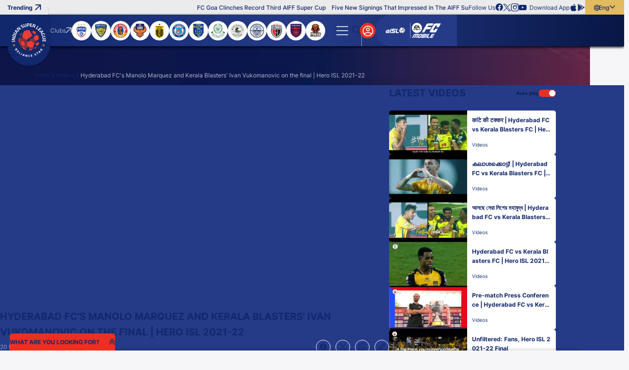

--- FILE ---
content_type: text/html; charset=utf-8
request_url: https://www.indiansuperleague.com/videos/hyderabad-fcs-manolo-marquez-and-kerala-blasters-ivan-vukomanovic-on-the-final-hero-isl-2021-22
body_size: 94333
content:
<!doctype html><html data-n-head-ssr lang="en" data-n-head="%7B%22lang%22:%7B%22ssr%22:%22en%22%7D%7D"><head ><meta data-n-head="ssr" charset="utf-8"><meta data-n-head="ssr" http-equiv="x-ua-compatible" content="ie=edge"><meta data-n-head="ssr" name="viewport" content="width=device-width, initial-scale=1,maximum-scale=1,viewport-fit=cover"><meta data-n-head="ssr" name="msapplication-TileColor" content="#da532c"><meta data-n-head="ssr" name="msapplication-config" content="/static-assets/favicons/browserconfig.xml"><meta data-n-head="ssr" name="theme-color" content="#ffffff"><meta data-n-head="ssr" property="fb:pages" content=""><meta data-n-head="ssr" property="fb:app_id" content="848945820268421"><meta data-n-head="ssr" name="description" content="Ahead of the Hero ISL final, Hyderabad FC head coach Manuel Marquez and Kerala Blasters head coach Ivan Vukomanovic discuss their journey and experience this season, the mutual admiration they have for each other, and more!"><meta data-n-head="ssr" property="og:site_name" content=""><meta data-n-head="ssr" name="twitter:card" content="summary_large_image"><meta data-n-head="ssr" name="twitter:title" content="Hyderabad FC&#x27;s Manolo Marquez and Kerala Blasters&#x27; Ivan Vukomanovic on the final | Hero ISL 2021-22"><meta data-n-head="ssr" name="twitter:description" content="Ahead of the Hero ISL final, Hyderabad FC head coach Manuel Marquez and Kerala Blasters head coach Ivan Vukomanovic discuss their journey and experience this season, the mutual admiration they have for each other, and more!"><meta data-n-head="ssr" name="twitter:url" content="https://www.indiansuperleague.com/videos/hyderabad-fcs-manolo-marquez-and-kerala-blasters-ivan-vukomanovic-on-the-final-hero-isl-2021-22"><meta data-n-head="ssr" name="twitter:image" content="https://www.indiansuperleague.com/static-assets/waf-images/fc/df/e5/16-9/dfByjMVqnp.jpg"><meta data-n-head="ssr" property="og:type" content="website"><meta data-n-head="ssr" property="og:title" content="Hyderabad FC&#x27;s Manolo Marquez and Kerala Blasters&#x27; Ivan Vukomanovic on the final | Hero ISL 2021-22"><meta data-n-head="ssr" property="og:description" content="Ahead of the Hero ISL final, Hyderabad FC head coach Manuel Marquez and Kerala Blasters head coach Ivan Vukomanovic discuss their journey and experience this season, the mutual admiration they have for each other, and more!"><meta data-n-head="ssr" property="og:url" content="https://www.indiansuperleague.com/videos/hyderabad-fcs-manolo-marquez-and-kerala-blasters-ivan-vukomanovic-on-the-final-hero-isl-2021-22"><meta data-n-head="ssr" property="og:image:alt" content="Ahead of the Hero ISL final, Hyderabad FC head coach Manuel Marquez and Kerala Blasters head coach Ivan Vukomanovic discuss their journey and experience this season, the mutual admiration they have for each other, and more!"><meta data-n-head="ssr" property="og:image:width" content="1200px"><meta data-n-head="ssr" property="og:image:height" content="1200px"><meta data-n-head="ssr" property="og:image" content="https://www.indiansuperleague.com/static-assets/waf-images/fc/df/e5/16-9/dfByjMVqnp.jpg"><meta data-n-head="ssr" property="og:image:secure_url" content="https://www.indiansuperleague.com/static-assets/waf-images/fc/df/e5/16-9/dfByjMVqnp.jpg"><meta data-n-head="ssr" name="apple-itunes-app" content="app-id=924459452"><meta data-n-head="ssr" property="al:ios:app_store_id" content="924459452"><meta data-n-head="ssr" property="al:ios:url" content="https://www.indiansuperleague.com/videos/hyderabad-fcs-manolo-marquez-and-kerala-blasters-ivan-vukomanovic-on-the-final-hero-isl-2021-22"><meta data-n-head="ssr" property="al:android:url" content="https://www.indiansuperleague.com/videos/hyderabad-fcs-manolo-marquez-and-kerala-blasters-ivan-vukomanovic-on-the-final-hero-isl-2021-22"><meta data-n-head="ssr" rel="amphtml" href="https://www.indiansuperleague.com/amp/videos/hyderabad-fcs-manolo-marquez-and-kerala-blasters-ivan-vukomanovic-on-the-final-hero-isl-2021-22"><meta data-n-head="ssr" property="article:published_time" content="2022-03-20T05:44:00+00:00"><meta data-n-head="ssr" property="article:modified_time" content="2022-03-20T05:47:02+00:00"><title>Hyderabad FC&#x27;s Manolo Marquez and Kerala Blasters&#x27; Ivan Vukomanovic on the final | Hero ISL 2021-22</title><link data-n-head="ssr" rel="apple-touch-icon" sizes="180x180" href="/static-assets/favicons/apple-touch-icon.png?v=100.72"><link data-n-head="ssr" rel="icon" type="image/png" sizes="32x32" href="/static-assets/favicons/favicon-32x32.png?v=100.72"><link data-n-head="ssr" rel="icon" type="image/png" sizes="16x16" href="/static-assets/favicons/favicon-16x16.png?v=100.72"><link data-n-head="ssr" rel="manifest" href="/static-assets/favicons/site.webmanifest?v=100.72"><link data-n-head="ssr" rel="mask-icon" href="/static-assets/favicons/safari-pinned-tab.svg?v=100.72" color="#e50695"><link data-n-head="ssr" rel="shortcut icon" href="/static-assets/favicons/favicon.ico?v=100.72"><link data-n-head="ssr" rel="icon" type="image/png" sizes="192x192" href="/static-assets/favicons/android-chrome-192x192.png?v=103.21"><link data-n-head="ssr" rel="canonical" href="https://www.indiansuperleague.com/videos/hyderabad-fcs-manolo-marquez-and-kerala-blasters-ivan-vukomanovic-on-the-final-hero-isl-2021-22"><style data-n-head="ssr" type="text/css">:root{--primary: hsl(4 85% 53%);--hsl-primary: 4 85% 53%;--primary-light: hsl(4 88% 62%);--hsl-primary-light: 4 88% 62%;--secondary: hsl(227 57% 34%);--hsl-secondary: 227 57% 34%;--secondary-light: hsl(226 71% 25%);--hsl-secondary-light: 226 71% 25%;--secondary-medium: hsl(234 87% 19%);--hsl-secondary-medium: 234 87% 19%;--secondary-dark: hsl(226 81% 15%);--hsl-secondary-dark: 226 81% 15%;--accent: hsl(42 69% 63%);--hsl-accent: 42 69% 63%;--accent-light: hsl(43 69% 75%);--hsl-accent-light: 43 69% 75%;--sky: hsl(220 76% 60%);--hsl-sky: 220 76% 60%;--sky-dark: hsl(206 82% 63%);--hsl-sky-dark: 206 82% 63%;--neutral: hsl(237 21% 20%);--hsl-neutral: 237 21% 20%;--dark-grey: hsl(230 3% 58%);--hsl-dark-grey: 230 3% 58%;--grey: hsl(0 0% 92%);--hsl-grey: 0 0% 92%;--light-grey: hsl(240 23% 97%);--hsl-light-grey: 240 23% 97%;--mid-grey: hsl(0 0% 71%);--hsl-mid-grey: 0 0% 71%;--medium-grey: hsl(0 0% 96%);--hsl-medium-grey: 0 0% 96%;--patch-gray: hsl(0 0% 100%);--hsl-patch-gray: 0 0% 100%;--black: hsl(0 0% 0%);--hsl-black: 0 0% 0%;--white: hsl(0 0% 100%);--hsl-white: 0 0% 100%;--error: hsl(0 100% 60%);--hsl-error: 0 100% 60%;--success: hsl(120 77% 41%);--hsl-success: 120 77% 41%;--warning: hsl(46 99% 59%);--hsl-warning: 46 99% 59%;--shimmer-light: hsl(0 0% 95%);--hsl-shimmer-light: 0 0% 95%;--shimmer-dark: hsl(0 0% 67%);--hsl-shimmer-dark: 0 0% 67%;--back-drop: hsl(226 100% 7%);--hsl-back-drop: 226 100% 7%;--club-primary: hsl(227 57% 34%);--hsl-club-primary: 227 57% 34%;--club-secondary: hsl(4 85% 53%);--hsl-club-secondary: 4 85% 53%;--club-varient: hsl(4 87% 62%);--hsl-club-varient: 4 87% 62%;--club-accent: hsl(44 69% 63%);--hsl-club-accent: 44 69% 63%;--club-list-gredient: hsl(0 0% 0%);--hsl-club-list-gredient: 0 0% 0%;--light-silver: hsl(0 0% 85%);--hsl-light-silver: 0 0% 85%;--accent-100: hsl(44 74% 47%);--hsl-accent-100: 44 74% 47%;--accent-200: hsl(43 84% 39%);--hsl-accent-200: 43 84% 39%;--accent-300: hsl(44 92% 25%);--hsl-accent-300: 44 92% 25%;--accent-400: hsl(43 94% 21%);--hsl-accent-400: 43 94% 21%;--base-font-size: 62.5%;--container-max-width: 100%;--content-width: var(--window-inner-width);--vh: 1vh;--vw: 1vw;--window-inner-height: calc(var(--vh, 1vh) * 100);--window-inner-width: calc(var(--vw, 1vw) * 100);--container-white-space: calc((var(--window-inner-width) - var(--container-max-width)) / 2);--container-white-space-neg: calc(-1 * ((var(--window-inner-width) - var(--container-max-width)) / 2));--space-0: 0rem;--space-0-neg: 0rem;--space-1: 0.5rem;--space-1-neg: -0.5rem;--space-2: 1rem;--space-2-neg: -1rem;--space-3: 1.5rem;--space-3-neg: -1.5rem;--space-4: 2rem;--space-4-neg: -2rem;--space-5: 2.5rem;--space-5-neg: -2.5rem;--space-6: 3rem;--space-6-neg: -3rem;--space-7: 3.5rem;--space-7-neg: -3.5rem;--space-8: 4rem;--space-8-neg: -4rem;--space-9: 4.5rem;--space-9-neg: -4.5rem;--space-10: 5rem;--space-10-neg: -5rem;--space-11: 5.5rem;--space-11-neg: -5.5rem;--space-12: 6rem;--space-12-neg: -6rem;--space-13: 6.5rem;--space-13-neg: -6.5rem;--space-14: 7rem;--space-14-neg: -7rem;--space-15: 7.5rem;--space-15-neg: -7.5rem;--space-16: 8rem;--space-16-neg: -8rem;--space-17: 8.5rem;--space-17-neg: -8.5rem;--space-18: 9rem;--space-18-neg: -9rem;--space-19: 9.5rem;--space-19-neg: -9.5rem;--space-20: 10rem;--space-20-neg: -10rem;--full-radius: 1rem;--half-radius: calc(var(--full-radius) / 2);--quarter-radius: calc(var(--half-radius) / 2);--circle-radius: 50%;--rounded-radius: 50vmax;--logo-width: 7.2rem;--lang-section-width: 8rem;--swiper-button-width: 3rem;--country-width: 12.5rem;--logo-height: 8.5rem;--header-top: 3rem;--header-bottom: 6.5rem;--header-height: calc(var(--header-top) + var(--header-bottom));--footer-bottom-height: 3rem;--footer-top-height: 5rem;--site-nav-top: 5rem;--promo-height: 15rem;--club-size: 12.3rem;--quicklink-head-height: 4rem;--quicklink-body-height: 6.5rem;--quicklink-height: calc(var(--quicklink-head-height) + var(--quicklink-body-height));--secondary-header-height: 4rem;--input-height: 4.5rem;--breadcrumb-height: 8rem;--modal-head-height: 7rem;--modal-body-height: calc(var(--window-inner-height) - var(--modal-head-height));--sticky-scores: 5rem;--21by9-ratio: 0.4285;--extra-video-space: 5rem;--showcase-video-space: calc(var(--window-inner-width) + var(--extra-video-space));--scorestrip-toggle-height: 4rem;--filter-height: 7rem;--timeline-progressbar-width: 25%;--timeline-height: 13rem;--z-site: -1;--z-negative: -1;--z-listing: 1;--z-showcase-content: 1;--z-quick-menu: 3;--z-club-logo: 1;--z-country: 1;--z-reaction: 2;--z-header-icon: 3;--z-header: 17;--z-lang: 3;--z-over-menu: 4;--z-hamburger: 5;--z-dropdown: 5;--z-secondary-header: 4;--z-breadcrumb: 3;--z-breadcrumb-neg: -1;--z-step: 1;--z-modal: 30;--z-login-bg: 1;--z-poll-body: 1;--z-select: 2;--z-subul: 2;--z-home-standing: 5;--z-home-showcase: -1;--z-bg-pattern: 1;--z-bg-pattern-neg: -2;--z-footer: 2;--z-component-pattern: 2;--z-profile-player: 2;--z-loader: 2;--z-strip: 2;--z-open-strip: 4;--z-strip-modal: 3;--z-fixtures-page-btn: 1;--z-sticky-match: 9;--z-sticky-tab: 7;--z-timeline: 15;--z-tooltip: 5;--z-timeline-symbol: 6;--z-event-common-symbol: 9;--z-timeline-tooltip: 10;--z-timeline-progressbar: 20;--z-squad-pattern: 1;--z-players-modal: 20;--z-filter: 4;--z-writeup: 18;--z-masthead: 2;--z-scrolltop: 4;--z-scorestrip-active: 3;--z-listing-head: 2;--z-card-info: 2;--z-gradient-live: 1;--z-takeover-content: 2;--z-sticky-team: 10;--z-masthead-logo: 2;--z-stats-nav-link: 2;--z-home-stats: 1;--z-home-stats-bg-before: -1;--z-home-stats-bg-after: -2;--z-info-section: 2;--z-home-btn: 1;--z-search-head: 10;--z-sticky-head: 2;--z-sync-cal: 2;--z-default: 1;--z-nivia-plus-hover: 2}@media only screen and (max-width: 768px){:root{-webkit-text-size-adjust:none}}@media(min-width: 768px){:root{--container-max-width: 72rem;--quicklink-head-height: 3.5rem;--quicklink-body-height: 6rem;--secondary-header-height: 5rem;--logo-width: 8.8rem;--logo-height: 10.5rem;--sticky-scores: 8rem;--scorestrip-toggle-height: 2.5rem}}@media(min-width: 992px){:root{--container-max-width: 96rem;--club-size: 15rem}}@media(min-width: 1200px){:root{--container-max-width: 114rem}}@media(min-width: 1600px){:root{--container-max-width: 144rem}}@font-face{font-family:inter;src:local("Inter-Regular"),url("/static-assets/build/fonts/Inter-Regular?v=10797872#iefix") format("embedded-opentype"),url("/static-assets/build/fonts/Inter-Regular.woff2?v=10797872") format("woff2"),url("/static-assets/build/fonts/Inter-Regular.woff?v=10797872") format("woff"),url("/static-assets/build/fonts/Inter-Regular.ttf?v=10797872") format("truetype"),url("/static-assets/build/fonts/Inter-Regular.svg#?v=10797872inter") format("svg");font-weight:400;font-style:normal;font-display:swap}@font-face{font-family:inter;src:local("Inter-Medium"),url("/static-assets/build/fonts/Inter-Medium?v=10797872#iefix") format("embedded-opentype"),url("/static-assets/build/fonts/Inter-Medium.woff2?v=10797872") format("woff2"),url("/static-assets/build/fonts/Inter-Medium.woff?v=10797872") format("woff"),url("/static-assets/build/fonts/Inter-Medium.ttf?v=10797872") format("truetype"),url("/static-assets/build/fonts/Inter-Medium.svg#?v=10797872inter") format("svg");font-weight:500;font-style:normal;font-display:swap}@font-face{font-family:inter;src:local("Inter-Bold"),url("/static-assets/build/fonts/Inter-Bold?v=10797872#iefix") format("embedded-opentype"),url("/static-assets/build/fonts/Inter-Bold.woff2?v=10797872") format("woff2"),url("/static-assets/build/fonts/Inter-Bold.woff?v=10797872") format("woff"),url("/static-assets/build/fonts/Inter-Bold.ttf?v=10797872") format("truetype"),url("/static-assets/build/fonts/Inter-Bold.svg#?v=10797872inter") format("svg");font-weight:700;font-style:normal;font-display:swap}@font-face{font-family:"waf-font-icon";src:url("/static-assets/build/fonts/waf-font-icon.eot?v=10797872");src:url("/static-assets/build/fonts/waf-font-icon.eot?v=10797872#iefix") format("embedded-opentype"),url("/static-assets/build/fonts/waf-font-icon.woff2?v=10797872") format("woff2"),url("/static-assets/build/fonts/waf-font-icon.woff?v=10797872") format("woff"),url("/static-assets/build/fonts/waf-font-icon.ttf?v=10797872") format("truetype"),url("/static-assets/build/fonts/waf-font-icon.svg?v=10797872#waf-font-icon") format("svg");font-weight:normal;font-style:normal;font-display:swap}@keyframes shimmerAnimation{100%{transform:translateX(100%)}}@keyframes marquee{100%{transform:translateX(-100%)}}@keyframes slideOverlayIn{0%{opacity:1;transform:translateY(100%)}100%{opacity:1;transform:translateY(0)}}@keyframes fading{100%{opacity:1}}@keyframes rotate{100%{transform:rotate(360deg)}}@keyframes rotateRev{100%{transform:rotate(-360deg)}}@keyframes gradient-bg{0%{background-position:0% center}50%{background-position:100% center}100%{background-position:0% center}}@keyframes zoombg{0%{left:-20%}100%{left:-10%}}@keyframes opennow{0%{transform:translateY(-0.3rem)}100%{transform:translateY(0.3rem)}}@keyframes opennowleft{0%{transform:translateX(-0.3rem)}100%{transform:translateX(0.3rem)}}@keyframes confetti-slow{0%{transform:translate3d(0, 0, 0) rotateX(0) rotateY(0)}100%{transform:translate3d(25px, 105vh, 0) rotateX(360deg) rotateY(180deg)}}@keyframes confetti-medium{0%{transform:translate3d(0, 0, 0) rotateX(0) rotateY(0)}100%{transform:translate3d(100px, 105vh, 0) rotateX(100deg) rotateY(360deg)}}@keyframes confetti-fast{0%{transform:translate3d(0, 0, 0) rotateX(0) rotateY(0)}100%{transform:translate3d(-50px, 105vh, 0) rotateX(10deg) rotateY(250deg)}}.header-wrap .secondary-submenu button.nav-anchor::after{font-size:0.8rem}.waf-video-page .related-video-section .article-meta .meta{font-size:1rem;font-weight:400}.waf-video-page .related-video-section .auto-play-section .label{font-size:1rem;font-weight:500}.club-name{font-size:1rem;font-weight:700}.error-msg,.success-msg,.resend-otp .timer,.waf-breadcrumb .breadcrumb-item:not(:first-child)::before,sub,sup,.waf-listing .article-meta .meta{font-size:1rem}.waf-detail .article-meta .meta,.waf-static-content .table-responsive .table td,.waf-static-content .table-responsive .table th,.waf-select-box .select-list .list-item,.footer-middle-wrap .footer-nav-anchor,.footer-nav-anchor,.waf-breadcrumb .breadcrumb-item span{font-size:1.2rem;font-weight:400}.waf-static-content .table-responsive .table thead th,.jersey-name,.filter-section .btn-more,.footer-bottom-wrap .text,.waf-poll .progress-count,.header-top .article-title,.btn-lang,.list-wrap .btn,.header-wrap .nav-anchor{font-size:1.2rem;font-weight:500}.form-mail .btn-verify,.quicklink-section .accordion-btn::before,.waf-select-box .selected-title .title,.waf-select-box .selected-title .sub-title,.filter-section .more-filters .head .title,.footer-link-label,.client-title,.client-sub-title,.header-top .waf-showcase::before,.waf-listing .head-tab a::after,.btn-outline{font-size:1.2rem;font-weight:700}.waf-broadcasters .table .title,.waf-broadcasters .table .text,.form-sub-title,.control-label,.content-sub-title,.resend-otp .text,.filter-section .btn-more .btn-text::after,.footer-top-wrap .footer-nav-anchor,.footer-link-item-social .footer-anchor,.footer-link-facebook .footer-anchor,.footer-link-youtube .footer-anchor,.footer-link-tiktok .footer-anchor,.footer-link-whatsapp .footer-anchor,.footer-link-twitter .footer-anchor,.footer-link-instagram .footer-anchor,.footer-link-linkedin .footer-anchor,.footer-link-copylink .footer-anchor,.footer-link-android .footer-anchor,.footer-link-ios .footer-anchor,.client-three .client-title,.btn-text,.club-site-label,.waf-head .head-tab a,small,label,h6,body,.waf-listing .head-tab a{font-size:1.2rem}.form-actions .content,.mobile-number .form-control::placeholder{font-size:1.4rem;font-weight:400}.waf-detail .btn-action,.waf-contact-us .item-label,.selected-title>.btn-text,.list-item .btn-text,.waf-poll .radio-container .text,.waf-poll .poll-count .text{font-size:1.4rem;font-weight:500}.resend-otp .otp,.club-label,.quicklink-section .quicklink-text,.table .text,.filter-section .more-filters .footer .btn-applyfilter,.btn-site,.btn-fill{font-size:1.4rem;font-weight:700}.waf-detail .social-icon,.client-two .client-title,.search-input-wrap .search-item,.search-label,h5{font-size:1.4rem}.waf-static-content .text,.waf-static-content p,.waf-static-content li{font-size:1.6rem;font-weight:400}.waf-video-page .related-video-section .title,.waf-static-content ol li::marker,.waf-static-content ul li::marker,.waf-contact-us .item-description,.form-dob .text,.waf-select-box .selected-title{font-size:1.6rem;font-weight:700}.form-group .title,.client-one .client-title,.search-input,.promo-anchor,big,h4{font-size:1.6rem}.mobile-number .form-control,.modal-title{font-size:1.8rem;font-weight:500}.waf-detail .detail-title,.waf-static-content .waf-head .title,.waf-static-content .title,.waf-static-content .sub-title,.form-title,.form-actions .title,.content-title,.quicklink-section .accordion-title{font-size:1.8rem;font-weight:700}.waf-listing .waf-head .title,.otp-wrap .form-control,h3{font-size:1.8rem}.modal-head .btn-back,.waf-poll .poll-head .title{font-size:2rem;font-weight:700}h2{font-size:2rem}.waf-contact-us .form-title,.waf-head .title{font-size:2.2rem;font-weight:700}.jersey-number{font-size:3rem;font-weight:700}h1{font-size:3.6rem}.quicklink-section .accordion-btn .btn-text,.filter-section .btn-more .btn-text,.footer-link-item-social .footer-anchor-text,.cookie-block .close-btn,.btn-hamburger .btn-text,.logo-text,.promo-text{font-size:0}.waf-poll .progress-bar-holder,.waf-poll .progress-bar{background-color:hsl(var(--hsl-primary)/0.5)}.waf-static-content a,.form-mail .btn-verify,.checkbox-container input[type=checkbox]:checked~.checkmark::after,.list-item.active::before,.list-item.active,.m-header .login-section .list-wrap>:first-child,.list-wrap .btn.active .btn-text,.header-wrap .active>.nav-anchor,.header-wrap .secondary-submenu .nav-anchor[aria-expanded=true],.btn-outline{color:var(--primary)}.waf-video-page .related-video-section .toggle-checkbox:checked+.toggle-btn:before,.club-item input[type=checkbox]:checked~.checkmark,.quicklink-section .accordion-btn,.waf-select-box .select-list .list-item.active,.filter-section .more-filters .waf-select-box .title,.waf-poll .poll-count.lead .progress-count,.waf-poll .progress-bar,.btn-login,.header-wrap .active>.nav-anchor::before,.header-wrap button.nav-anchor::before,.header-wrap button.nav-anchor~.sub-ul::after,.scroll-top .scroll-top-btn,.waf-component.waf-loader .loader,.waf-listing .head-tab a::after,.filter-section .more-filters .footer .btn-applyfilter,.btn-site,.btn-fill{background-color:var(--primary)}.waf-poll .form-radio-input:checked~.radiomark:after{color:var(--primary-light)}.waf-poll .progress-count{background-color:var(--primary-light)}.table tr:nth-child(even){background-color:hsl(var(--hsl-secondary)/0.1)}.waf-broadcasters .table .title,.waf-broadcasters .table .text,.form-actions,.form-actions .btn-outline,.select-list,.otp-wrap .form-control,.modal-body-wrap,.header-wrap .secondary-submenu button.nav-anchor{color:var(--secondary)}.waf-detail .btn-action,.waf-row-video-detail,.waf-login,.waf-complete-profile,.waf-profile,.table thead,.table-head,.table-head .table-data,.waf-shape-head .waf-head::before,.waf-shape-head .article-head::before,.waf-shape-head.waf-video-page::after,.header-wrap .site-nav-top{background-color:var(--secondary)}.waf-static-content .table-responsive .table tbody tr td:nth-child(odd),.client-section::after,.client-list.v-divider::after,.client-list.divider::before{background-color:hsl(var(--hsl-secondary-light)/0.1)}.waf-video-page .related-video-section .article-item,.waf-listing .waf-body::after{background-color:hsl(var(--hsl-secondary-light)/0.2)}.swiper-button-next.swiper-button-disabled::after,.swiper-button-prev.swiper-button-disabled::after{color:hsl(var(--hsl-secondary-light)/0.4)}.waf-video-page .related-video-section .article-title,.waf-video-page .related-video-section .article-meta .meta,.waf-video-page .related-video-section .icon-time-wrapper .item-type-icon,.swiper-button-next,.swiper-button-prev,.waf-listing .waf-head .title,.waf-listing .waf-head .head-tab a,.filter-section .more-filters .footer .btn-resetfilter,.footer-link-item-social .footer-anchor,.footer-link-facebook .footer-anchor,.footer-link-youtube .footer-anchor,.footer-link-tiktok .footer-anchor,.footer-link-whatsapp .footer-anchor,.footer-link-twitter .footer-anchor,.footer-link-instagram .footer-anchor,.footer-link-linkedin .footer-anchor,.footer-link-copylink .footer-anchor,.footer-link-android .footer-anchor,.footer-link-ios .footer-anchor,.client-title,.client-sub-title,body,a,button,.waf-listing .head-tab a{color:var(--secondary-light)}.footer-middle-wrap,.cookie-block .btn-site,.cookie-block .btn-site:hover,.logo{background-color:var(--secondary-light)}.quicklink-section .quicklink-item:nth-child(even),.waf-select-box .selected-title .title::before,.waf-select-box .select-list .list-item:not(:last-child)::before{background-color:hsl(var(--hsl-secondary-dark)/0.1)}.quicklink-section .quicklink-item,.quicklink-section .quicklink-item::before{background-color:hsl(var(--hsl-secondary-dark)/0.2)}.modal-window.modal-takeover-banner,.cookie-block{background-color:hsl(var(--hsl-secondary-dark)/0.8)}.waf-detail .detail-title,.waf-static-content .sub-title,.waf-static-content .text,.waf-static-content p,.waf-static-content li,.quicklink-section .quicklink-text,.modal-window.modal-takeover-banner .btn-close::after,.filter-section .more-filters .waf-select-box .title,.footer-bottom-wrap .text,.cookie-block .title{color:var(--secondary-dark)}.waf-static-content .table-responsive .table thead,.modal-window,.footer-top-wrap,.search-input-wrap,.search-input-wrap .search-list,.partner-section{background-color:var(--secondary-dark)}.waf-detail .article-meta .meta.meta-count,.waf-static-content.waf-bullet-section li::marker,.form-sub-title,.radio-container input[type=radio]:checked~.text,.link-text,.resend-otp .otp,.club-label,.waf-breadcrumb .breadcrumb-item span,.btn-hamburger::after{color:var(--accent)}.waf-video-page .related-video-section .toggle-btn::before,.radio-container input[type=radio]:checked~.radiomark:after,.filter-section .btn-more,.filter-section .more-filters .head,.footer-bottom-wrap,.cookie-block .cookie-wrap,.btn-lang,.btn-outline:hover,.filter-section .more-filters .footer .btn-applyfilter:hover,.btn-site:hover,.btn-fill:hover{background-color:var(--accent)}.btn-outline:hover,.filter-section .more-filters .footer .btn-applyfilter:hover,.btn-site:hover,.btn-fill:hover{color:var(--neutral)}.btn-outline:disabled,.disabled.btn-outline,.filter-section .more-filters .footer .btn-applyfilter:disabled,.btn-site:disabled,.btn-fill:disabled,.filter-section .more-filters .footer .disabled.btn-applyfilter,.disabled.btn-site,.disabled.btn-fill{background-color:hsl(var(--hsl-dark-grey)/0.5)}.club-site-label{color:var(--grey)}.m-header .promo-section,.m-header .login-section .list-wrap,.header-top,.header-top .waf-showcase::before,.header-top .layout-wrapper::before,.list-wrap{background-color:var(--grey)}.search-label{color:hsl(var(--hsl-light-grey)/0.4)}.search-input{color:var(--light-grey)}.form-actions,.header-wrap .site-nav,.waf-row-grey-bg-list,body{background-color:var(--light-grey)}.waf-row-news-detail .article-featured-media+div{background-color:hsl(var(--hsl-medium-grey)/0.8)}.m-header .nav-link:not(:last-child)::after,.header-top .layout-wrapper::after{background-color:hsl(var(--hsl-black)/0.1)}.btn-outline:disabled,.disabled.btn-outline,.filter-section .more-filters .footer .btn-applyfilter:disabled,.btn-site:disabled,.btn-fill:disabled,.filter-section .more-filters .footer .disabled.btn-applyfilter,.disabled.btn-site,.disabled.btn-fill{color:hsl(var(--hsl-black)/0.5)}[class^=img-] img[alt]{color:hsl(var(--hsl-black)/0.7)}select option,.loadmore{color:var(--black)}.article-list .social-items,.article-list .social-wrap .close,.m-header .login-section .list-wrap .btn:not(:last-child)::before{background-color:var(--black)}.search-input-wrap .search-item:hover{background-color:hsl(var(--hsl-white)/0.1)}.seperator{color:hsl(var(--hsl-white)/0.2)}.waf-video-page .video-section::after,.content-badge,.club-item .checkmark,.waf-row-club-video .waf-body::after,.waf-row-club-photo .waf-body::after,.waf-row-home-video .waf-body::after,.waf-row-home-news .waf-body::after,.waf-row-home-photo .waf-body::after,.waf-row-club-video .waf-listing .article-list::after,.waf-row-club-photo .waf-listing .article-list::after,.waf-row-home-video .waf-listing .article-list::after,.waf-row-home-news .waf-listing .article-list::after,.waf-row-home-photo .waf-listing .article-list::after{background-color:hsl(var(--hsl-white)/0.2)}.waf-detail .article-meta .meta,.waf-detail .social-share .icon-b-share,.footer-nav-anchor{color:hsl(var(--hsl-white)/0.5)}.waf-detail .article-meta .meta-count::after,.swiper-button-next.swiper-button-disabled,.swiper-button-prev.swiper-button-disabled,.btn-hamburger:before,.partner-section .item:not(:last-child)::after{background-color:hsl(var(--hsl-white)/0.5)}.form-otp .text,.resend-otp .timer{color:hsl(var(--hsl-white)/0.6)}.swiper-pagination-bullet{background-color:hsl(var(--hsl-white)/0.6)}.waf-breadcrumb .breadcrumb-item:last-child span{color:hsl(var(--hsl-white)/0.7)}.control-label,.content-sub-title,.waf-row-club-video .waf-listing .article-meta .meta,.waf-row-club-photo .waf-listing .article-meta .meta,.waf-row-home-video .waf-listing .article-meta .meta,.waf-row-home-news .waf-listing .article-meta .meta,.waf-row-home-photo .waf-listing .article-meta .meta{color:hsl(var(--hsl-white)/0.8)}.select-list{background-color:hsl(var(--hsl-white)/0.8)}.waf-detail .social-icon,.waf-detail .btn-action,.waf-video-page .related-video-section .auto-play-section .label,.swiper-button-next.swiper-button-disabled,.swiper-button-prev.swiper-button-disabled,.club-page .filter-section .btn-more,.waf-static-content .title,.waf-static-content .table-responsive .table thead th,.waf-static-content.waf-bullet-section .description,.waf-static-content.waf-bullet-section li,.waf-static-content.waf-broadcasters .blue-section .sub-title,.waf-static-content.waf-broadcasters .blue-section p,.waf-contact-us .form-list .form-title,.waf-login,.waf-complete-profile,.waf-profile,.form-control,.form-mail .check,.global-msg .message::marker,.selected-title,.mobile-number .form-control,.otp-wrap .check,.club-item input[type=checkbox]:checked~.checkmark::after,.quicklink-section .accordion-btn::before,.quicklink-section .accordion-btn::after,.modal-head .btn-close::after,.modal-head .btn-back,.modal-head .btn-back::before,.waf-select-box .select-list .list-item.active,.filter-section .more-filters .selected-title .title,.filter-section .more-filters .footer .btn-applyfilter .btn-text,.table thead,.table .text,.footer-middle-wrap .footer-nav-anchor,.footer-link-label,.article-list .social-share .icon-b-close::before,.article-list .social-icon::before,.waf-poll .poll-head .title,.waf-poll .radio-container .text,.waf-poll .radiomark::after,.waf-poll .poll-count .text,.waf-poll .progress-count,.cookie-block .btn-site:hover,.waf-shape-head .waf-head .title,.waf-shape-head .article-head .title,.waf-breadcrumb .breadcrumb-item:not(:first-child)::before,.btn-search .btn-text::before,.btn-login .close-icon::before,.search-input-wrap .search-list,.header-wrap button.nav-anchor[aria-expanded=true],.waf-head .head-tab a,.scroll-top .scroll-top-btn::after,.waf-row-club-video .waf-head .title,.waf-row-club-photo .waf-head .title,.waf-row-home-video .waf-head .title,.waf-row-home-news .waf-head .title,.waf-row-home-photo .waf-head .title,.waf-row-club-video .waf-head .head-tab a,.waf-row-club-photo .waf-head .head-tab a,.waf-row-home-video .waf-head .head-tab a,.waf-row-home-news .waf-head .head-tab a,.waf-row-home-photo .waf-head .head-tab a,.waf-row-club-video .waf-listing .article-content,.waf-row-club-photo .waf-listing .article-content,.waf-row-home-video .waf-listing .article-content,.waf-row-home-news .waf-listing .article-content,.waf-row-home-photo .waf-listing .article-content,.waf-row-club-video .waf-listing .article-content a,.waf-row-club-photo .waf-listing .article-content a,.waf-row-home-video .waf-listing .article-content a,.waf-row-home-news .waf-listing .article-content a,.waf-row-home-photo .waf-listing .article-content a,.club-page .waf-row-club-showcase .dependancy-wrapper .accordion-btn .btn-text,.club-page .waf-showcase .waf-scorestrip .head-tab a,.club-page .waf-row-club-video .waf-listing .head-tab a,.club-page .waf-row-club-photo .waf-listing .head-tab a,.waf-listing .head-tab a::after,.filter-section .more-filters .footer .btn-applyfilter,.btn-site,.btn-fill{color:var(--white)}.waf-row-news-detail,.waf-video-page .related-video-section .toggle-btn::after,.swiper-button-next,.swiper-button-prev,.waf-static-content .table-responsive .table tbody tr td,.waf-static-content .static-body,.waf-contact-us .waf-body,.form-banner,.form-mail .btn-verify,.checkmark,.otp-wrap .form-control,.quicklink-section,.quicklink-section .accordion-body,.modal-window.modal-takeover-banner .btn-close,.modal-body-wrap,.waf-select-box,.waf-select-box .select-box-wrap,.filter-section .more-filters .footer,.footer-wrap,.footer-middle-wrap .footer-link:not(:last-child)::after,.footer-link-item-social .footer-anchor,.footer-link-facebook .footer-anchor,.footer-link-youtube .footer-anchor,.footer-link-tiktok .footer-anchor,.footer-link-whatsapp .footer-anchor,.footer-link-twitter .footer-anchor,.footer-link-instagram .footer-anchor,.footer-link-linkedin .footer-anchor,.footer-link-copylink .footer-anchor,.footer-link-android .footer-anchor,.footer-link-ios .footer-anchor,.waf-component.waf-loader,.waf-row-white-bg-list,.club-page .waf-row-club-video .waf-listing .head-tab a:after,.club-page .waf-row-club-photo .waf-listing .head-tab a:after,.club-page .secondary-header .nav-link .sub-ul{background-color:var(--white)}.error-msg,.error .message{color:var(--error)}.form-mail.error .check,.otp-wrap.error .check,.header-top .article-title::before{background-color:var(--error)}.success-msg{color:var(--success)}.form-mail.success .check,.otp-wrap.success .check{background-color:var(--success)}.filter-section .more-filters,.filter-section .more-filters .footer .btn-resetfilter,.img-box{background-color:var(--shimmer-light)}.club-page .waf-standings .table-row.highlight::after{background-color:hsl(var(--hsl-club-primary)/0.2)}.club-page .waf-row-club-video .waf-listing .head-tab a:after,.club-page .waf-row-club-photo .waf-listing .head-tab a:after,.club-page .secondary-header .nav-link .sub-ul .nav-text,.club-page .secondary-header .nav-link .sub-ul .active .nav-text{color:var(--club-primary)}.club-page .filter-section .btn-more,.club-page .waf-row-club-showcase .dependancy-wrapper .accordion-btn,.club-page .waf-listing .head-tab a:after,.club-page .waf-squad .head-tab a:after,.club-page .waf-standings.waf-club-standings .head-tab a:after,.club-page .waf-showcase .waf-scorestrip .head-tab a:after,.club-page .waf-showcase .waf-standings .head-tab a:after,.club-page .secondary-header,.club-page .secondary-header .nav-link{background-color:var(--club-primary)}.club-page .waf-row-club-showcase .article-content{background-color:hsl(var(--hsl-club-secondary)/0.7)}.club-page .waf-listing .head-tab a,.club-page .waf-squad .head-tab a,.club-page .waf-standings.waf-club-standings .head-tab a{color:var(--club-secondary)}.club-page .waf-team .card-content,.club-page .waf-row-club-showcase .dependancy-wrapper .accordion-btn[aria-expanded=true]{background-color:var(--club-secondary)}.waf-static-content .table-responsive .table tr:nth-child(even),.waf-static-content.waf-broadcasters .static-body,.mobile-number .selected-title,.search-input,.waf-row-club-video .waf-listing .article-content,.waf-row-club-photo .waf-listing .article-content,.waf-row-home-video .waf-listing .article-content,.waf-row-home-news .waf-listing .article-content,.waf-row-home-photo .waf-listing .article-content{background-color:rgba(0,0,0,0)}.waf-row-list-banner,.waf-detail .article-meta .meta-count,.waf-detail .social-share,.waf-row-video-detail,.waf-video-page .video-section,.waf-video-page .related-video-section .toggle,.waf-listing .layout-wrapper,.waf-static-content .static-body,.waf-static-content.waf-bullet-section .bullet-wrap,.waf-static-content.waf-broadcasters .blue-section,.waf-contact-us .item-label,.form-banner .pattern,.form-select-box,.form-list,.form-mail,.form-mail .form-element,.mobile-number-wrapper,.otp-wrap,.jersey-view,.quicklink-section .quicklink-item,.quicklink-section .accordion-btn,.modal-window.modal-takeover-banner .modal-body,.waf-select-box,.waf-select-box .selected-title,.waf-select-box .selected-title .title,.waf-select-box .select-list .list-item,.filter-section .btn-more,.table tr,.footer-top-wrap,.footer-middle-wrap .footer-link,.client-section,.client-list,.waf-poll,.waf-poll .poll-count,.waf-poll .waf-body,.cookie-block .cookie-wrap,.waf-shape-head .waf-head,.waf-shape-head .article-head,.waf-shape-head.waf-video-page,.waf-breadcrumb,.m-header .login-section .list-wrap .btn,.header-top .waf-showcase,.header-top .layout-wrapper,.lang-section,.btn-lang,.partner-section .item,.partner-section .item:not(:last-child),.partner-section .list-wrap .btn,.header-wrap .nav-link,.header-wrap .active>.nav-anchor,.header-wrap button.nav-anchor,[class^=img-],.scroll-top .scroll-top-btn,.waf-component.waf-loader .loader,.waf-listing .head-tab a{position:relative}.otp-wrap .check,.footer-middle-wrap .footer-link:not(:last-child)::after,.btn-hamburger:before,.m-header .login-section .list-wrap .btn:not(:last-child)::before,.header-top .layout-wrapper::after,.header-wrap .active>.nav-anchor::before,.header-wrap button.nav-anchor::before{position:absolute;top:50%;translate:0 -50%}.m-header .nav-link:not(:last-child)::after{position:absolute;left:50%;translate:-50% 0}.scroll-top .scroll-top-btn::after{position:absolute;top:50%;left:50%;translate:-50% -50%}.waf-detail .article-meta .meta-count::after,.form-banner .step,.form-list::after,.waf-select-box .select-box-wrap,.waf-poll::after,[class^=img-] img{position:absolute;top:0;left:0}.form-wrapper::after,.article-list .social-share-wrap,.partner-section .item:not(:last-child)::after{position:absolute;top:0;right:0}.waf-news-details .article-description,.form-list::before,.waf-select-box .selected-title .title::before,.waf-select-box .select-list .list-item:not(:last-child)::before,.client-section::after,.waf-poll .progress-bar-holder,.waf-poll .progress-bar,.header-wrap button.nav-anchor~.sub-ul::after{position:absolute;bottom:0;left:0}.client-list.divider::before{position:absolute;right:0;bottom:0}.waf-detail .btn-action,.waf-video-page .related-video-section .toggle-btn::before{border-radius:var(--full-radius)}.waf-detail .detail-section img,.waf-detail .detail-section video,.waf-row-news-detail .article-featured-media+div,.waf-video-page .related-video-section .article-item,.modal-body-wrap,.waf-select-box,.waf-select-box .select-list .list-item,.filter-section .more-filters .waf-select-box .title,.filter-section .more-filters .footer .btn-resetfilter,.waf-poll .radio-container,.waf-poll .progress-bar-holder,.waf-poll .progress-bar,.waf-poll .progress-count,.img-box,.waf-head .head-tab li,.scroll-top .scroll-top-btn,.waf-listing .head-tab a::after,.btn-outline,.filter-section .more-filters .footer .btn-applyfilter,.btn-site,.btn-fill{border-radius:var(--half-radius)}.waf-static-content .static-body,.waf-static-content.waf-bullet-section .bullet-wrap,.form-control,.form-actions,.select-list,.filter-section .btn-more{border-radius:var(--quarter-radius)}.waf-detail .social-icon,.waf-video-page .related-video-section .toggle-btn::after,.swiper-pagination-bullet,.form-mail .check,.radio-container .radiomark,.radio-container .radiomark::after,.country-flag,.list-item.active::before,.otp-wrap .check,.jersey-view,.club-item .checkmark,.quicklink-section .quicklink-item::before,.modal-window.modal-takeover-banner .btn-close,.footer-link-item-social .footer-anchor,.footer-link-facebook .footer-anchor,.footer-link-youtube .footer-anchor,.footer-link-tiktok .footer-anchor,.footer-link-whatsapp .footer-anchor,.footer-link-twitter .footer-anchor,.footer-link-instagram .footer-anchor,.footer-link-linkedin .footer-anchor,.footer-link-copylink .footer-anchor,.footer-link-android .footer-anchor,.footer-link-ios .footer-anchor,.header-top .article-title::before,.btn-login,.btn-login .user-photo,.waf-component.waf-loader .loader{border-radius:50%}.header-wrap button.nav-anchor~.sub-ul::after,.loadmore{border-radius:50vmax}.waf-component.waf-detail,.waf-component.waf-listing,.waf-component.waf-fixtures-page{padding-top:var(--space-0)}.filter-section .more-filters .waf-select-box .title{margin-top:var(--space-1)}.radio-box-wrap{margin-top:var(--space-2)}.waf-contact-us textarea.form-control,.waf-select-box .selected-title .title,.waf-select-box .select-list .list-item{padding-top:var(--space-2)}.waf-listing.waf-related-list,.waf-poll .poll-body{padding-top:var(--space-3)}.waf-row-news-detail .article-body,.waf-video-inner-listing .first-list,.form-actions .btn-outline,.form-actions .btn-fill,.content-badge-list{margin-top:var(--space-4)}.waf-contact-us .form-data{padding-top:var(--space-4)}.waf-static-content .static-thumbnail+.static-body{margin-top:var(--space-4-neg)}.waf-static-content .static-body,.form-body{margin-top:var(--space-6)}.club-page .waf-component.waf-listing,.filter-section .more-filters .head{padding-top:var(--space-6)}.form-banner{padding-top:var(--space-12)}.waf-detail .article-meta .meta-count::before,.header-top .article-title::before{margin-right:var(--space-1)}.header-top .layout-wrapper::before,.header-wrap .nav-link-list{padding-right:var(--space-2)}.row{margin-right:var(--space-2-neg)}.search-input-wrap .search-item{padding-right:var(--space-3)}.global-msg{padding-right:var(--space-4)}.waf-component.waf-listing,.waf-listing .waf-head .title,.waf-component.waf-static-content,.waf-static-content .title,.waf-static-content.waf-bullet-section li:last-of-type,.waf-contact-us .form-info-item:last-of-type,.form-group .title,.custom-form .mobile-otp,.content-title,.jersey-name,.waf-component.quicklink-section,.waf-breadcrumb.waf-component,.header-top .waf-showcase,.header-top .article-title{margin-bottom:var(--space-0)}.waf-video-page .related-video-section .head,.waf-video-page .related-video-section .title,.waf-video-page .related-video-section .auto-play-section .label,.waf-component.waf-static-content,.waf-static-content.waf-bullet-section .description,.waf-static-content.waf-bullet-section li,.waf-contact-us,.waf-contact-us .form-wrapper,.waf-contact-us .item-label,.waf-contact-us .item-description{padding-bottom:var(--space-0)}.waf-contact-us .item-label,.control-label{margin-bottom:var(--space-1)}.client-sub-title{padding-bottom:var(--space-1)}.waf-detail .embed-responsive,.waf-detail .detail-section,.waf-detail .article-featured-media,.form-actions .content,.form-actions .btn-outline,.form-actions .btn-fill,.content-badge,h1,h2,h3,h4,h5,h6,.waf-listing .article-content .item-type-icon{margin-bottom:var(--space-2)}.waf-detail .table-responsive,.waf-detail .detail-title,.waf-static-content .sub-title,.waf-static-content .text,.waf-static-content p,.waf-static-content li,.waf-poll .poll-count{padding-bottom:var(--space-2)}.waf-listing .waf-head,.waf-static-content.waf-broadcasters .blue-section,.waf-contact-us .form-title,.form-head,.global-msg,.filter-section .more-filters .waf-select-box:not(:last-child),.waf-poll .radio-container,.waf-poll .poll-count,.waf-listing .article-title{margin-bottom:var(--space-3)}.waf-video-page .related-video-section,.waf-static-content .waf-head,.waf-shape-head .waf-head,.waf-shape-head .article-head,.waf-listing .article-list{padding-bottom:var(--space-3)}.waf-detail .detail-section .container-wrap,.waf-video-page .related-video-section .head,.form-group,.form-wrap-group,.send-otp,.custom-form .seperator,.footer-link-wrap .footer-link-item .footer-link:last-child{margin-bottom:var(--space-4)}.waf-component.waf-detail,.filter-section .more-filters .head,.client-list{padding-bottom:var(--space-4)}.waf-static-content.waf-bullet-section .title,.waf-contact-us .form-info-item,.cookie-block .cookie-body{margin-bottom:var(--space-5)}.waf-row-news-detail .article-featured-media+div,.waf-static-content .table-responsive .table,.waf-static-content.waf-bullet-section,.waf-static-content.waf-bullet-section li{margin-bottom:var(--space-6)}.waf-contact-us .form-list{padding-bottom:var(--space-6)}.waf-static-content.waf-bullet-section .bullet-thumbnail,.waf-static-content.waf-bullet-section .bullet-item:not(:last-of-type),.waf-listing .article-list{margin-bottom:var(--space-8)}.waf-static-content.waf-bullet-section .bullet-item:not(:last-of-type){padding-bottom:var(--space-8)}.waf-select-box .select-list,.footer-link-list,.waf-breadcrumb .breadcrumb,.header-wrap .nav-link-list,.header-wrap .secondary-sub-ul{padding-left:var(--space-0)}.waf-detail .article-meta .meta-count{margin-left:var(--space-1)}.waf-detail .article-meta .meta-count,.waf-static-content.waf-bullet-section li,.filter-section .more-filters .btn-cancel::after,.header-top .article-list{padding-left:var(--space-2)}.row{margin-left:var(--space-2-neg)}.logo{margin-left:var(--space-3)}.quicklink-section .quicklink-text,.header-top .waf-showcase::before,.header-top .layout-wrapper::before,ul,ol{padding-left:var(--space-3)}.global-msg,.header-wrap .secondary-sub-ul .nav-anchor{padding-left:var(--space-6)}.list-item.active::before,.filter-section .more-filters .btn-cancel,.m-header .site-search{margin-left:auto}.waf-listing .article-list .waf-child-wrapper{margin-inline:var(--space-0)}.header-wrap .sub-ul,.header-wrap .secondary-submenu{padding-inline:var(--space-0)}.waf-breadcrumb .breadcrumb-item:not(:first-child)::before{margin-inline:var(--space-1)}.waf-component.waf-detail,.waf-component.waf-listing,.waf-component.waf-static-content{padding-inline:var(--space-1)}.waf-listing .waf-body{margin-inline:var(--space-1-neg)}.list-wrap .btn{margin-inline:var(--space-2)}.selected-title,.select-list,.filter-section .more-filters .footer,.footer-middle-wrap .footer-link,.waf-shape-head .waf-head,.waf-shape-head .article-head,.promo-section,.container,.container-fluid,.container-xl,.container-lg,.container-md,.container-sm{padding-inline:var(--space-2)}.waf-listing.waf-related-list .first-list,.waf-static-content .static-thumbnail,.waf-login,.waf-complete-profile,.waf-profile,.waf-shape-head{margin-inline:var(--space-2-neg)}.waf-detail.waf-gallery-page .article-body,.waf-news-details .article-description,.waf-row-news-detail .article-body,.waf-video-page .content-section,.waf-video-page .related-video-section,.waf-listing .article-list,.waf-static-content .static-body,.waf-static-content.waf-broadcasters .blue-section,.form-control,.modal-window.modal-takeover-banner .modal-body,.waf-select-box,.filter-section .btn-more,.filter-section .more-filters .head,.footer-top-wrap,.footer-clients,.waf-shape-head .article-head,.waf-breadcrumb.waf-component,.header-wrap .nav-anchor{padding-inline:var(--space-3)}.waf-row-news-detail .article-featured-media,.waf-contact-us .waf-body{margin-inline:var(--space-3-neg)}.waf-static-content.waf-bullet-section .bullet-wrap,.quicklink-section .quicklink-item,.quicklink-section .accordion-btn,.waf-poll .radio-container,.m-header .login-section .list-wrap .btn{padding-inline:var(--space-4)}.waf-contact-us .form-data{padding-inline:var(--space-6)}.waf-detail .btn-action,.waf-static-content.waf-bullet-section .bullet-thumbnail,.form-actions .icon,.form-actions .btn-group,.waf-select-box .select-box-wrap,.container,.container-fluid,.container-xl,.container-lg,.container-md,.container-sm{margin-inline:auto}.waf-detail .detail-title,.waf-listing .layout-wrapper,.waf-static-content .sub-title,.waf-select-box .select-box-wrap{margin-block:var(--space-0)}.waf-static-content .table-responsive .table thead th,.modal-window.modal-takeover-banner .modal-body{padding-block:var(--space-0)}.global-msg .message{margin-block:var(--space-1)}.filter-section .btn-more,.list-wrap .btn,.club-site-item,.header-wrap .site-nav-top{padding-block:var(--space-1)}.club-list,.filter-section .more-filters .footer .btn-site,.footer-top-wrap .footer-link,.client-head{margin-block:var(--space-2)}.waf-detail .head-wrap,.global-msg,.list-item,.waf-select-box.active .selected-title .title,.waf-select-box .select-list .list-item:not(:last-child),.filter-section .select-box-wrap,.waf-poll .radio-container,.m-header .login-section .list-wrap{padding-block:var(--space-2)}.waf-row-news-detail .detail-container,.waf-listing .article-list .waf-child-wrapper,.waf-select-box .select-list .list-item.active{margin-block:var(--space-3)}.waf-component.waf-listing,.m-header .promo-list-wrap,.search-input-wrap .search-item{padding-block:var(--space-3)}.form-actions .icon{margin-block:var(--space-4)}.waf-select-box,.filter-section .more-filters .footer{padding-block:var(--space-4)}.waf-static-content .static-body,.waf-static-content.waf-broadcasters .blue-section,.form-wrapper{padding-block:var(--space-6)}.waf-static-content.waf-bullet-section .bullet-wrap,.footer-top-wrap,.footer-clients{padding-block:var(--space-8)}.form-mail .btn-verify,.content-badge{padding:var(--space-1) var(--space-2)}.filter-section .more-filters .waf-select-box .title,.club-site-list,.waf-head .head-tab a{padding:var(--space-1) var(--space-3)}.waf-select-box .select-list .list-item.active{padding:var(--space-1) var(--space-4)}.partner-section{padding:var(--space-2) var(--space-4)}.btn-outline,.filter-section .more-filters .footer .btn-applyfilter,.btn-site,.btn-fill{padding:var(--space-2) var(--space-6)}.search-input{padding:var(--space-4) var(--space-3)}.cookie-block .cookie-wrap{padding:var(--space-7) var(--space-6)}.form-list{padding:var(--space-12) var(--space-6)}.waf-listing .article-list .waf-child-wrapper .waf-ad,.waf-contact-us .form-head,.form-title,.waf-select-box .selected-title .title,.waf-poll,input::-webkit-outer-spin-button,input::-webkit-inner-spin-button,.waf-component.waf-loader,*,figure{margin:var(--space-0)}.waf-news-details .article-description p,.waf-listing .article-list .waf-child-wrapper .waf-ad,.waf-static-content.waf-bullet-section,.waf-static-content.waf-broadcasters .static-body,.otp-wrap .form-control,.waf-component.quicklink-section,.waf-select-box .select-box-wrap,.waf-poll,.waf-shape-head.waf-video-page,.header-top .waf-showcase,.header-top .article-content,.promo-list,*,.waf-listing .head-tab a,.waf-listing .head-tab,.waf-listing .head-tab a::after{padding:var(--space-0)}.waf-poll .progress-count,.btn-lang{padding:var(--space-1)}.waf-detail .article-meta .meta-count,.swiper-pagination,.radio-container,.otp-wrap,.filter-section .btn-more,.btn-lang,.partner-section .list-wrap,.club-site-label,.waf-listing .head-tab a{gap:var(--space-1)}.mobile-number .form-control,.club-item,.modal-body,.table th,.table td{padding:var(--space-2)}.form-actions .btn-group,.checkbox-container,.custom-form,.selected-title,.list-item,.club-item,.filter-section .more-filters .footer,.client-list-wrap,.search-label,.club-info,.club-site-section,.promo-list{gap:var(--space-2)}.form-actions,.modal-head,.modal-body-wrap,.waf-component.waf-loader .loader{padding:var(--space-3)}.waf-poll .radio-container{gap:var(--space-3)}.radio-box-wrap,.header-top .article-list,.header-bottom,.partner-section{gap:var(--space-4)}.jersey-img{padding:var(--space-6)}.footer-clients-page .client-list-wrap{gap:var(--space-6)}.form-actions,.jersey-wrapper{margin:auto}.table-left{width:40%}.waf-static-content .table-responsive .table td,.waf-static-content .table-responsive .table th,.header-wrap .site-nav-left,.header-wrap .site-nav-right{width:50%}.form-banner .pattern,.table-right{width:60%}.header-wrap .active>.nav-anchor::before,.header-wrap button.nav-anchor::before{height:80%}.m-header .nav-link:not(:last-child)::after,.header-wrap button.nav-anchor[aria-expanded=true]~.sub-ul::after{width:80%}.selected-title>.btn-text{width:90%}.waf-detail .article-meta .meta-count::after,.waf-video-page .related-video-section .toggle-btn::before,.form-banner .step,.quicklink-section .quicklink-item,.modal-window,.waf-select-box .selected-title,.client-list.v-divider::after,.waf-poll::after,.partner-section .item:not(:last-child)::after,.partner-section .btn-partners,.club-site-section,.club-site-list,.club-site-wrapper,[class^=img-] img,.waf-listing .article-thumbnail .img-box::before{height:100%}.waf-detail video,.waf-detail iframe,.waf-detail .detail-section,.waf-video-page .video-section::after,.waf-video-page .related-video-section .toggle-btn::before,.swiper-pagination,.waf-static-content .table-responsive,.waf-static-content .table-responsive .table,.waf-contact-us .btn-fill,.form-banner .pattern-img,.form-banner .step,.form-control,.form-list::after,.form-list::before,.global-msg,.selected-title,.select-list,.list-item,.club-label,.quicklink-section,.quicklink-section .accordion-body,.quicklink-section .accordion-btn,.modal-window.modal-takeover-banner .modal-body,.modal-window.modal-takeover-banner .banner-link,.modal-window,.modal-body-wrap,.waf-select-box .selected-title,.waf-select-box .selected-title .title,.waf-select-box .selected-title .title::before,.waf-select-box .select-list .list-item,.waf-select-box .select-list .list-item:not(:last-child)::before,.filter-section .more-filters,.table,.table-row,.table-data,.client-section::after,.waf-poll::after,.waf-poll .btn-fill,.waf-poll .progress-bar-holder,.waf-poll .progress-bar,.cookie-block .btn-site,.waf-breadcrumb .layout-wrapper,.m-header .login-section .list-wrap,.header-wrap,.trending-section,.lang-section button,.lang-section a,.search-input,.search-input-wrap,.club-site-item,.header-wrap .site-nav,.header-wrap .nav-anchor,html,img,.waf-listing .article-thumbnail .img-box::before,.waf-listing .waf-body::after{width:100%}.waf-video-page .related-video-section .title,.waf-static-content .title,.form-mail .btn-verify,.content-title,.jersey-name,.quicklink-section .accordion-title,.quicklink-section .accordion-btn::before,.filter-section .more-filters .footer .btn-applyfilter .btn-text,.filter-section .more-filters .footer .btn-resetfilter .btn-text,.table .text,.footer-link-label,.footer-clients-page .client-title,.m-header .login-section .list-wrap .btn,.m-header .nav-link>.nav-anchor,.btn-hamburger,.btn-hamburger::after,.club-name,.promo-label,.waf-head .title{text-transform:uppercase}.waf-static-content .sub-title,.content-badge,.quicklink-section .quicklink-text,.table th,.table td,.footer-nav-anchor,.footer .text,.client-title,.client-sub-title,.club-site-label,.header-wrap .nav-anchor,.waf-head .head-tab li{text-transform:capitalize}.form-actions,.mobile-number .selected-title .btn-text,.otp-wrap .form-control,.jersey-wrapper,.waf-select-box .select-box-wrap,.table-data,.client-title,.client-sub-title,.partner-section .btn,.waf-head .head-tab li{text-align:center}.selected-title,.selected-title>.btn-text,.list-item .btn-text,.waf-select-box .select-list .list-item,.table th,.table td,.header-wrap .nav-anchor{text-align:left}.waf-detail .social-share .share-label,.waf-detail .social-wrap,.waf-detail .item-type-icon,.waf-detail .article-tags,.waf-row-news-detail .article-featured-media+div [data-component=SI-image]:first-child,.waf-video-page .related-video-section .reaction-section,.waf-video-page .related-video-section .toggle-checkbox,.waf-video-page .related-video-section .icon-time-wrapper .timestamp,.waf-video-page .swiper-button-prev,.waf-video-page .swiper-button-next,.waf-listing .article-description,.form-actions,.checkbox-container input[type=checkbox],.radio-container input[type=radio],.global-msg:empty,.club-item input[type=checkbox],.quicklink-section .accordion-title,.modal-window.modal-takeover-banner,.waf-select-box .dropdown-close,.waf-select-box .select-box-wrap,.waf-select-box .select-list .list-item.active::before,.filter-section .filter-wrap,.filter-section .dropdown-close,.filter-section .btn-resetfilter,.filter-section .more-filters,.article-list .social-share .share-label,.article-list .social-share-wrap,.cookie-block,.m-header .club-site-label,.m-header .btn-hamburger[aria-expanded=true]::before,.btn-login .close-icon,.btn-login .btn-text,.btn-login[aria-expanded=true] .user-photo,.header-wrap .secondary-submenu button.nav-anchor::before,html[lang=bn] .site-search,html[lang=ml] .site-search,.hide-filters .more-filters .waf-select-box:nth-last-child(2),.desktop,.scroll-top,.hidden,.home .breadcrumb-wrap,.webview .secondary-header,.footer-hide .footer-wrap,.secondary-header{display:none}.waf-video-page .related-video-section .toggle-btn,.waf-static-content .table-responsive,.waf-contact-us .item-label::before,.club-label,.waf-select-box.active .select-box-wrap,.waf-select-box .select-list .list-item,.footer-link-wrap,.waf-breadcrumb .breadcrumb,.btn-login[aria-expanded=true] .close-icon,.list-wrap .btn,.logo,.header-wrap .nav-anchor,.mobile,.waf-head .head-tab a,.club-page .secondary-header{display:block}.waf-detail .social-items,.waf-detail .detail-section,.waf-video-page .related-video-section .article-content,.waf-video-page .related-video-section .icon-time-wrapper .item-type-icon,.waf-static-content .table-responsive .table tr,.radio-box-wrap,.custom-form,.list-item,.otp-wrap,.footer-link-item-social .footer-link-list,.article-list .social-share.active .social-share-wrap,.article-list .social-items,.article-list .social-wrap,.header-top,.header-top .article-list,.header-bottom,.club-site-section,.promo-list,.row{display:flex}.waf-video-page .article-detail,.content-badge-list,.home .body-wrap{display:flex;flex-direction:column}.waf-detail .head-wrap,.waf-video-page .meta-wrap,.waf-video-page .related-video-section .head,.waf-video-page .related-video-section .auto-play-section,.selected-title,.quicklink-section .quicklink-item,.quicklink-section .accordion-btn,.modal-head,.filter-section .more-filters .head,.waf-poll .poll-count,.header-wrap .nav-anchor,.waf-head .head-wrap{display:flex;justify-content:space-between;align-items:center}.waf-news-details .article-description{display:flex;flex-direction:column;justify-content:flex-end}.waf-poll .radio-container,.waf-breadcrumb,.search-label{display:flex;justify-content:flex-start;align-items:center}.waf-select-box .selected-title,.club-site-item{display:flex;flex-direction:column;justify-content:center;align-items:flex-start}.waf-detail .social-icon,.waf-detail .btn-action,.swiper-button-next,.swiper-button-prev,.swiper-pagination,.form-banner,.form-mail .check,.checkmark,.radio-container .radiomark,.list-item.active::before,.otp-wrap .check,.quicklink-section .quicklink-item::before,.modal-window.modal-takeover-banner.active,.modal-window.modal-takeover-banner .btn-close,.modal-head .btn-back,.modal-body,.filter-section .btn-more,.filter-section .more-filters .footer,.filter-section .more-filters .footer .btn-applyfilter,.filter-section .more-filters .footer .btn-resetfilter,.table-row,.table-data,.footer-middle-wrap,.footer-bottom-wrap,.footer-link-item-social .footer-anchor,.footer-link-facebook .footer-anchor,.footer-link-youtube .footer-anchor,.footer-link-tiktok .footer-anchor,.footer-link-whatsapp .footer-anchor,.footer-link-twitter .footer-anchor,.footer-link-instagram .footer-anchor,.footer-link-linkedin .footer-anchor,.footer-link-copylink .footer-anchor,.footer-link-android .footer-anchor,.footer-link-ios .footer-anchor,.client-section-list,.client-list-wrap,.article-list .social-icon::before,.m-header .login-section,.m-header .login-section .list-wrap,.header-top .layout-wrapper::before,.btn-lang,.btn-hamburger,.login-section,.scroll-top .scroll-top-btn,.scroll-top .scroll-top-btn::after,.waf-component.waf-loader .loader,.waf-listing .head-tab a::after{display:flex;justify-content:center;align-items:center}.waf-login,.waf-complete-profile,.waf-profile{display:flex;flex-direction:column;justify-content:center;align-items:center}.form-actions .btn-group,.footer-middle-wrap .footer-link-list,.partner-section .list-wrap,.club-site-list{display:flex;justify-content:center}.form-actions.active,.m-header .promo-section{display:flex;flex-direction:column;justify-content:center}.checkbox-container{display:flex;align-items:flex-start}.waf-static-content .table-responsive .table thead th,.radio-container,.club-item,.quicklink-section .quicklink-list,.filter-section .more-filters .btn-cancel,.footer-nav-anchor,.header-top .waf-showcase,.header-top .waf-showcase::before,.header-top .layout-wrapper,.header-top .article-title,.partner-section,.club-info,.club-site-label,.header-wrap .site-search,.header-wrap .site-login,.waf-listing .head-tab a{display:flex;align-items:center}.header-wrap .site-nav-bottom{display:flex}.waf-video-page .related-video-section .article-list,.filter-section.active .more-filters{display:flex;flex-direction:column}.waf-static-content.waf-bullet-section .bullet-wrap,.waf-static-content.waf-broadcasters .blue-section,.form-area,.otp-wrap .form-control,.header-top .layout-wrapper,.trending-section,.btn-lang .btn-text,.btn-login,.header-wrap .sub-ul .sub-nav-link,html.no-scroll,html.no-scroll body,.img-box{overflow:hidden}.waf-static-content .table-responsive,.quicklink-section .accordion-body{overflow-x:auto}.waf-video-page .body,.select-list,.filter-section .more-filters .body,.header-wrap .nav-link-list{overflow-y:auto}.waf-video-page .related-video-section .toggle-btn,.selected-title::after,.quicklink-section .quicklink-item::before,.quicklink-section .accordion-body,.quicklink-section .accordion-btn,.header-wrap,.btn-lang::after,.btn-hamburger,.header-wrap .site-nav,.header-wrap button.nav-anchor::after,.header-wrap button.nav-anchor::before,.header-wrap button.nav-anchor~.sub-ul::after,.header-wrap .sub-ul .nav-anchor,.header-wrap .sub-ul .sub-nav-link,.waf-listing .head-tab a::after,.btn-outline,.filter-section .more-filters .footer .btn-applyfilter,.btn-site,.btn-fill{transition:300ms}.filter-section .more-filters .footer .btn-applyfilter:disabled,.btn-site:disabled,.btn-fill:disabled,.filter-section .more-filters .footer .disabled.btn-applyfilter,.disabled.btn-site,.disabled.btn-fill{pointer-events:none}.btn-outline{border:.1rem solid hsl(var(--hsl-primary)/1)}.btn-outline:hover{border:.1rem solid hsl(var(--hsl-accent)/1)}.btn-outline:disabled,.disabled.btn-outline{pointer-events:none}.waf-listing .head-tab a::after{width:2rem;height:2rem;font-family:"waf-font-icon";content:"";font-weight:400;font-size:1rem}.waf-listing .head-tab{right:0;bottom:-3.5rem;position:absolute}.waf-listing .article-meta{display:inline-block}.waf-listing .waf-body::after{content:"";height:.1rem;right:0;bottom:0;position:absolute}.waf-listing .article-list{display:flex;flex-direction:row;gap:var(--space-3);overflow-x:auto}.waf-listing .article-list>*{width:calc(83.3333333333% - .6*var(--space-3));flex-shrink:0}.waf-listing .article-content{padding:0;padding-top:var(--space-3)}.waf-listing .article-item:hover .img-box::after{opacity:0;transition:1000ms}.waf-listing .article-item:hover .img-box::before{top:0;-webkit-backdrop-filter:blur(0.5rem);backdrop-filter:blur(0.5rem)}.waf-listing .article-thumbnail .img-box::before{content:"";z-index:var(--z-listing);opacity:1;transition:1000ms;top:100%;left:0;position:absolute}.waf-listing .article-content{z-index:var(--z-listing)}.waf-news-listing .article-item:hover .img-box::after,.waf-photo-listing .article-item:hover .img-box::after,.waf-video-listing .article-item:hover .img-box::after{opacity:1;transition:1000ms}.waf-news-listing .article-thumbnail .img-box::before,.waf-photo-listing .article-thumbnail .img-box::before,.waf-video-listing .article-thumbnail .img-box::before{content:unset}.waf-video-page .related-video-section .article-content,.radio-box-wrap,.custom-form,.footer-middle-wrap .footer-link-list,.client-section-list,.client-list-wrap{flex-wrap:wrap}.club-496{--club-primary: hsl(234 87% 19%);--hsl-club-primary: 234 87% 19%;--club-secondary: hsl(24 100% 50%);--hsl-club-secondary: 24 100% 50%;--club-varient: hsl(36 100% 69%);--hsl-club-varient: 36 100% 69%;--club-list-gredient: hsl(234 82% 31%);--hsl-club-list-gredient: 234 82% 31%}.club-498{--club-primary: hsl(54 89% 54%);--hsl-club-primary: 54 89% 54%;--club-secondary: hsl(217 84% 52%);--hsl-club-secondary: 217 84% 52%;--club-varient: hsl(54 100% 83%);--hsl-club-varient: 54 100% 83%;--club-list-gredient: hsl(217 84% 52%);--hsl-club-list-gredient: 217 84% 52%}.club-1874{--club-primary: hsl(150 98% 18%);--hsl-club-primary: 150 98% 18%;--club-secondary: hsl(357 59% 42%);--hsl-club-secondary: 357 59% 42%;--club-varient: hsl(150 88% 29%);--hsl-club-varient: 150 88% 29%;--club-list-gredient: hsl(150 98% 18%);--hsl-club-list-gredient: 150 98% 18%}.club-504{--club-primary: hsl(359 76% 51%);--hsl-club-primary: 359 76% 51%;--club-secondary: hsl(0 5% 13%);--hsl-club-secondary: 0 5% 13%;--club-varient: hsl(359 100% 80%);--hsl-club-varient: 359 100% 80%;--club-list-gredient: hsl(0 5% 13%);--hsl-club-list-gredient: 0 5% 13%}.club-505{--club-primary: hsl(42 98% 53%);--hsl-club-primary: 42 98% 53%;--club-secondary: hsl(218 68% 34%);--hsl-club-secondary: 218 68% 34%;--club-varient: hsl(42 100% 86%);--hsl-club-varient: 42 100% 86%;--club-list-gredient: hsl(227 70% 21%);--hsl-club-list-gredient: 227 70% 21%}.club-506{--club-primary: hsl(204 81% 70%);--hsl-club-primary: 204 81% 70%;--club-secondary: hsl(232 48% 26%);--hsl-club-secondary: 232 48% 26%;--club-varient: hsl(204 100% 89%);--hsl-club-varient: 204 100% 89%;--club-list-gredient: hsl(232 48% 26%);--hsl-club-list-gredient: 232 48% 26%}.club-656{--club-primary: hsl(357 85% 53%);--hsl-club-primary: 357 85% 53%;--club-secondary: hsl(225 59% 39%);--hsl-club-secondary: 225 59% 39%;--club-varient: hsl(357 100% 80%);--hsl-club-varient: 357 100% 80%;--club-list-gredient: hsl(225 59% 39%);--hsl-club-list-gredient: 225 59% 39%}.club-1102{--club-primary: hsl(44 100% 49%);--hsl-club-primary: 44 100% 49%;--club-secondary: hsl(356 89% 55%);--hsl-club-secondary: 356 89% 55%;--club-varient: hsl(42 100% 86%);--hsl-club-varient: 42 100% 86%;--club-list-gredient: hsl(356 89% 25%);--hsl-club-list-gredient: 356 89% 25%}.club-1159{--club-primary: hsl(354 85% 52%);--hsl-club-primary: 354 85% 52%;--club-secondary: hsl(209 100% 28%);--hsl-club-secondary: 209 100% 28%;--club-varient: hsl(354 100% 84%);--hsl-club-varient: 354 100% 84%;--club-list-gredient: hsl(209 100% 28%);--hsl-club-list-gredient: 209 100% 28%}.club-1252{--club-primary: hsl(14 88% 55%);--hsl-club-primary: 14 88% 55%;--club-secondary: hsl(38 96% 54%);--hsl-club-secondary: 38 96% 54%;--club-varient: hsl(6 57% 39%);--hsl-club-varient: 6 57% 39%;--club-list-gredient: hsl(6 57% 39%);--hsl-club-list-gredient: 6 57% 39%}.club-1499{--club-primary: hsl(0 97% 57%);--hsl-club-primary: 0 97% 57%;--club-secondary: hsl(247 48% 14%);--hsl-club-secondary: 247 48% 14%;--club-varient: hsl(0 94% 81%);--hsl-club-varient: 0 94% 81%;--club-list-gredient: hsl(247 48% 14%);--hsl-club-list-gredient: 247 48% 14%}.club-1536{--club-primary: hsl(51 100% 50%);--hsl-club-primary: 51 100% 50%;--club-secondary: hsl(220 14% 12%);--hsl-club-secondary: 220 14% 12%;--club-varient: hsl(51 100% 84%);--hsl-club-varient: 51 100% 84%;--club-list-gredient: hsl(220 14% 12%);--hsl-club-list-gredient: 220 14% 12%}.club-1109{--club-primary: hsl(0 0% 0%);--hsl-club-primary: 0 0% 0%;--club-secondary: hsl(39 79% 55%);--hsl-club-secondary: 39 79% 55%;--club-varient: hsl(40 63% 14%);--hsl-club-varient: 40 63% 14%;--club-list-gredient: hsl(0 0% 0%);--hsl-club-list-gredient: 0 0% 0%}.club-page .secondary-header{top:calc(var(--header-height) + .5625*var(--window-inner-width) + 39rem - var(--secondary-header-height))}.club-page .secondary-header.stats-header{display:none}.club-page .waf-standings .table-left .highlight::after{translate:unset}.club-page .waf-listing .article-thumbnail .img-box:after{background:linear-gradient(180deg, transparent 48.57%, hsl(var(--hsl-club-list-gredient)/0.7) 76.42%, hsl(var(--hsl-club-list-gredient)/1) 105.47%)}.club-page .waf-listing .article-thumbnail .img-box::before{background:linear-gradient(180deg, hsl(var(--hsl-club-primary)/0.7) 14.52%, hsl(var(--hsl-club-secondary)/0.9) 104.88%)}.club-page .waf-listing .head-tab li,.club-page .waf-squad .head-tab li,.club-page .waf-standings.waf-club-standings .head-tab li{border:0}.club-page .waf-showcase .waf-scorestrip .head-tab li,.club-page .waf-showcase .waf-standings .head-tab li{border:0}.club-page .waf-row-club-video,.club-page .waf-row-club-photo{background:linear-gradient(34.03deg, var(--club-primary) -23.26%, var(--club-secondary) 70.05%)}.club-page .waf-standings .head-tab a{color:var(--club-primary)}.club-page .secondary-header .nav-link.active{background-color:hsl(var(--hsl-white)/1)}.club-page .secondary-header .nav-link.active .nav-text{color:var(--club-primary)}.club-page .secondary-header .nav-link .sub-ul{backdrop-filter:none}.club-page .secondary-header .nav-link .sub-ul .sub-nav-link{justify-content:flex-start}.club-page.sticky .secondary-header .logo{background-image:url("/static-assets/images/club.png?v=100.51")}@media(min-width: 768px){.club-page .waf-row-club-showcase .dependancy-wrapper .accordion-body{background-color:hsl(var(--hsl-club-secondary)/0.6);-webkit-backdrop-filter:blur(2rem);backdrop-filter:blur(2rem)}.club-page .waf-listing .head-tab a,.club-page .waf-squad .head-tab a,.club-page .waf-standings.waf-club-standings .head-tab a{color:var(--white);background-color:var(--club-primary)}.club-page .waf-row-club-video,.club-page .waf-row-club-photo{background:linear-gradient(79.63deg, var(--club-secondary) 24.4%, var(--club-primary) 143.26%)}.club-page .waf-row-club-video .waf-listing .head-tab a:after,.club-page .waf-row-club-photo .waf-listing .head-tab a:after{color:var(--white);background-color:var(--club-primary)}.club-page .waf-showcase .tab-name.active{background-color:var(--club-primary)}}@media(min-width: 1200px){.club-page .secondary-header{top:calc(var(--header-height) + .5625*var(--window-inner-width)/2 - var(--secondary-header-height))}}[class^=icon-]{font-size:0;font-style:normal;color:var(--white)}[class^=icon-]::before{font-family:"waf-font-icon";font-size:1.8rem;font-style:normal;font-weight:normal;speak:never;font-variant:normal;text-transform:none;-webkit-font-smoothing:antialiased;-moz-osx-font-smoothing:grayscale}.container,.container-fluid,.container-xl,.container-lg,.container-md,.container-sm{width:100%}.row{flex-wrap:wrap}.col-xl,.col-xl-auto,.col-xl-12,.col-xl-11,.col-xl-10,.col-xl-9,.col-xl-8,.col-xl-7,.col-xl-6,.col-xl-5,.col-xl-4,.col-xl-3,.col-xl-2,.col-xl-1,.col-lg,.col-lg-auto,.col-lg-12,.col-lg-11,.col-lg-10,.col-lg-9,.col-lg-8,.col-lg-7,.col-lg-6,.col-lg-5,.col-lg-4,.col-lg-3,.col-lg-2,.col-lg-1,.col-md,.col-md-auto,.col-md-12,.col-md-11,.col-md-10,.col-md-9,.col-md-8,.col-md-7,.col-md-6,.col-md-5,.col-md-4,.col-md-3,.col-md-2,.col-md-1,.col-sm,.col-sm-auto,.col-sm-12,.col-sm-11,.col-sm-10,.col-sm-9,.col-sm-8,.col-sm-7,.col-sm-6,.col-sm-5,.col-sm-4,.col-sm-3,.col-sm-2,.col-sm-1,.col,.col-auto,.col-12,.col-11,.col-10,.col-9,.col-8,.col-7,.col-6,.col-5,.col-4,.col-3,.col-2,.col-1{position:relative;width:100%;padding-right:var(--space-2);padding-left:var(--space-2)}.embed-responsive{position:relative;display:block;width:100%;padding:0;overflow:hidden}.embed-responsive .embed-responsive-item,.embed-responsive iframe,.embed-responsive embed,.embed-responsive object,.embed-responsive video{position:absolute;inset:0;width:100%;height:100%;border:0}.embed-responsive::before{display:block;content:""}.embed-responsive.embed-responsive-4by3::before{padding-top:75%}.embed-responsive.embed-responsive-3by4::before{padding-top:133.3333333333%}.embed-responsive.embed-responsive-16by9::before{padding-top:56.25%}.embed-responsive.embed-responsive-1by1::before{padding-top:100%}.embed-responsive.embed-responsive-2by3::before{padding-top:150%}.embed-responsive.embed-responsive-9by16::before{padding-top:177.7777777778%}.embed-responsive.embed-responsive-21by9::before{padding-top:42.8571428571%}.embed-responsive.embed-responsive-18by9::before{padding-top:50%}.embed-responsive.embed-responsive-18by6::before{padding-top:33.3333333333%}.embed-responsive.embed-responsive-6by4::before{padding-top:66.6666666667%}.table-responsive{display:block;width:100%;overflow-x:auto;-webkit-overflow-scrolling:touch}@media(min-width: 576px){.container-xl,.container-lg,.container-md,.container-sm,.container{max-width:var(--container-max-width)}}@media(min-width: 300px){.col-1{flex:0 0 8.3333333333%;max-width:8.3333333333%}.col-2{flex:0 0 16.6666666667%;max-width:16.6666666667%}.col-3{flex:0 0 25%;max-width:25%}.col-4{flex:0 0 33.3333333333%;max-width:33.3333333333%}.col-5{flex:0 0 41.6666666667%;max-width:41.6666666667%}.col-6{flex:0 0 50%;max-width:50%}.col-7{flex:0 0 58.3333333333%;max-width:58.3333333333%}.col-8{flex:0 0 66.6666666667%;max-width:66.6666666667%}.col-9{flex:0 0 75%;max-width:75%}.col-10{flex:0 0 83.3333333333%;max-width:83.3333333333%}.col-11{flex:0 0 91.6666666667%;max-width:91.6666666667%}.col-12{flex:0 0 100%;max-width:100%}}@media(min-width: 576px){.col-sm-1{flex:0 0 8.3333333333%;max-width:8.3333333333%}.col-sm-2{flex:0 0 16.6666666667%;max-width:16.6666666667%}.col-sm-3{flex:0 0 25%;max-width:25%}.col-sm-4{flex:0 0 33.3333333333%;max-width:33.3333333333%}.col-sm-5{flex:0 0 41.6666666667%;max-width:41.6666666667%}.col-sm-6{flex:0 0 50%;max-width:50%}.col-sm-7{flex:0 0 58.3333333333%;max-width:58.3333333333%}.col-sm-8{flex:0 0 66.6666666667%;max-width:66.6666666667%}.col-sm-9{flex:0 0 75%;max-width:75%}.col-sm-10{flex:0 0 83.3333333333%;max-width:83.3333333333%}.col-sm-11{flex:0 0 91.6666666667%;max-width:91.6666666667%}.col-sm-12{flex:0 0 100%;max-width:100%}}@media(min-width: 768px){.col-md-1{flex:0 0 8.3333333333%;max-width:8.3333333333%}.col-md-2{flex:0 0 16.6666666667%;max-width:16.6666666667%}.col-md-3{flex:0 0 25%;max-width:25%}.col-md-4{flex:0 0 33.3333333333%;max-width:33.3333333333%}.col-md-5{flex:0 0 41.6666666667%;max-width:41.6666666667%}.col-md-6{flex:0 0 50%;max-width:50%}.col-md-7{flex:0 0 58.3333333333%;max-width:58.3333333333%}.col-md-8{flex:0 0 66.6666666667%;max-width:66.6666666667%}.col-md-9{flex:0 0 75%;max-width:75%}.col-md-10{flex:0 0 83.3333333333%;max-width:83.3333333333%}.col-md-11{flex:0 0 91.6666666667%;max-width:91.6666666667%}.col-md-12{flex:0 0 100%;max-width:100%}}@media(min-width: 992px){.col-lg-1{flex:0 0 8.3333333333%;max-width:8.3333333333%}.col-lg-2{flex:0 0 16.6666666667%;max-width:16.6666666667%}.col-lg-3{flex:0 0 25%;max-width:25%}.col-lg-4{flex:0 0 33.3333333333%;max-width:33.3333333333%}.col-lg-5{flex:0 0 41.6666666667%;max-width:41.6666666667%}.col-lg-6{flex:0 0 50%;max-width:50%}.col-lg-7{flex:0 0 58.3333333333%;max-width:58.3333333333%}.col-lg-8{flex:0 0 66.6666666667%;max-width:66.6666666667%}.col-lg-9{flex:0 0 75%;max-width:75%}.col-lg-10{flex:0 0 83.3333333333%;max-width:83.3333333333%}.col-lg-11{flex:0 0 91.6666666667%;max-width:91.6666666667%}.col-lg-12{flex:0 0 100%;max-width:100%}}@media(min-width: 1200px){.col-xl-1{flex:0 0 8.3333333333%;max-width:8.3333333333%}.col-xl-2{flex:0 0 16.6666666667%;max-width:16.6666666667%}.col-xl-3{flex:0 0 25%;max-width:25%}.col-xl-4{flex:0 0 33.3333333333%;max-width:33.3333333333%}.col-xl-5{flex:0 0 41.6666666667%;max-width:41.6666666667%}.col-xl-6{flex:0 0 50%;max-width:50%}.col-xl-7{flex:0 0 58.3333333333%;max-width:58.3333333333%}.col-xl-8{flex:0 0 66.6666666667%;max-width:66.6666666667%}.col-xl-9{flex:0 0 75%;max-width:75%}.col-xl-10{flex:0 0 83.3333333333%;max-width:83.3333333333%}.col-xl-11{flex:0 0 91.6666666667%;max-width:91.6666666667%}.col-xl-12{flex:0 0 100%;max-width:100%}}@media(min-width: 1600px){.col-xxl-1{flex:0 0 8.3333333333%;max-width:8.3333333333%}.col-xxl-2{flex:0 0 16.6666666667%;max-width:16.6666666667%}.col-xxl-3{flex:0 0 25%;max-width:25%}.col-xxl-4{flex:0 0 33.3333333333%;max-width:33.3333333333%}.col-xxl-5{flex:0 0 41.6666666667%;max-width:41.6666666667%}.col-xxl-6{flex:0 0 50%;max-width:50%}.col-xxl-7{flex:0 0 58.3333333333%;max-width:58.3333333333%}.col-xxl-8{flex:0 0 66.6666666667%;max-width:66.6666666667%}.col-xxl-9{flex:0 0 75%;max-width:75%}.col-xxl-10{flex:0 0 83.3333333333%;max-width:83.3333333333%}.col-xxl-11{flex:0 0 91.6666666667%;max-width:91.6666666667%}.col-xxl-12{flex:0 0 100%;max-width:100%}}*{font-family:"Inter";box-sizing:border-box}html{font-size:var(--base-font-size);scroll-behavior:smooth}body{font-size:1.2rem}body{font-family:"Inter",-apple-system,BlinkMacSystemFont,"Segoe UI",Roboto,"Helvetica Neue",Arial,"Noto Sans","Liberation Sans",sans-serif,"Apple Color Emoji","Segoe UI Emoji","Segoe UI Symbol","Noto Color Emoji";font-weight:400;line-height:1.6}a{text-decoration:none}a:hover{text-decoration:none}fieldset{border:none}button{border:none;cursor:pointer;background-color:rgba(0,0,0,0)}button:focus{outline:none}input:focus-within{outline:none}@media screen and (min-width: 768px){h1{font-size:3rem}h2{font-size:2.6rem}h3{font-size:2.4rem}h4{font-size:2rem}h5{font-size:1.8rem}h6{font-size:1.6rem}}html.no-scroll,html.no-scroll body{height:var(--window-inner-height);touch-action:none;-ms-scroll-chaining:none;overscroll-behavior:none;-webkit-overflow-scrolling:auto}html[lang=bn] .site-login,html[lang=ml] .site-login{margin-left:auto}[v-cloak]{visibility:hidden}.grecaptcha-badge{visibility:hidden}.waf-component{padding:var(--space-4);margin-bottom:var(--space-4)}img{display:block;height:auto;image-rendering:-webkit-optimize-contrast;object-fit:cover;object-position:top center}[class^=img-] img[alt]{font-size:1.2rem}.img-4by3 .img-box{padding-bottom:75%}.img-3by4 .img-box{padding-bottom:133.3333333333%}.img-16by9 .img-box{padding-bottom:56.25%}.img-1by1 .img-box{padding-bottom:100%}.img-2by3 .img-box{padding-bottom:150%}.img-9by16 .img-box{padding-bottom:177.7777777778%}.img-21by9 .img-box{padding-bottom:42.8571428571%}.img-18by9 .img-box{padding-bottom:50%}.img-18by6 .img-box{padding-bottom:33.3333333333%}.img-6by4 .img-box{padding-bottom:66.6666666667%}input::-webkit-outer-spin-button,input::-webkit-inner-spin-button{-webkit-appearance:none}input[type=number]{appearance:textfield;-moz-appearance:textfield}.m-w-10{width:10%}.m-w-10-gap{width:calc(10% - var(--space-1))}.m-w-20{width:20%}.m-w-20-gap{width:calc(20% - var(--space-1))}.m-w-25{width:25%}.m-w-25-gap{width:calc(25% - var(--space-1))}.m-w-30{width:30%}.m-w-30-gap{width:calc(30% - var(--space-1))}.m-w-33{width:33%}.m-w-33-gap{width:calc(33% - var(--space-1))}.m-w-40{width:40%}.m-w-40-gap{width:calc(40% - var(--space-1))}.m-w-50{width:50%}.m-w-50-gap{width:calc(50% - var(--space-1))}.m-w-60{width:60%}.m-w-60-gap{width:calc(60% - var(--space-1))}.m-w-66{width:66%}.m-w-66-gap{width:calc(66% - var(--space-1))}.m-w-70{width:70%}.m-w-70-gap{width:calc(70% - var(--space-1))}.m-w-80{width:80%}.m-w-80-gap{width:calc(80% - var(--space-1))}.m-w-90{width:90%}.m-w-90-gap{width:calc(90% - var(--space-1))}.m-w-100{width:100%}.m-w-100-gap{width:calc(100% - var(--space-1))}.main-wrap{padding-top:var(--header-height);min-height:var(--window-inner-height)}.layout-wrapper{width:100%;max-width:var(--container-max-width);margin:auto}.waf-head .head-tab li{list-style:none}.loadmore{padding:var(--space-2) var(--space-8);border:.1rem solid}.loadmore-wrap{margin:var(--space-4) auto;display:block;width:max-content}.scroll-top{z-index:var(--z-scrolltop);position:fixed;bottom:var(--space-3);right:var(--space-3)}.scroll-top .scroll-top-btn{width:4rem;aspect-ratio:1/1}.scroll-top .scroll-top-btn::after{font-family:"waf-font-icon";content:"";font-weight:400;font-size:1.6rem}.waf-component.waf-loader{width:var(--window-inner-width);height:calc(var(--window-inner-height) - var(--header-height));z-index:var(--z-loader);top:var(--header-height);left:0;position:fixed;display:none;justify-content:center;align-items:center}.waf-component.waf-loader .loader{width:10rem;height:10rem;background-size:4.5rem;background-position:center center;background-repeat:no-repeat;background-image:url("/static-assets/images/svg/isl-navbg.svg?v=100.51")}.item-type-video .item-type-icon::before{font-family:"waf-font-icon";content:"";font-weight:400;font-size:2.5rem}.item-type-photo .item-type-icon::before{font-family:"waf-font-icon";content:"";font-weight:400;font-size:2rem}.item-type-article .item-type-icon::before{font-family:"waf-font-icon";content:"";font-weight:400;font-size:2.5rem}.waf-row-club-video,.waf-row-club-photo,.waf-row-home-video,.waf-row-home-news,.waf-row-home-photo{background-image:linear-gradient(97.02deg, hsl(var(--hsl-secondary)/1) -1.04%, hsl(var(--hsl-secondary-light)/1) 52.04%, hsl(var(--hsl-secondary-dark)/1) 103%)}.waf-row-home-news .waf-listing .second-list .article-content{background-color:rgba(0,0,0,0)}.waf-row-white-bg-list{border-bottom:1rem solid hsl(var(--hsl-light-grey)/1)}.waf-row-grey-bg-list{border-bottom:1rem solid hsl(var(--hsl-white)/1)}.seperator{border-style:solid}.home .scroll-top{bottom:calc(var(--scorestrip-toggle-height) + var(--quicklink-head-height) + 4rem)}.webview{--header-height: 0rem}.webview .main-wrap{padding-top:0}.webview .header-wrap{display:none}.webview.club-page{--header-height: 0rem}.webview.club-page .waf-row-club-showcase .dependancy-wrapper .accordion-body:not(:has(.tab-container .tab-item-matches)){padding-block:0}.webview .footer-wrap{display:none}.webview .breadcrumb-wrap{display:none}.webview .waf-games .waf-head{display:none}.webview .waf-player .preview-swiper{display:none}.webview .waf-player .card-info-wrapper{margin-top:var(--space-2)}.waf-games .waf-body{margin-inline:calc(var(--container-white-space)*-1)}@media(min-width: 768px){html[lang=bn] .site-login,html[lang=ml] .site-login{margin-left:0}.mobile{display:none}.desktop{display:block}.w-10{width:10%}.w-10-gap{width:calc(10% - var(--space-2))}.w-20{width:20%}.w-20-gap{width:calc(20% - var(--space-2))}.w-25{width:25%}.w-25-gap{width:calc(25% - var(--space-2))}.w-30{width:30%}.w-30-gap{width:calc(30% - var(--space-2))}.w-33{width:33%}.w-33-gap{width:calc(33% - var(--space-2))}.w-40{width:40%}.w-40-gap{width:calc(40% - var(--space-2))}.w-50{width:50%}.w-50-gap{width:calc(50% - var(--space-2))}.w-60{width:60%}.w-60-gap{width:calc(60% - var(--space-2))}.w-66{width:66%}.w-66-gap{width:calc(66% - var(--space-2))}.w-70{width:70%}.w-70-gap{width:calc(70% - var(--space-2))}.w-80{width:80%}.w-80-gap{width:calc(80% - var(--space-2))}.w-90{width:90%}.w-90-gap{width:calc(90% - var(--space-2))}.w-100{width:100%}.w-100-gap{width:calc(100% - var(--space-2))}.item-type-video .item-type-icon::before{font-size:3.7rem}.item-type-photo .item-type-icon::before{font-size:2.3rem}.item-type-article .item-type-icon::before{font-size:2.3rem}.waf-listing .waf-head .head-tab a{color:var(--white)}.waf-row-grey-bg-list{border:0}.waf-row-white-bg-list{border:0;background-color:rgba(0,0,0,0)}.pattern-bg::before,.pattern-bg::after{content:"";width:20rem;height:23rem;position:fixed;opacity:.2;z-index:var(--z-bg-pattern);background-size:cover;pointer-events:none;background-image:url("/static-assets/images/svg/hexagon.svg?v=100.51")}.pattern-bg::after{top:30%;left:0;transform:translateX(-50%)}.pattern-bg::before{top:60%;right:0;transform:translateX(50%)}.pattern-bg .footer-wrap{z-index:var(--z-footer);position:relative}.pattern-bg .waf-component:where(:not(.waf-breadcrumb,.waf-gallery-page,.quicklink-section)){position:relative;z-index:var(--z-component-pattern)}.waf-head .head-tab li:hover{background-color:hsl(var(--hsl-black)/1)}.waf-head .head-tab li:hover a{font-weight:700}.scorestrip-active .waf-row-home-showcase .dependancy-wrapper .accordion-body{height:calc(var(--window-inner-height) - var(--header-height) - var(--scorestrip-toggle-height));top:calc(var(--header-height) + var(--scorestrip-toggle-height))}.scorestrip-active .waf-row-home-showcase .img-box,.scorestrip-active .waf-row-home-showcase .preview-swiper{height:calc(var(--window-inner-height) - var(--header-height) - var(--scorestrip-toggle-height))}.scorestrip-active .main-wrap{padding-top:calc(var(--header-height) + var(--scorestrip-toggle-height));min-height:calc(var(--window-inner-height) - var(--header-height) - var(--scorestrip-toggle-height))}.scorestrip-active .scroll-top{display:none}.scroll-top{bottom:5rem;right:5rem}}@media(min-width: 1600px){.waf-poll .poll-head .title{font-size:3.2rem;line-height:1.5}.waf-poll .radio-container{padding-block:var(--space-3)}.waf-poll .radio-container .text{font-size:1.6rem}.waf-poll .btn-fill{padding-block:var(--space-3)}.waf-poll .btn-fill .btn-text{font-size:1.6rem}}.filter-hidden .filter-section{display:none}.btn-hamburger{position:relative}.btn-hamburger:before{content:"";width:.1rem;height:50%;left:-1rem}.btn-hamburger .line{fill:none;stroke:var(--white);stroke-width:4;transition:stroke-dasharray 600ms cubic-bezier(0.4, 0, 0.2, 1),stroke-dashoffset 600ms cubic-bezier(0.4, 0, 0.2, 1)}.btn-hamburger .line:first-child{stroke-dasharray:60 207}.btn-hamburger .line:nth-child(2){stroke-dasharray:60 60}.btn-hamburger .line:nth-child(3){stroke-dasharray:60 207}.btn-hamburger[aria-expanded=true] .line:nth-child(1){stroke-dasharray:90 207;stroke-dashoffset:-134}.btn-hamburger[aria-expanded=true] .line:nth-child(2){stroke-dasharray:1 60;stroke-dashoffset:-30}.btn-hamburger[aria-expanded=true] .line:nth-child(3){stroke-dasharray:90 207;stroke-dashoffset:-134}html .header-wrap .site-nav::after{background-image:url("/static-assets/images/svg/isl-navbg.svg?v=100.51")}.m-header .promo-list-wrap:not(:last-child){border-bottom:.1rem solid hsl(var(--hsl-black)/0.5)}.m-header .club-site-list{flex-wrap:wrap}.m-header .club-site-item:not(:last-child){border-bottom:.1rem solid hsl(var(--hsl-black)/0.1)}.m-header .btn-hamburger[aria-expanded=true]{z-index:var(--z-hamburger);transform:translateY(-4rem)}.m-header .site-nav-right{box-shadow:-0.2rem 0 .4rem .2rem hsl(var(--hsl-black)/0.1)}.m-header .promo-section{height:var(--promo-height)}.m-header .login-section .list-wrap{top:var(--header-height);right:0;z-index:var(--z-negative)}.m-header .login-section .list-wrap .btn:not(:last-child){border-bottom:0}.m-header .login-section .list-wrap .btn:not(:last-child)::before{content:"";width:.1rem;height:50%;right:-1rem}.m-header .login-section .list-wrap>:first-child{font-weight:700}.m-header .nav-link:not(:last-child)::after{content:"";height:.1rem;bottom:0}.m-header .nav-link>.nav-anchor{font-weight:700}.m-header .sub-ul .nav-anchor{height:0}.header-wrap{background-image:linear-gradient(to right, var(--secondary-light) 0%, var(--secondary) 50%, var(--secondary-dark) 100%);z-index:var(--z-header);position:fixed;top:0;left:0;height:var(--header-height)}.header-wrap ul{list-style-type:none}.header-top{height:var(--header-top)}.header-top .waf-showcase::before{content:unset;height:var(--header-top)}.header-top .layout-wrapper{max-width:unset}.header-top .layout-wrapper::before{height:var(--header-top);flex-shrink:0;z-index:var(--z-header-icon);font-family:"waf-font-icon";content:"";font-weight:400;font-size:1.2rem}.header-top .layout-wrapper::after{content:"";width:.1rem;height:60%;left:3.7rem}.header-top .article-list{transform:translateX(32vw);animation:marquee 45s linear infinite}.header-top .article-list:hover{animation-play-state:paused}.header-top .article-item{width:max-content;flex-shrink:0}.header-top .article-title{width:max-content;height:unset}.header-top .article-title::before{content:"";width:.7rem;aspect-ratio:1/1;flex-shrink:0}.header-bottom{box-shadow:0 .2rem .5rem var(--black);height:var(--header-bottom)}.lang-section{width:var(--lang-section-width);flex-shrink:0;z-index:var(--z-lang)}.btn-lang{height:var(--header-top)}.btn-lang .icon{width:1rem}.btn-lang .icon::before{font-family:"waf-font-icon";content:"";font-weight:400;font-size:1.2rem}.btn-lang::after{transform-origin:center;font-family:"waf-font-icon";content:"";font-weight:400;font-size:1.2rem}.btn-lang[aria-expanded=true]::after{transform:rotate(180deg)}.btn-lang[aria-expanded=true]~.list-wrap{pointer-events:all;clip-path:polygon(0 0, 100% 0%, 100% 100%, 0% 100%)}.btn-lang .btn-text{width:2.2rem}.btn-search .btn-text::before{font-family:"waf-font-icon";content:"";font-weight:400;font-size:1.6rem}.btn-search[aria-expanded=true]~.search-input-wrap{pointer-events:all;clip-path:polygon(0 0, 100% 0%, 100% 100%, 0% 100%)}.btn-search[aria-expanded=true] .btn-text::before{font-family:"waf-font-icon";content:"";font-weight:400}.btn-login{width:3.2rem;height:3.2rem;aspect-ratio:1/1;margin-left:auto}.btn-login .close-icon::before{font-family:"waf-font-icon";content:"";font-weight:400}.btn-login[aria-expanded=true]~.list-wrap{pointer-events:all;clip-path:polygon(0 0, 100% 0%, 100% 100%, 0% 100%)}.btn-hamburger[aria-expanded=true]~.site-nav{transform:translateY(0);pointer-events:initial;opacity:1}.btn-hamburger::after{content:unset}.list-wrap{position:absolute;top:var(--header-top);right:0;min-width:var(--lang-section-width);clip-path:polygon(0 0, 100% 0, 100% 0, 0 0);pointer-events:none;transition:clip-path 300ms linear}.list-wrap .btn:not(:last-child){border-bottom:.1rem solid hsl(var(--hsl-dark-grey)/0.6)}.logo{width:var(--logo-width);height:var(--logo-height);background-size:80%;background-repeat:no-repeat;background-position:center;border-radius:0 0 50vmax 50vmax;box-shadow:0 .2rem .5rem -0.25rem hsl(var(--hsl-black)/0.3);background-image:url("/static-assets/images/svg/isl-logo.svg?v=100.51")}.search-input{border:0;padding-left:11.5rem}.search-input-wrap{position:absolute;top:var(--header-height);left:0;z-index:var(--z-negative);clip-path:polygon(0 0, 100% 0, 100% 0, 0 0);pointer-events:none;transition:clip-path 300ms linear}.search-input-wrap .search-list{list-style:none;padding-left:0;border-top:.1rem solid hsl(var(--hsl-white)/0.5)}.search-input-wrap .search-item{padding-left:9rem}.search-input-wrap .search-item:hover{font-weight:700}.search-input::placeholder{opacity:0}.search-input:focus+.search-label,.search-input:not(:placeholder-shown)~.search-label,.search-input.active{font-size:0}.search-input:focus+.search-label::before,.search-input:not(:placeholder-shown)~.search-label::before,.search-input.active::before{font-size:1.4rem}.search-label{position:absolute;inset:0;height:6rem;pointer-events:none;padding-left:9rem}.search-label::before{font-family:"waf-font-icon";content:"";font-weight:400}.partner-section{width:max-content;border-radius:0 50vmax 50vmax 0}.partner-section .item{height:2.2rem}.partner-section .item:not(:last-child)::after{content:"";width:.1rem;right:-1rem}.partner-section .btn-partners{display:inline-block}.partner-section img{width:auto;height:100%}.partner-section .list-wrap{top:3.4rem}.partner-section .list-wrap .btn{border:0}.partner-section .list-wrap .btn-text{font-size:2rem}.partner-section .list-wrap .btn:not(:last-child){content:"";position:relative}.partner-section .list-wrap .btn:not(:last-child)::after{content:"";width:#000;height:80%;background-color:hsl(var(--hsl-white)/0.2);position:absolute;top:50%;translate:0 -50%;right:0}.partner-section .btn-partners[aria-expanded=true]~.list-wrap{pointer-events:all;clip-path:polygon(0 0, 100% 0%, 100% 100%, 0% 100%)}.partner-section .btn-text{font-family:"waf-font-icon"}.club-image{width:3rem;flex-shrink:0}.club-site-label{opacity:.7}.club-site-label::after{font-family:"waf-font-icon";content:"";font-weight:400;font-size:1.2rem}.club-site-item{break-inside:avoid-column}.header-wrap .site-nav{z-index:var(--z-over-menu);height:var(--window-inner-height);position:fixed;top:0;right:0;pointer-events:none;opacity:0;transform:translateY(-100%)}.header-wrap .site-nav-top{height:var(--site-nav-top)}.header-wrap .site-nav-bottom{height:calc(100% - var(--site-nav-top))}.header-wrap .site-nav-left{flex-shrink:0}.header-wrap .site-nav-right{flex-shrink:0}.header-wrap .nav-link-list{height:calc(100% - var(--promo-height))}.header-wrap .nav-anchor{height:4rem}.header-wrap .active>.nav-anchor{font-weight:700}.header-wrap .active>.nav-anchor::before{content:"";width:.3rem;z-index:var(--z-negative);left:0}.header-wrap button.nav-anchor::after{font-family:"waf-font-icon";content:"";font-weight:400}.header-wrap button.nav-anchor::before{content:"";width:0rem;z-index:var(--z-negative);left:0}.header-wrap button.nav-anchor~.sub-ul::after{content:"";width:0;height:.3rem}.header-wrap button.nav-anchor[aria-expanded=true]::before{width:100%}.header-wrap button.nav-anchor[aria-expanded=true]::after{transform:rotate(180deg);transform-origin:center}.header-wrap button.nav-anchor[aria-expanded=true]~.sub-ul>.sub-nav-link>.nav-anchor{height:4rem}.header-wrap .secondary-submenu button.nav-anchor::after{transform:rotate(135deg);font-family:"waf-font-icon";content:"";font-weight:400}.header-wrap .secondary-submenu .nav-anchor[aria-expanded=true]~.secondary-sub-ul .nav-anchor{height:4rem}.promo-list{list-style:none}@media(min-width: 768px){.promo-section{display:flex;gap:var(--space-2)}.promo-list-wrap{padding:0;display:flex;align-items:center;width:max-content;gap:var(--space-2)}.promo-list-wrap:last-child{padding-left:var(--space-1)}.promo-list-wrap:last-child::before{content:"";width:.1rem;height:60%;background-color:hsl(var(--hsl-black)/0.1)}.promo-list-wrap:last-child .promo-label{display:none}.btn-hamburger{margin-inline:auto var(--space-4)}.btn-hamburger::before{left:unset;right:-2rem}.btn-hamburger[aria-expanded=true]~.club-site-wrapper{transform:translateY(-50%);opacity:0;pointer-events:none}.btn-hamburger[aria-expanded=true]{flex-direction:row-reverse}.btn-hamburger[aria-expanded=true]::after{content:"close"}.btn-hamburger[aria-expanded=true] .line{stroke:var(--accent)}.btn-hamburger[aria-expanded=true] svg{width:2.8rem;height:2.8rem}.site-logo{order:-1}.club-site-wrapper{overflow:auto;order:-1;transition:300ms}.login-section{position:relative;text-transform:uppercase}.login-section .list-wrap{width:max-content;top:100%;right:0}.login-section .list-wrap>:first-child{font-weight:600;color:var(--primary)}.list-wrap{min-width:10rem}.list-wrap .btn{padding-block:var(--space-2)}.partner-section{border-radius:50vmax 0 0 50vmax;margin-block:var(--space-1);background-color:var(--secondary)}.partner-section .list-wrap{top:4rem}.partner-section .item{height:3.1rem}.club-name{display:none}.club-image{width:4rem;height:4rem;border-radius:50%;aspect-ratio:1/1;padding:var(--space-1);background-color:hsl(var(--hsl-white)/1)}.club-site-list{gap:var(--space-2);padding-left:0}.header-wrap .site-login{margin-left:0}.header-wrap .site-nav{padding:var(--space-8);top:var(--header-height);height:calc(var(--window-inner-height) - var(--header-height));z-index:var(--z-site);overflow-y:auto;overflow-x:0}.header-wrap .site-nav::after{content:"";width:30%;height:80%;position:absolute;right:4rem;top:20%;opacity:.1;pointer-events:none;background-size:contain;background-repeat:no-repeat;filter:grayscale(1) brightness(0)}.header-wrap .site-nav .label,.header-wrap .site-nav .nav-link>.nav-anchor{opacity:1;font-size:1.6rem;font-weight:700;display:block;height:unset;padding-bottom:var(--space-1);margin-bottom:var(--space-4);text-transform:uppercase;color:var(--secondary);position:relative;border-bottom:.1rem solid hsl(var(--hsl-secondary)/0.4)}.header-wrap .site-nav .label:after,.header-wrap .site-nav .nav-link>.nav-anchor:after{content:"";width:20%;height:.3rem;position:absolute;bottom:-0.2rem;left:0;border-radius:50vmax;background-color:var(--secondary);transition:300ms}.header-wrap .site-nav .active>.nav-anchor::before{display:none}.header-wrap .site-nav-bottom{height:100%;gap:var(--space-12);max-width:var(--container-max-width);margin:auto}.header-wrap .site-nav-left,.header-wrap .site-nav-right{width:calc(50% - var(--space-6))}.header-wrap .site-nav .club-name{display:block;font-size:1.4rem;font-weight:400}.header-wrap .site-nav .club-anchor{width:100%}.header-wrap .site-nav .club-site-section{flex-direction:column}.header-wrap .site-nav .club-site-list{display:block;padding-inline:0}.header-wrap .site-nav .club-image{width:4rem}.header-wrap .site-nav .club-info{margin-bottom:var(--space-4)}.header-wrap .site-nav .nav-link{break-inside:avoid-column;margin-bottom:var(--space-7)}.header-wrap .site-nav .nav-link-list{height:max-content;column-gap:var(--space-10);overflow:hidden}.header-wrap .site-nav .nav-anchor{height:3rem;font-size:1.4rem;padding-left:0}.header-wrap .site-nav .sub-ul{break-inside:avoid-column}.header-wrap .site-nav .sub-ul.active .label:after{width:80%;background-color:var(--primary)}.header-wrap .site-nav .secondary-sub-ul{padding-left:var(--space-2)}.header-wrap .site-nav .secondary-submenu button.nav-anchor{height:4rem}.header-wrap .site-nav .secondary-submenu button.nav-anchor .btn-text{font-size:1.4rem}.header-wrap .site-nav .secondary-submenu button.nav-anchor:before{left:0rem}.header-wrap .site-nav .secondary-submenu .nav-anchor{height:0}.header-wrap .site-nav .sub-ul .nav-anchor{opacity:.6}.header-bottom>.club-site-section{overflow:auto}.header-bottom>.club-site-section .club-site-list{overflow:auto;justify-content:start}.header-top .waf-showcase::before{content:"Trending"}.header-top .layout-wrapper::before{padding-left:var(--space-1);padding-right:var(--space-3)}.header-top .layout-wrapper::after{left:3.2rem}.search-input-wrap .search-input{padding-inline:22rem}.search-input-wrap .search-label{padding-left:20rem}.search-input-wrap .search-item{padding-inline:20rem}}@media(min-width: 992px){.header-wrap .site-nav .club-site-list{display:grid;grid-template-columns:repeat(3, 1fr);height:unset}.header-wrap .site-nav .nav-link-list{column-count:2}}.waf-breadcrumb{height:var(--breadcrumb-height);z-index:var(--z-breadcrumb)}.waf-breadcrumb .breadcrumb{list-style-type:none}.waf-breadcrumb .breadcrumb-item{display:inline}.waf-breadcrumb .breadcrumb-item:not(:first-child)::before{font-family:"waf-font-icon";content:"";font-weight:400;font-size:1.2rem}.club-page .waf-breadcrumb,.breadcrumb-hidden .waf-breadcrumb{height:0;overflow:hidden;padding:0;margin:0}@media(min-width: 768px){.waf-breadcrumb{padding-bottom:var(--space-2);align-items:flex-end}.waf-breadcrumb .layout-wrapper{margin-bottom:0}.breadcrumb-half .waf-breadcrumb{padding-inline:0}.breadcrumb-half .waf-breadcrumb .layout-wrapper{padding-inline:12%}}.waf-shape-head .waf-head,.waf-shape-head .article-head{isolation:isolate;margin-bottom:var(--space-0)}.waf-shape-head .waf-head::before,.waf-shape-head .article-head::before{content:"";height:calc(100% + var(--breadcrumb-height) + var(--space-4) - .2rem);z-index:var(--z-breadcrumb-neg);background-size:cover;background-position:center;background-repeat:no-repeat;width:var(--window-inner-width);border-bottom:.2rem solid hsl(var(--hsl-accent)/1);background-image:url("/static-assets/images/cssimages/breadcrumb-bg-mob.png?v=100.51");top:calc(var(--breadcrumb-height)*-1 - var(--space-4));left:calc(var(--container-white-space)*-1);position:absolute}.waf-shape-head.waf-video-page::after{content:"";height:var(--breadcrumb-height);z-index:var(--z-breadcrumb-neg);background-size:cover;background-position:center;background-repeat:no-repeat;width:var(--window-inner-width);border-bottom:.2rem solid hsl(var(--hsl-accent)/1);background-image:url("/static-assets/images/cssimages/breadcrumb-bg-mob.png?v=100.51");top:calc(var(--breadcrumb-height)*-1);left:calc(var(--container-white-space)*-1);position:absolute}@media(min-width: 768px){.waf-shape-head .waf-head,.waf-shape-head .article-head{padding-inline:0;padding-bottom:var(--space-4)}.waf-shape-head .waf-head::before,.waf-shape-head .article-head::before{left:calc(var(--container-white-space)*-1)}}.cookie-block{z-index:var(--z-modal);position:fixed;inset:0}.cookie-block .cookie-wrap{right:var(--space-3);bottom:var(--space-3);left:var(--space-3);position:absolute}.cookie-block .title{font-size:2rem}.cookie-block .desc{font-size:1.4rem}.cookie-block .btn-site{border-radius:.2rem}.cookie-block .load{font-weight:400}.cookie-block .close-btn{border:0;background-color:rgba(0,0,0,0);top:var(--space-2);right:var(--space-2);position:absolute}.cookie-block .close-btn::before{font-family:"waf-font-icon";content:"";font-weight:400;font-size:1.2rem}@media(min-width: 768px){.cookie-block .cookie-wrap{width:35rem;right:var(--space-8);bottom:var(--space-8);left:unset;position:absolute}}.waf-poll{margin-top:2rem;overflow:hidden;background:linear-gradient(133deg, hsl(var(--hsl-secondary)/1) 0%, hsl(var(--hsl-secondary-light)/1) 51.02%, hsl(var(--hsl-secondary-dark)/1) 100%)}.waf-poll::after{content:"";z-index:var(--z-negative);background-repeat:no-repeat;background-size:cover;background-position:center;pointer-events:none;opacity:.2;transform:scale(1.3);background-image:url("/static-assets/images/svg/hexagon.svg?v=100.51")}.waf-poll .radio-container{cursor:pointer;border:.1rem solid hsl(var(--hsl-white)/0.2)}.waf-poll .radio-container .text{height:fit-content}.waf-poll .form-radio-input{position:absolute;pointer-events:none;opacity:0;width:0;height:0}.waf-poll .radiomark::after{font-family:"waf-font-icon";content:"";font-weight:400;font-size:2.3rem}.waf-poll .progress-bar-holder,.waf-poll .progress-bar{height:.5rem}.waf-poll .progress-bar{display:inline-block}.waf-poll .poll-body{border-top:.1rem solid hsl(var(--hsl-white)/0.2)}.waf-poll .waf-body{isolation:isolate;z-index:var(--z-poll-body)}@media(min-width: 768px){.waf-poll .radio-box-wrap{gap:var(--space-3);flex-wrap:wrap;display:flex}.waf-poll .radio-container{margin-bottom:0}.waf-poll .vote-now{margin-top:var(--space-3)}.waf-poll .radio-box{flex-basis:calc(50% - var(--space-3));width:calc(50% - var(--space-3))}.waf-poll::after{width:30%;min-width:30rem;aspect-ratio:1/1;background-size:contain;background-repeat:no-repeat;background-position:top left;transform:translate(-50%, -50%);background-image:url("/static-assets/images/svg/hexagon.svg?v=100.51")}.waf-poll .poll-count{margin-bottom:var(--space-2)}.waf-poll .poll-count:last-child{margin-bottom:0}.waf-poll .poll-count .text{font-size:1.4rem}.waf-row-poll-bg .container{padding:0}}@media(min-width: 992px){.waf-poll{margin:var(--space-0)}.waf-row-poll-bg .row{align-items:center}}@media(min-width: 1600px){.waf-poll .poll-count{margin-bottom:var(--space-5)}.waf-poll .poll-count:last-child{margin-bottom:0}.waf-poll .poll-count .text{font-size:1.8rem}}@media(min-width: 992px)and (max-width: 1199px){.waf-poll .poll-head .title{font-size:2rem}.waf-poll .radio-container{padding-block:var(--space-1)}.waf-poll .radio-container .text{font-size:1rem}.waf-poll .radiomark::after{font-size:1.4rem}}.promo-anchor::before,.footer-anchor::before,.social-anchor::before,.social-icon::before{font-family:"waf-font-icon"}.icon-facebook::before,.promo-anchor-facebook::before,.footer-anchor-facebook::before,.social-link-facebook .social-anchor::before{content:""}.icon-youtube::before,.promo-anchor-youtube::before,.footer-anchor-youtube::before,.social-link-youtube .social-anchor::before{content:""}.icon-tiktok::before,.promo-anchor-tiktok::before,.footer-anchor-tiktok::before,.social-link-tiktok .social-anchor::before{content:""}.icon-whatsapp::before,.promo-anchor-whatsapp::before,.footer-anchor-whatsapp::before,.social-link-whatsapp .social-anchor::before{content:""}.icon-twitter::before,.promo-anchor-twitter::before,.footer-anchor-twitter::before,.social-link-twitter .social-anchor::before{content:""}.icon-instagram::before,.promo-anchor-instagram::before,.footer-anchor-instagram::before,.social-link-instagram .social-anchor::before{content:""}.icon-linkedin::before,.promo-anchor-linkedin::before,.footer-anchor-linkedin::before,.social-link-linkedin .social-anchor::before{content:""}.icon-copylink::before,.promo-anchor-copylink::before,.footer-anchor-copylink::before,.social-link-copylink .social-anchor::before{content:""}.icon-android::before,.promo-anchor-android::before,.footer-anchor-android::before,.social-link-android .social-anchor::before{content:""}.icon-ios::before,.promo-anchor-ios::before,.footer-anchor-ios::before,.social-link-ios .social-anchor::before{content:""}.article-list .social-share{width:3rem;height:3rem}.article-list .social-share .share-icon{width:3rem;height:3rem;aspect-ratio:1/1}.article-list .social-share .icon-b-share::before{font-family:"waf-font-icon";content:"";font-weight:400}.article-list .social-share .icon-b-close::before{font-family:"waf-font-icon";content:"";font-weight:400}.article-list .social-icon{width:3rem;height:3rem;aspect-ratio:1/1}.article-list .social-icon::before{width:3rem;height:3rem;font:1.8rem "waf-font-icon";color:var(--white)}.article-list .social-wrap .close{width:3rem;height:3rem}.footer-top-wrap{isolation:isolate;overflow:hidden}.footer-top-wrap::after{content:"";width:calc(.69*var(--window-inner-width));aspect-ratio:1.15;z-index:var(--zindex-negative);background-position:center;background-repeat:no-repeat;background-size:contain;filter:invert(15%) sepia(66%) saturate(2669%) hue-rotate(220deg) brightness(95%) contrast(88%);opacity:.3;pointer-events:none;rotate:60deg;background-image:url("/static-assets/images/svg/hexagon.svg?v=100.51");bottom:-18%;left:60%;position:absolute}.footer-middle-wrap{height:var(--footer-top-height)}.footer-middle-wrap .footer-link:nth-child(2)::after{display:none}.footer-middle-wrap .footer-link:not(:last-child)::after{content:"";width:.2rem;height:1.5rem;right:0}.footer-bottom-wrap{height:var(--footer-bottom-height)}.footer-link-list{list-style:none}.footer-nav-anchor{width:max-content}.footer-link-wrap{display:block;column-count:2}.footer-link-wrap .footer-link-item{break-inside:avoid-column}.footer-link-item-social .footer-link-list{column-gap:var(--space-2)}.footer-link-item-social .footer-anchor{width:2rem;height:2rem;line-height:1}.footer-link-facebook{display:inline-block;margin-right:var(--space-2)}.footer-link-facebook .footer-nav-text{font-size:0}.footer-link-facebook .footer-anchor{width:2rem;height:2rem;line-height:1}.footer-link-youtube{display:inline-block;margin-right:var(--space-2)}.footer-link-youtube .footer-nav-text{font-size:0}.footer-link-youtube .footer-anchor{width:2rem;height:2rem;line-height:1}.footer-link-tiktok{display:inline-block;margin-right:var(--space-2)}.footer-link-tiktok .footer-nav-text{font-size:0}.footer-link-tiktok .footer-anchor{width:2rem;height:2rem;line-height:1}.footer-link-whatsapp{display:inline-block;margin-right:var(--space-2)}.footer-link-whatsapp .footer-nav-text{font-size:0}.footer-link-whatsapp .footer-anchor{width:2rem;height:2rem;line-height:1}.footer-link-twitter{display:inline-block;margin-right:var(--space-2)}.footer-link-twitter .footer-nav-text{font-size:0}.footer-link-twitter .footer-anchor{width:2rem;height:2rem;line-height:1}.footer-link-instagram{display:inline-block;margin-right:var(--space-2)}.footer-link-instagram .footer-nav-text{font-size:0}.footer-link-instagram .footer-anchor{width:2rem;height:2rem;line-height:1}.footer-link-linkedin{display:inline-block;margin-right:var(--space-2)}.footer-link-linkedin .footer-nav-text{font-size:0}.footer-link-linkedin .footer-anchor{width:2rem;height:2rem;line-height:1}.footer-link-copylink{display:inline-block;margin-right:var(--space-2)}.footer-link-copylink .footer-nav-text{font-size:0}.footer-link-copylink .footer-anchor{width:2rem;height:2rem;line-height:1}.footer-link-android{display:inline-block;margin-right:var(--space-2)}.footer-link-android .footer-nav-text{font-size:0}.footer-link-android .footer-anchor{width:2rem;height:2rem;line-height:1}.footer-link-ios{display:inline-block;margin-right:var(--space-2)}.footer-link-ios .footer-nav-text{font-size:0}.footer-link-ios .footer-anchor{width:2rem;height:2rem;line-height:1}.client-section::after{content:"";height:.1rem}.client-list.v-divider::after{content:"";width:.1rem;right:0;bottom:var(--space-3);position:absolute}.client-list.divider::before{content:unset;width:.1rem;height:calc(100% + var(--space-2))}.client-list-wrap{column-gap:var(--space-3);row-gap:var(--space-5)}.client-img{width:auto;height:3rem}.client-img.bisleri,.client-img.pokemon{height:5rem}.client-one-img{height:6rem}.client-two-img{height:5rem}.client-three-img{height:4rem}.home .footer-wrap{padding-bottom:calc(var(--scorestrip-toggle-height) + var(--quicklink-head-height))}.quicklink-active .footer-wrap{padding-bottom:var(--quicklink-height)}@media screen and (min-width: 768px){.footer-middle-wrap .footer-link:last-child{padding-left:var(--space-2)}.footer-middle-wrap .footer-link:nth-child(2)::after{display:flex}.footer-top-wrap{padding-inline:0}.footer-top-wrap::after{content:"";width:calc(.4*var(--window-inner-width));top:20%;left:72%;bottom:unset}.footer-link-wrap{max-width:var(--container-max-width);margin-inline:auto;display:flex}.footer-link-item{flex:1}.footer-clients{max-width:var(--container-max-width);margin-inline:auto;padding:6rem var(--space-0) 7.5rem}.client-section::after{content:unset}.client-section-list:not(:last-child){margin-bottom:7rem}.client-primary-section-list .client-title{margin-bottom:2rem;font-size:1.6rem}.client-primary-section-list .client-img{height:5rem}.client-title{text-transform:uppercase}.client-head{margin-bottom:var(--space-3)}.client-list{padding-bottom:var(--space-0)}.client-list.divider::before{content:""}.client-list-wrap{gap:4rem}.client-img{height:4rem}.client-img.bisleri,.client-img.pokemon{height:8rem}.client-img.nivia{height:7rem}.client-section-list{align-items:flex-start;margin-inline:auto}.associate-client .client-title{font-size:1.6rem}.home .footer-wrap{padding-bottom:var(--space-0)}.quicklink-active .footer-wrap{padding-bottom:0}}@media(min-width: 992px){.footer-top-wrap .footer-nav-anchor{font-size:1.4rem}.footer-link-label{font-size:1.4rem}}.table{border:.1rem solid hsl(var(--hsl-pure-black)/0.3);border-collapse:collapse}.table tr:not(:last-child){border-bottom:.1rem solid hsl(var(--hsl-secondary)/0.3)}.table-data{flex-shrink:1;height:5rem}.filter-section{top:0;right:var(--space-3);position:absolute}.filter-section .btn-more::before{font-family:"waf-font-icon";content:"";font-weight:400;font-size:1.6rem}.filter-section .btn-more .btn-text::after{content:"Filter by"}.filter-section .more-filters{z-index:var(--z-filter);height:calc(100% - var(--header-height));top:var(--header-height);right:0;position:fixed}.filter-section .more-filters .waf-select-box{border-radius:0}.filter-section .more-filters .waf-select-box:not(:last-child){border-bottom:.1rem solid hsl(var(--hsl-black)/0.08)}.filter-section .more-filters .waf-select-box .title{width:max-content}.filter-section .more-filters .waf-select-box.active .title{display:none}.filter-section .more-filters .select-box-wrap{position:unset;box-shadow:unset}.filter-section .more-filters .select-list{padding-left:unset;overflow:unset;max-height:unset}.filter-section .more-filters .head{height:5rem;border-radius:0 0 var(--half-radius) var(--half-radius)}.filter-section .more-filters .btn-cancel::after{font-family:"waf-font-icon";content:"";font-weight:400}.filter-section .more-filters .body{height:calc(100% - 8rem - 5rem)}.filter-section .more-filters .footer{height:8rem;box-shadow:-0.4rem 0 .4rem 0 hsl(var(--hsl-black)/0.25);border-top:.1rem solid hsl(var(--hsl-black)/0.2)}.filter-section .more-filters .footer .btn-applyfilter,.filter-section .more-filters .footer .btn-resetfilter{min-width:14rem;height:4rem;width:50%;font-weight:700}@media(min-width: 768px){.filter-section{right:0}.filter-section .more-filters{box-shadow:.1rem .1rem 1rem hsl(var(--hsl-black)/0.3);max-width:35rem}.filter-section .more-filters .select-box-wrap{width:100%}.filter-section .more-filters .head{padding:var(--space-3)}}.waf-select-box{--z-dropdown: 5}.waf-select-box.active .selected-title .title::before{content:""}.waf-select-box.active .selected-title::after{transform:rotate(180deg)}.waf-select-box .selected-title{cursor:pointer;text-overflow:ellipsis;overflow:hidden;white-space:nowrap}.waf-select-box .selected-title .title::before{content:unset;height:.1rem}.waf-select-box .selected-title::after{transition:300ms;top:var(--space-1);right:var(--space-2);position:absolute;font-family:"waf-font-icon";content:"";font-weight:400;font-size:1.2rem}.waf-select-box .select-box-wrap{min-width:27rem;box-shadow:-0.2rem .2rem 1rem -0.5rem hsl(var(--hsl-black)/0.7);z-index:var(--z-dropdown);top:100%;border-radius:0 0 var(--half-radius) var(--half-radius);transition:300ms}.waf-select-box .select-list{overflow:auto;max-height:30rem;overflow-x:hidden}.waf-select-box .select-list .list-item{cursor:pointer}.waf-select-box .select-list .list-item:not(:last-child)::before{content:"";height:.1rem}.waf-select-box .select-list .list-item.active::after{bottom:var(--space-3-neg)}.waf-select-box .select-list .list-item a{color:inherit;display:inline-block}.modal-window{position:fixed;top:0;left:0;z-index:var(--z-modal);background-size:cover;border:0;flex-direction:column;justify-content:center;background-image:url("/static-assets/images/login/bg-pattern.png?v=100.51")}.modal-window.modal-takeover-banner{background-image:unset}.modal-window.modal-takeover-banner .modal-body{height:auto}.modal-window.modal-takeover-banner .btn-close{width:2.5rem;height:2.5rem;aspect-ratio:1;top:-1rem;right:.5rem;position:absolute}.modal-window.modal-takeover-banner .btn-close::after{font-family:"waf-font-icon";content:"";font-weight:400;font-size:1rem}.modal-head{height:var(--modal-head-height)}.modal-head .btn-close{position:fixed;top:var(--space-2);right:var(--space-2)}.modal-head .btn-close::after{font-family:"waf-font-icon";content:"";font-weight:400;font-size:2rem}.modal-head .btn-back{position:fixed;top:var(--space-2);right:var(--space-2)}.modal-head .btn-back::before{font-family:"waf-font-icon";content:"";font-weight:400;font-size:1.8rem}.modal-body{height:var(--modal-body-height)}.modal-body-wrap{max-height:calc(var(--modal-body-height) - 5rem);overflow:auto;scrollbar-color:var(--dark-grey) hsl(var(--hsl-white)/0.1);scrollbar-width:thin}.modal-body-wrap::-webkit-scrollbar{width:.8rem;height:.4rem}.modal-body-wrap::-webkit-scrollbar-track{background:hsl(var(--hsl-white)/0.1);border-radius:var(--half-radius)}.modal-body-wrap::-webkit-scrollbar-thumb{border-radius:var(--half-radius);background:var(--dark-grey)}.modal-body-wrap::-webkit-scrollbar-thumb:hover{border-radius:var(--half-radius);background:var(--black)}.modal-open .header-wrap{z-index:var(--z-negative)}.modal-open .footer-wrap{position:relative;z-index:var(--z-negative)}.modal-open .step-section{z-index:var(--z-negative)}@media(min-width: 768px){.modal-window.modal-takeover-banner .modal-body{max-width:70rem;padding-inline:0}.modal-window.modal-takeover-banner .banner-link{width:auto}.modal-window.modal-takeover-banner .btn-close{right:-1rem}.modal-title{font-size:2.6rem;font-weight:800;margin-right:var(--space-5)}.modal-head::after{font-size:2.8rem}.modal-head .btn-close{top:var(--space-4);right:var(--space-6)}.modal-head .btn-back{top:var(--space-4);left:var(--space-6)}.modal-body-wrap{padding:var(--space-6) var(--space-10) var(--space-10) var(--space-10)}}.quicklink-section{z-index:var(--z-strip);position:fixed;bottom:0;left:0}.quicklink-section .quicklink-list{height:var(--quicklink-body-height)}.quicklink-section .quicklink-item::before{width:3rem;height:3rem;line-height:1}.quicklink-section .quicklink-item-videos::before{font-family:"waf-font-icon";content:"";font-weight:400;font-size:1.2rem}.quicklink-section .quicklink-item-news::before{font-family:"waf-font-icon";content:"";font-weight:400;font-size:1.2rem}.quicklink-section .quicklink-item-fixtures::before{font-family:"waf-font-icon";content:"";font-weight:400;font-size:1.2rem}.quicklink-section .quicklink-item-points::before{font-family:"waf-font-icon";content:"";font-weight:400;font-size:1.2rem}.quicklink-section .quicklink-item-fantasy::before{font-family:"waf-font-icon";content:"";font-weight:400;font-size:1.2rem}.quicklink-section .quicklink-item-stats::before{font-family:"waf-font-icon";content:"";font-weight:400;font-size:1.2rem;font-size:2.4rem}.quicklink-section .quicklink-text{white-space:nowrap}.quicklink-section .quicklink-accordion [aria-expanded=true]{bottom:var(--quicklink-body-height);z-index:var(--z-open-strip)}.quicklink-section .quicklink-accordion [aria-expanded=true]~.accordion-body{bottom:0}.quicklink-section .quicklink-accordion [aria-expanded=true]::after{font-family:"waf-font-icon";content:"";font-weight:400;font-size:1.2rem}.quicklink-section .accordion-body{position:absolute;bottom:calc(var(--quicklink-body-height)*-1)}.quicklink-section .accordion-btn{position:absolute;bottom:0;height:var(--quicklink-head-height);z-index:var(--z-strip)}.quicklink-section .accordion-btn::before{content:"What are you looking for?"}.quicklink-section .accordion-btn::after{font-family:"waf-font-icon";content:"";font-weight:400;font-size:1.2rem;animation:opennow 2s alternate infinite}@media(min-width: 768px){.quicklink-section .quicklink-item{justify-content:center;flex:1}.quicklink-section .quicklink-item::before{width:4rem;height:4rem;font-size:1.4rem}.quicklink-section .quicklink-item:hover::before{background-image:linear-gradient(130deg, var(--secondary-dark) 17.37%, var(--primary) 100%);color:hsl(var(--hsl-white)/1)}.quicklink-section .quicklink-item:hover .quicklink-text{background:-webkit-linear-gradient(315deg, var(--secondary-dark) 17.37%, var(--primary) 100%);background-clip:text;-webkit-background-clip:text;-webkit-text-fill-color:rgba(0,0,0,0)}.quicklink-section .quicklink-list{width:60%;overflow-x:auto}.quicklink-section .quicklink-accordion [aria-expanded=true]::before{content:"hide"}.quicklink-section .accordion-title{width:40%;margin-bottom:0;background:-webkit-linear-gradient(315deg, var(--secondary-dark) 17.37%, var(--primary) 100%);background-clip:text;-webkit-background-clip:text;-webkit-text-fill-color:rgba(0,0,0,0);display:flex;justify-content:center;align-items:center}.quicklink-section .accordion-body{box-shadow:0 0 .4rem .4rem hsl(var(--hsl-black)/0.1);display:flex;align-items:center}.quicklink-section .accordion-btn{left:4rem;width:max-content;border-radius:var(--half-radius) var(--half-radius) 0 0}.quicklink-section .accordion-btn .btn-text{padding-right:var(--space-4)}}@media(min-width: 992px){.quicklink-section{left:unset;max-width:calc(var(--container-max-width) + 5rem);inset-inline:calc(var(--container-white-space) - 2.5rem)}.quicklink-section .quicklink-list{width:70%}.quicklink-section .accordion-title{width:30%}.quicklink-section .accordion-btn{left:var(--space-4)}.quicklink-section .accordion-body{border-radius:var(--half-radius)}}.load-bg-pattern .form-list::after{background-image:url("/static-assets/images/login/pattern.svg?v=100.51")}.load-bg-pattern .form-wrapper::after{background-image:url("/static-assets/images/svg/hexagon.svg?v=100.51")}.waf-login,.waf-complete-profile,.waf-profile{padding:var(--space-4) var(--space-0);min-height:calc(var(--window-inner-height) - var(--header-height))}.form-banner .step{background-size:contain;background-repeat:no-repeat;opacity:0;animation:fading 1.5s 2s forwards}.form-banner .step-2{animation-delay:3s;background-image:url("/static-assets/images/login/step-2.svg?v=100.51")}.form-banner .step-3{animation-delay:3.5s;background-image:url("/static-assets/images/login/step-3.svg?v=100.51")}.form-banner .step-4{animation-delay:4s;background-image:url("/static-assets/images/login/step-4.svg?v=100.51")}.form-banner .step-5{animation-delay:4.5s;background-image:url("/static-assets/images/login/step-5.svg?v=100.51")}.form-banner .step-6{animation-delay:5s;background-image:url("/static-assets/images/login/step-6.svg?v=100.51")}.form-banner .step-7{animation-delay:5.5s;background-image:url("/static-assets/images/login/step-7.svg?v=100.51")}.form-control{height:var(--input-height);background-color:hsl(var(--hsl-white)/0.05);color-scheme:dark;-webkit-backdrop-filter:blur(0.5rem);backdrop-filter:blur(0.5rem);border:.1rem solid hsl(var(--hsl-white)/0.2)}.form-element{display:flex;flex-direction:column-reverse}.form-error .form-element .form-control{border-color:var(--error)}.form-otp{max-width:28rem}.form-wrapper::after{content:"";content:"";width:30rem;height:30rem;background-size:cover;opacity:.1;background-position:bottom;transform:translate(50%, -50%);filter:brightness(0) invert(1)}.form-list{isolation:isolate;background:linear-gradient(126.11deg, var(--secondary-dark) 0%, var(--secondary-dark) 48.06%, var(--primary) 189.4%)}.form-list::after{content:"";height:7rem;background-size:cover;background-position:bottom}.form-list::before{content:"";transform:scaleY(-1) scaleX(-1);height:7rem;background-size:cover;background-position:bottom;background-image:url("/static-assets/images/login/pattern.svg?v=100.51")}.form-mail .btn-verify{position:absolute;top:var(--space-7);right:var(--space-2);border-radius:.3rem}.form-mail .form-control{padding-right:9rem}.form-mail .check{width:2rem;height:2rem;position:absolute;top:3.5rem;right:1rem}.form-mail.success .check{border:.1rem solid hsl(var(--hsl-white)/1)}.form-mail.success .check::before{font-family:"waf-font-icon";content:"";font-weight:400;font-size:1.2rem}.form-mail.error .check{border:.1rem solid hsl(var(--hsl-white)/1)}.form-mail.error .check::before{font-family:"waf-font-icon";content:"";font-weight:400;font-size:.8rem}.form-dob .text{opacity:.6}.form-dob .form-element{flex-direction:column-reverse}.form-actions{max-width:58rem;min-height:40rem}.form-actions .icon{width:10rem;height:10rem}.form-actions .title{line-height:1.2}.form-actions .btn-group{max-width:30rem}.form-actions .btn-outline,.form-actions .btn-fill{flex:1;min-width:14rem}.form-actions .btn-outline{border-color:var(--secondary)}.checkbox-container input[type=checkbox]:checked~.checkmark::after{font-family:"waf-font-icon";content:"";font-weight:400;font-size:1.2rem}.checkmark{width:1.6rem;height:1.6rem;flex-shrink:0;border-radius:.3rem;margin-top:.3rem}.radio-container input[type=radio]:checked~.text{font-weight:700}.radio-container input[type=radio]:checked~.radiomark{border-color:var(--accent)}.radio-container .radiomark{width:1.6rem;height:1.6rem;flex-shrink:0;border:.1rem solid hsl(var(--hsl-white)/0.6)}.radio-container .radiomark::after{content:"";flex-shrink:0;width:.8rem;height:.8rem}.mobile-number-wrapper{display:flex;flex-direction:column-reverse}.link-text{text-decoration:underline}.global-msg{background-color:hsl(var(--hsl-white)/0.05);-webkit-backdrop-filter:blur(0.5rem);backdrop-filter:blur(0.5rem)}.country-flag{width:2rem;height:2rem;aspect-ratio:1/1}.selected-title{height:var(--input-height);background-color:hsl(var(--hsl-white)/0.05);-webkit-backdrop-filter:blur(0.5rem);backdrop-filter:blur(0.5rem)}.selected-title::after{font-family:"waf-font-icon";content:"";font-weight:400;font-size:1.2rem;line-height:1.6rem}.selected-title[aria-expanded=true]::after{transform:rotate(180deg)}.selected-title[aria-expanded=true]~.select-list{pointer-events:all;clip-path:polygon(0 0, 100% 0%, 100% 100%, 0% 100%)}.select-list{position:absolute;top:100%;left:0;list-style:none;max-height:30rem;z-index:var(--z-select);clip-path:polygon(0 0, 100% 0, 100% 0, 0 0);pointer-events:none;transition:clip-path 300ms linear;-webkit-backdrop-filter:blur(2rem);backdrop-filter:blur(2rem)}.list-item.active::before{width:2rem;height:2rem;order:1;border:.1rem solid hsl(var(--hsl-primary)/1);font-family:"waf-font-icon";content:"";font-weight:400}.list-item.active .btn-text{font-weight:700}.list-item .btn-text{flex:1}.list-item:not(:last-child){position:relative;position:relative}.list-item:not(:last-child)::after{content:"";width:100%;height:.1rem;background-color:hsl(var(--hsl-black)/0.2);position:absolute;left:50%;translate:-50% 0;bottom:0}.mobile-number{position:relative}.mobile-number .form-control{padding-left:calc(var(--country-width) + var(--space-2));letter-spacing:.3rem;border:.1rem solid hsl(var(--hsl-white)/0.2)}.mobile-number .form-control::placeholder{letter-spacing:.1rem}.mobile-number .form-select-box{width:var(--country-width);z-index:var(--z-country);position:relative;position:absolute;bottom:0;left:0}.mobile-number .form-select-box::after{content:"";width:.1rem;height:70%;background-color:hsl(var(--hsl-white)/0.2);position:absolute;top:50%;translate:0 -50%;right:0}.mobile-number .form-select-box::after{left:var(--country-width)}.mobile-number .selected-title{border:0;-webkit-backdrop-filter:blur(0);backdrop-filter:blur(0)}.mobile-number .selected-title .btn-text{width:5rem}.mobile-number .select-list{width:calc(var(--window-inner-width) - var(--space-12))}.content-badge{width:max-content;max-width:100%}.otp-wrap{width:max-content}.otp-wrap .form-control{width:3.5rem;height:3.5rem;border:0}.otp-wrap .check{width:2rem;height:2rem;right:-3rem}.otp-wrap.success .check{border:.1rem solid hsl(var(--hsl-white)/1)}.otp-wrap.success .check::before{font-family:"waf-font-icon";content:"";font-weight:400;font-size:1.2rem}.otp-wrap.error .check{border:.1rem solid hsl(var(--hsl-white)/1)}.otp-wrap.error .check::before{font-family:"waf-font-icon";content:"";font-weight:400;font-size:.8rem}.resend-otp .otp{text-decoration:underline}.jersey-wrapper{position:absolute;top:22%;inset-inline:0}.jersey-img{width:25rem;width:25rem;aspect-ratio:1/1;object-fit:contain}.jersey-view{background:linear-gradient(180.59deg, hsl(var(--hsl-secondary)/0.2) 11.76%, transparent 85.4%)}.club-list{display:grid;grid-template-rows:repeat(1, 1fr);grid-template-columns:repeat(2, 1fr);gap:var(--space-2)}.club-item{border:.1rem solid hsl(var(--hsl-white)/0.2)}.club-item input[type=checkbox]:checked~.checkmark{border:.1rem solid hsl(var(--hsl-primary)/1)}.club-item input[type=checkbox]:checked~.checkmark::after{font-family:"waf-font-icon";content:"";font-weight:400;font-size:1.2rem}.club-item .checkmark{width:2rem;height:2rem;box-shadow:0px 0px .2rem .2rem hsl(var(--hsl-black)/0.25) inset;border:.1rem solid hsl(var(--hsl-white)/1)}@media(min-width: 768px){.load-bg-pattern .waf-login,.load-bg-pattern .waf-complete-profile,.load-bg-pattern .waf-profile{background-image:url("/static-assets/images/login/wrapper-bg.png?v=100.51")}.load-bg-pattern .form-list::after{background-image:url("/static-assets/images/login/bg-d.svg?v=100.51")}.mobile-number .select-list{width:30rem}.form-list,.form-banner{max-height:calc(var(--window-inner-height) - var(--header-height) - var(--space-12));padding:var(--space-6);min-height:40rem}.form-list{background:var(--secondary-light);margin:0;margin-left:var(--space-6);padding-left:var(--space-8);flex:1}.form-list::after{width:auto;height:unset;inset:0 -4rem -2rem -12rem;background-size:cover;background-position:left;z-index:var(--z-negative)}.form-list::before{display:none}.form-wrapper{margin-left:var(--space-6-neg);overflow:auto;height:100%;scrollbar-color:var(--dark-grey) hsl(var(--hsl-white)/0.1);scrollbar-width:thin}.form-wrapper::-webkit-scrollbar{width:.8rem;height:.4rem}.form-wrapper::-webkit-scrollbar-track{background:hsl(var(--hsl-white)/0.1);border-radius:var(--half-radius)}.form-wrapper::-webkit-scrollbar-thumb{border-radius:var(--half-radius);background:var(--dark-grey)}.form-wrapper::-webkit-scrollbar-thumb:hover{border-radius:var(--half-radius);background:var(--black)}.form-area{display:flex;background:var(--white);border-radius:var(--full-radius);overflow:hidden;position:relative}.form-banner{width:50%;flex-shrink:0;max-width:40rem}.form-wrap-group{display:grid;grid-template-columns:1fr 1fr;flex-wrap:wrap;align-items:flex-start;gap:var(--space-4);margin-bottom:var(--space-4);margin-right:var(--space-10)}.form-wrap-group .form-group{margin-bottom:0}.form-group .title{font-size:1.4rem}.form-group .btn-fill{padding-block:var(--space-3)}.form-head{margin-bottom:var(--space-1)}.form-otp{max-width:100%;order:1}.form-title{font-size:2.2rem}.form-actions{padding:var(--space-10)}.form-actions .icon{width:12.6rem;height:12.6rem}.content-title{font-size:1.6rem}.email-mobile-wrap{display:flex;flex-wrap:wrap;margin-bottom:0;gap:var(--space-2)}.jersey-img{width:32rem;width:32rem}.otp-wrap .form-control{width:4.5rem;height:4.5rem;font-size:2.2rem}.club-list{display:grid;grid-template-rows:repeat(1, 1fr);grid-template-columns:repeat(3, 1fr);gap:var(--space-3)}.waf-login,.waf-complete-profile,.waf-profile{background-color:var(--secondary-dark);background-image:linear-gradient(126.11deg, var(--secondary-dark) 0%, var(--secondary-dark) 48.06%, var(--primary) 189.4%);background-attachment:fixed;background-size:cover;height:calc(var(--window-inner-height) - var(--header-height));display:flex;justify-content:center;align-items:center;min-height:47rem;padding:var(--space-6) 0}.waf-login .resend-otp,.waf-complete-profile .resend-otp,.waf-profile .resend-otp{order:1}.waf-login .otp-input,.waf-complete-profile .otp-input,.waf-profile .otp-input{padding-top:var(--space-5)}}@media(min-width: 768px)and (max-width: 991px){.waf-profile .form-group{width:100%}.waf-login .form-wrapper{margin-left:0}.waf-login .form-wrap-group{grid-template-columns:1fr}.waf-login,.waf-complete-profile,.waf-profile{height:unset}.form-area{flex-direction:column}.form-area .form-banner,.form-area .form-list{width:100%;margin:0;max-height:unset}.form-area .form-banner{margin:auto}}.text-uppercase{text-transform:uppercase}.waf-static-content a{font-size:inherit;text-decoration:underline;word-break:break-all}.waf-static-content strong,.waf-static-content blockquote{font-size:1.6rem}.waf-static-content ol{list-style-type:decimal}.waf-static-content ul{list-style-type:disc}.waf-static-content .lower-roman{list-style-type:lower-roman}.waf-static-content .upper-roman{list-style-type:upper-roman}.waf-static-content .upper-alpha{list-style-type:upper-alpha}.waf-static-content .lower-alpha{list-style-type:lower-alpha}.waf-static-content .list-none{list-style-type:none}.waf-static-content .list-square{list-style-type:square}.waf-static-content .table-responsive .table{border-collapse:separate}.waf-static-content .table-responsive .table tr:not(:last-child){border-bottom:1rem solid hsl(var(--hsl-light-grey)/0.1)}.waf-static-content .table-responsive .table td,.waf-static-content .table-responsive .table th{flex-shrink:1;flex-basis:100%;text-transform:unset}.waf-static-content .table-responsive .table thead th{height:4rem}.waf-static-content .table-responsive .table tbody{border-spacing:0 1rem}.waf-static-content .table-responsive .table tbody tr td{word-wrap:break-word}.waf-static-content .table-responsive .table tbody tr td:nth-child(odd){font-weight:700}.waf-static-content .static-body{box-shadow:0 0 .4rem 0 hsl(var(--hsl-black)/0.1)}.waf-static-content.waf-bullet-section .bullet-wrap{background:linear-gradient(92.14deg, hsl(var(--hsl-secondary-dark)) 1.03%, hsl(var(--hsl-primary)) 288.18%)}.waf-static-content.waf-bullet-section .bullet-thumbnail{width:16rem;height:16rem;aspect-ratio:1/1;flex-shrink:0}.waf-static-content.waf-bullet-section .bullet-item:not(:last-of-type){border-bottom:.1rem solid hsl(var(--hsl-white)/0.2)}.waf-static-content.waf-bullet-section li::marker{font-family:"waf-font-icon";content:"";font-weight:400;font-size:1.5rem}.waf-static-content.waf-broadcasters p{line-height:2}.waf-static-content.waf-broadcasters .static-body{box-shadow:unset}.waf-static-content.waf-broadcasters .blue-section{background:linear-gradient(97.02deg, var(--secondary) -1.04%, var(--secondary-light) 52.04%, var(--secondary-dark) 103%);isolation:isolate}.waf-static-content.waf-broadcasters .blue-section::before{content:"";width:10rem;height:10rem;background-repeat:no-repeat;background-size:cover;filter:invert(1);opacity:.1;transform:rotate(28deg);z-index:var(--z-negative);top:-45%;right:-20%;position:absolute;background-image:url("/static-assets/images/svg/hexagon.svg?v=100.51")}.waf-broadcasters .table .title,.waf-broadcasters .table .text{text-transform:unset;line-height:1.6}.waf-broadcasters .table .title,.waf-broadcasters .table thead th{font-weight:700}.waf-broadcasters .table-responsive .indian-broadcasters :is(tr:not(:last-child)){border-bottom:.1rem solid hsl(var(--hsl-secondary)/0.3)}.waf-broadcasters .table-responsive .indian-broadcasters .title,.waf-broadcasters .table-responsive .indian-broadcasters thead th{font-weight:700}.waf-broadcasters .static-thumbnail{margin-inline:var(--space-1-neg)}.waf-contact-us .form-list{background:hsl(var(--hsl-secondary-light))}.waf-contact-us .form-list::before{content:unset}.waf-contact-us .item-label::before{font-family:"waf-font-icon";content:"";font-weight:400;font-size:2.3rem}.waf-contact-us textarea.form-control{min-height:13.7rem}@media screen and (min-width: 768px){.waf-static-content .waf-head .title{font-size:2.6rem}.waf-static-content .static-thumbnail{margin-inline:0;margin-top:var(--space-6)}.waf-static-content .static-thumbnail+.static-body{margin-top:0}.waf-static-content .static-body{padding-inline:var(--space-9)}.waf-static-content.waf-bullet-section .bullet-wrap{padding:var(--space-10)}.waf-static-content.waf-bullet-section .bullet-wrap::after{content:"";width:41.5rem;height:48rem;background-repeat:no-repeat;background-size:cover;filter:invert(1);opacity:.05;transform:rotate(28deg);top:-35%;right:-20%;position:absolute;background-image:url("/static-assets/images/svg/hexagon.svg?v=100.51")}.waf-static-content.waf-bullet-section .bullet-item{gap:var(--space-10);display:flex;flex-direction:row;justify-content:flex-start;align-items:center}.waf-static-content.waf-bullet-section .bullet-thumbnail{margin-bottom:0;width:14.5rem;height:14.5rem}.waf-static-content.waf-bullet-section .bullet-content{width:calc(100% - 19rem)}.waf-static-content.waf-bullet-section li{margin-bottom:var(--space-4)}.waf-broadcasters .title,.waf-broadcasters .text{line-height:1.4;font-size:1.6rem}.waf-contact-us .waf-body{margin-block:var(--space-6)}.waf-contact-us .form-list{max-height:unset}.waf-contact-us .form-data{width:35%;max-width:41rem;flex-shrink:0;display:flex;flex-direction:column;justify-content:center;align-items:flex-start}.waf-contact-us .form-btn{text-align:center}.waf-contact-us .btn-fill{width:30%}}@media screen and (min-width: 768px)and (max-width: 991px){.waf-contact-us .form-data{width:53%}}.breadcrumb-bg-full .waf-shape-head .waf-head{margin-bottom:0}.waf-news-listing .article-thumbnail .img-box::before,.waf-photo-listing .article-thumbnail .img-box::before,.waf-video-listing .article-thumbnail .img-box::before{content:unset}.waf-listing .article-item:hover .article-content::before{opacity:1}.waf-listing .article-item:hover .article-title,.waf-listing .article-item:hover .article-meta,.waf-listing .article-item:hover .item-type-icon{color:var(--white)}.waf-listing .article-thumbnail{width:100%}.waf-listing .article-thumbnail .img-box{position:relative;border-radius:var(--half-radius) var(--half-radius) 0 0}.waf-listing .article-thumbnail .img-box::after{content:"";width:100%;height:70%;background:linear-gradient(180deg, transparent 46.75%, hsl(var(--hsl-secondary-light)/0.9) 93.43%, hsl(var(--hsl-secondary-light)/1) 125.08%);position:absolute;bottom:0;left:0}.waf-listing .article-content{width:100%;position:relative;padding:var(--space-3);background-color:var(--white);pointer-events:unset}.waf-listing .article-content::before{content:"";width:100%;height:100%;opacity:0;z-index:var(--z-negative);transition:500ms;border-radius:0 0 .2rem .2rem;background:linear-gradient(98.69deg, hsl(var(--hsl-secondary-light)/1) 14.5%, hsl(var(--hsl-primary)/1) 171.8%);pointer-events:none;top:0;left:0;position:absolute}.waf-listing .article-content .item-type-icon{color:var(--white);display:inline-block;top:-5rem;left:1.5rem;position:absolute}.waf-listing .article-title{display:-webkit-box;-webkit-box-orient:vertical;overflow:hidden;-webkit-line-clamp:2;font-family:"Inter";font-size:1.4rem;height:4.48rem}.waf-listing .waf-head{padding-right:12rem}.waf-listing .waf-head::after{content:unset}.waf-listing .waf-head .head-tab li{border:0}.waf-listing .article-thumbnail .img-box::before{background:linear-gradient(180deg, hsl(var(--hsl-secondary-dark)/0.7) 14.52%, hsl(var(--hsl-primary)/0.9) 104.88%)}@media screen and (min-width: 768px){.waf-listing.waf-component{padding-inline:0}.waf-listing .article-list{display:flex;flex-direction:row;gap:var(--space-3);flex-wrap:wrap;overflow-x:hidden;padding-inline:0}.waf-listing .article-list>*{width:calc(25% - 3*var(--space-3)/4);flex-shrink:0}.waf-listing .article-list .waf-child-wrapper{margin:var(--space-6) 0}.waf-listing .article-list .waf-child-wrapper .waf-ad{padding:0}.waf-listing .article-thumbail{margin-bottom:0}.waf-listing .waf-body{padding:0;margin-inline:0}.waf-listing .waf-body::after{content:unset}.club-page .waf-component.waf-listing{padding-top:var(--space-8)}.club-page .waf-listing .first-list{margin-top:var(--space-3)}}:root{--swiper-theme-color: #007aff}.swiper,swiper-container{margin-left:auto;margin-right:auto;position:relative;overflow:hidden;list-style:none;padding:0;z-index:1;display:block}.swiper-vertical>.swiper-wrapper{flex-direction:column}.swiper-wrapper{position:relative;width:100%;height:100%;z-index:1;display:flex;transition-property:transform;transition-timing-function:var(--swiper-wrapper-transition-timing-function, initial);box-sizing:content-box}.swiper-android .swiper-slide,.swiper-wrapper{transform:translate3d(0px, 0, 0)}.swiper-horizontal{touch-action:pan-y}.swiper-vertical{touch-action:pan-x}.swiper-slide,swiper-slide{flex-shrink:0;width:100%;height:100%;position:relative;transition-property:transform;display:block}.swiper-slide-invisible-blank{visibility:hidden}.swiper-autoheight,.swiper-autoheight .swiper-slide{height:auto}.swiper-autoheight .swiper-wrapper{align-items:flex-start;transition-property:transform,height}.swiper-backface-hidden .swiper-slide{transform:translateZ(0);backface-visibility:hidden}.swiper-3d.swiper-css-mode .swiper-wrapper{perspective:1200px}.swiper-3d .swiper-wrapper{transform-style:preserve-3d}.swiper-3d{perspective:1200px}.swiper-3d .swiper-slide,.swiper-3d .swiper-slide-shadow,.swiper-3d .swiper-slide-shadow-left,.swiper-3d .swiper-slide-shadow-right,.swiper-3d .swiper-slide-shadow-top,.swiper-3d .swiper-slide-shadow-bottom,.swiper-3d .swiper-cube-shadow{transform-style:preserve-3d}.swiper-3d .swiper-slide-shadow,.swiper-3d .swiper-slide-shadow-left,.swiper-3d .swiper-slide-shadow-right,.swiper-3d .swiper-slide-shadow-top,.swiper-3d .swiper-slide-shadow-bottom{position:absolute;left:0;top:0;width:100%;height:100%;pointer-events:none;z-index:10}.swiper-3d .swiper-slide-shadow{background:rgba(0,0,0,.15)}.swiper-3d .swiper-slide-shadow-left{background-image:linear-gradient(to left, rgba(0, 0, 0, 0.5), rgba(0, 0, 0, 0))}.swiper-3d .swiper-slide-shadow-right{background-image:linear-gradient(to right, rgba(0, 0, 0, 0.5), rgba(0, 0, 0, 0))}.swiper-3d .swiper-slide-shadow-top{background-image:linear-gradient(to top, rgba(0, 0, 0, 0.5), rgba(0, 0, 0, 0))}.swiper-3d .swiper-slide-shadow-bottom{background-image:linear-gradient(to bottom, rgba(0, 0, 0, 0.5), rgba(0, 0, 0, 0))}.swiper-css-mode>.swiper-wrapper{overflow:auto;scrollbar-width:none;-ms-overflow-style:none}.swiper-css-mode>.swiper-wrapper::-webkit-scrollbar{display:none}.swiper-css-mode>.swiper-wrapper>.swiper-slide{scroll-snap-align:start start}.swiper-horizontal.swiper-css-mode>.swiper-wrapper{scroll-snap-type:x mandatory}.swiper-vertical.swiper-css-mode>.swiper-wrapper{scroll-snap-type:y mandatory}.swiper-centered>.swiper-wrapper::before{content:"";flex-shrink:0;order:9999}.swiper-centered>.swiper-wrapper>.swiper-slide{scroll-snap-align:center center;scroll-snap-stop:always}.swiper-centered.swiper-horizontal>.swiper-wrapper>.swiper-slide:first-child{margin-inline-start:var(--swiper-centered-offset-before)}.swiper-centered.swiper-horizontal>.swiper-wrapper::before{height:100%;min-height:1px;width:var(--swiper-centered-offset-after)}.swiper-centered.swiper-vertical>.swiper-wrapper>.swiper-slide:first-child{margin-block-start:var(--swiper-centered-offset-before)}.swiper-centered.swiper-vertical>.swiper-wrapper::before{width:100%;min-width:1px;height:var(--swiper-centered-offset-after)}.swiper-lazy-preloader{width:42px;height:42px;position:absolute;left:50%;top:50%;margin-left:-21px;margin-top:-21px;z-index:10;transform-origin:50%;box-sizing:border-box;border:4px solid var(--swiper-preloader-color, var(--swiper-theme-color));border-radius:50%;border-top-color:rgba(0,0,0,0)}.swiper:not(.swiper-watch-progress) .swiper-lazy-preloader,swiper-container:not(.swiper-watch-progress) .swiper-lazy-preloader,.swiper-watch-progress .swiper-slide-visible .swiper-lazy-preloader{animation:swiper-preloader-spin 1s infinite linear}.swiper-lazy-preloader-white{--swiper-preloader-color: #fff}.swiper-lazy-preloader-black{--swiper-preloader-color: #000}@keyframes swiper-preloader-spin{0%{transform:rotate(0deg)}100%{transform:rotate(360deg)}}:root{--swiper-pagination-color: var(--swiper-theme-color);--swiper-pagination-left: auto;--swiper-pagination-right: 8px;--swiper-pagination-bottom: 8px;--swiper-pagination-top: auto;--swiper-pagination-fraction-color: inherit;--swiper-pagination-progressbar-bg-color: rgba(0,0,0,0.25);--swiper-pagination-progressbar-size: 4px;--swiper-pagination-bullet-size: 8px;--swiper-pagination-bullet-width: 8px;--swiper-pagination-bullet-height: 8px;--swiper-pagination-bullet-inactive-color: #fff;--swiper-pagination-bullet-inactive-opacity: 0.2;--swiper-pagination-bullet-opacity: 1;--swiper-pagination-bullet-horizontal-gap: 0px;--swiper-pagination-bullet-vertical-gap: 6px}.swiper-pagination{position:absolute;text-align:center;transition:300ms opacity;transform:translate3d(0, 0, 0);z-index:10}.swiper-pagination.swiper-pagination-hidden{opacity:0}.swiper-pagination-disabled>.swiper-pagination,.swiper-pagination.swiper-pagination-disabled{display:none !important}.swiper-pagination-fraction,.swiper-pagination-custom,.swiper-horizontal>.swiper-pagination-bullets,.swiper-pagination-bullets.swiper-pagination-horizontal{bottom:var(--swiper-pagination-bottom, 8px);top:var(--swiper-pagination-top, auto);left:0;width:100%}.swiper-pagination-bullets-dynamic{overflow:hidden;font-size:0}.swiper-pagination-bullets-dynamic .swiper-pagination-bullet{transform:scale(0.33);position:relative}.swiper-pagination-bullets-dynamic .swiper-pagination-bullet-active{transform:scale(1)}.swiper-pagination-bullets-dynamic .swiper-pagination-bullet-active-main{transform:scale(1)}.swiper-pagination-bullets-dynamic .swiper-pagination-bullet-active-prev{transform:scale(0.66)}.swiper-pagination-bullets-dynamic .swiper-pagination-bullet-active-prev-prev{transform:scale(0.33)}.swiper-pagination-bullets-dynamic .swiper-pagination-bullet-active-next{transform:scale(0.66)}.swiper-pagination-bullets-dynamic .swiper-pagination-bullet-active-next-next{transform:scale(0.33)}.swiper-pagination-bullet{width:var(--swiper-pagination-bullet-width, var(--swiper-pagination-bullet-size, 8px));height:var(--swiper-pagination-bullet-height, var(--swiper-pagination-bullet-size, 8px));display:inline-block;border-radius:50%;background:var(--swiper-pagination-bullet-inactive-color, #000);opacity:var(--swiper-pagination-bullet-inactive-opacity, 0.2)}button.swiper-pagination-bullet{border:none;margin:0;padding:0;box-shadow:none;appearance:none}.swiper-pagination-clickable .swiper-pagination-bullet{cursor:pointer}.swiper-pagination-bullet:only-child{display:none !important}.swiper-pagination-bullet-active{opacity:var(--swiper-pagination-bullet-opacity, 1);background:var(--swiper-pagination-color, var(--swiper-theme-color))}.swiper-vertical>.swiper-pagination-bullets,.swiper-pagination-vertical.swiper-pagination-bullets{right:var(--swiper-pagination-right, 8px);left:var(--swiper-pagination-left, auto);top:50%;transform:translate3d(0px, -50%, 0)}.swiper-vertical>.swiper-pagination-bullets .swiper-pagination-bullet,.swiper-pagination-vertical.swiper-pagination-bullets .swiper-pagination-bullet{margin:var(--swiper-pagination-bullet-vertical-gap, 6px) 0;display:block}.swiper-vertical>.swiper-pagination-bullets.swiper-pagination-bullets-dynamic,.swiper-pagination-vertical.swiper-pagination-bullets.swiper-pagination-bullets-dynamic{top:50%;transform:translateY(-50%);width:8px}.swiper-vertical>.swiper-pagination-bullets.swiper-pagination-bullets-dynamic .swiper-pagination-bullet,.swiper-pagination-vertical.swiper-pagination-bullets.swiper-pagination-bullets-dynamic .swiper-pagination-bullet{display:inline-block;transition:200ms transform,200ms top}.swiper-horizontal>.swiper-pagination-bullets .swiper-pagination-bullet,.swiper-pagination-horizontal.swiper-pagination-bullets .swiper-pagination-bullet{margin:0 var(--swiper-pagination-bullet-horizontal-gap, 4px)}.swiper-horizontal>.swiper-pagination-bullets.swiper-pagination-bullets-dynamic,.swiper-pagination-horizontal.swiper-pagination-bullets.swiper-pagination-bullets-dynamic{left:50%;transform:translateX(-50%);white-space:nowrap}.swiper-horizontal>.swiper-pagination-bullets.swiper-pagination-bullets-dynamic .swiper-pagination-bullet,.swiper-pagination-horizontal.swiper-pagination-bullets.swiper-pagination-bullets-dynamic .swiper-pagination-bullet{transition:200ms transform,200ms left}.swiper-horizontal.swiper-rtl>.swiper-pagination-bullets-dynamic .swiper-pagination-bullet,:host(.swiper-horizontal.swiper-rtl) .swiper-pagination-bullets-dynamic .swiper-pagination-bullet{transition:200ms transform,200ms right}.swiper-pagination-fraction{color:var(--swiper-pagination-fraction-color, inherit)}.swiper-pagination-progressbar{background:var(--swiper-pagination-progressbar-bg-color, rgba(0, 0, 0, 0.25));position:absolute}.swiper-pagination-progressbar .swiper-pagination-progressbar-fill{background:var(--swiper-pagination-color, var(--swiper-theme-color));position:absolute;left:0;top:0;width:100%;height:100%;transform:scale(0);transform-origin:left top}.swiper-rtl .swiper-pagination-progressbar .swiper-pagination-progressbar-fill{transform-origin:right top}.swiper-horizontal>.swiper-pagination-progressbar,.swiper-pagination-progressbar.swiper-pagination-horizontal,.swiper-vertical>.swiper-pagination-progressbar.swiper-pagination-progressbar-opposite,.swiper-pagination-progressbar.swiper-pagination-vertical.swiper-pagination-progressbar-opposite{width:100%;height:var(--swiper-pagination-progressbar-size, 4px);left:0;top:0}.swiper-vertical>.swiper-pagination-progressbar,.swiper-pagination-progressbar.swiper-pagination-vertical,.swiper-horizontal>.swiper-pagination-progressbar.swiper-pagination-progressbar-opposite,.swiper-pagination-progressbar.swiper-pagination-horizontal.swiper-pagination-progressbar-opposite{width:var(--swiper-pagination-progressbar-size, 4px);height:100%;left:0;top:0}.swiper-pagination-lock{display:none}:root{--swiper-navigation-size: 44px;--swiper-navigation-top-offset: 50%;--swiper-navigation-sides-offset: 10px;--swiper-navigation-color: var(--swiper-theme-color)}.swiper-button-prev,.swiper-button-next{position:absolute;top:var(--swiper-navigation-top-offset, 50%);width:calc(var(--swiper-navigation-size)/44*27);z-index:10;cursor:pointer}.swiper-button-prev.swiper-button-disabled,.swiper-button-next.swiper-button-disabled{opacity:.35;cursor:auto;pointer-events:none}.swiper-button-prev.swiper-button-hidden,.swiper-button-next.swiper-button-hidden{opacity:0;cursor:auto;pointer-events:none}.swiper-navigation-disabled .swiper-button-prev,.swiper-navigation-disabled .swiper-button-next{display:none !important}.swiper-button-prev:after,.swiper-button-next:after{font-family:swiper-icons;font-size:var(--swiper-navigation-size);text-transform:none !important;letter-spacing:0;font-variant:initial;line-height:1}.swiper-button-prev,.swiper-rtl .swiper-button-next{left:var(--swiper-navigation-sides-offset, 10px);right:auto}.swiper-button-prev:after,.swiper-rtl .swiper-button-next:after{content:"prev"}.swiper-button-next,.swiper-rtl .swiper-button-prev{right:var(--swiper-navigation-sides-offset, 10px);left:auto}.swiper-button-next:after,.swiper-rtl .swiper-button-prev:after{content:"next"}.swiper-button-lock{display:none}.swiper-fade.swiper-free-mode .swiper-slide{transition-timing-function:ease-out}.swiper-fade .swiper-slide{pointer-events:none;transition-property:opacity}.swiper-fade .swiper-slide .swiper-slide{pointer-events:none}.swiper-fade .swiper-slide-active,.swiper-fade .swiper-slide-active .swiper-slide-active{pointer-events:auto}.swiper-button-next,.swiper-button-prev{width:var(--swiper-button-width);height:var(--swiper-button-width);top:0;bottom:0;margin:auto;border-radius:.3rem}.swiper-button-next.swiper-button-disabled,.swiper-button-prev.swiper-button-disabled{cursor:not-allowed}.swiper-button-next::after,.swiper-button-prev::after{font:1.6rem/1 "waf-font-icon"}.swiper-button-prev::after{font-family:"waf-font-icon";content:"";font-weight:400}.swiper-button-next::after{font-family:"waf-font-icon";content:"";font-weight:400}.swiper-pagination-bullet{width:1rem;height:1rem}.swiper-pagination-bullet.swiper-pagination-bullet-active{background-color:hsl(var(--hsl-primary)/1)}.swiper-pagination-bullet-active-next{transform:scale(0.66)}.swiper-pagination-bullet-active-next-next{transform:scale(0.33)}.swiper-pagination-bullet-active-prev{transform:scale(0.66)}.swiper-pagination-bullet-active-prev-prev{transform:scale(0.33)}.load-bg-pattern .waf-row-video-detail::before{opacity:.1;content:"";aspect-ratio:1/1;width:20%;background-size:cover;filter:brightness(0) invert(1);bottom:-10%;left:-10%;position:absolute;background-image:url("/static-assets/images/svg/hexagon.svg?v=100.51")}.waf-component.waf-news-details{padding-inline:var(--space-0)}.waf-detail .article-meta .meta-count{font-weight:700}.waf-detail .article-meta .meta-count::after{content:"";width:.1rem}.waf-detail .article-meta .meta-count::before{content:"";font-family:"waf-font-icon";font-size:1.6rem;font-weight:400}.waf-detail .social-share{width:3rem;height:3rem}.waf-detail .social-share .share-icon{width:3rem;height:3rem}.waf-detail .social-share .icon-b-share::before{font-family:"waf-font-icon";content:"";font-weight:400;font-size:1.4rem}.waf-detail .social-icon{width:3rem;height:3rem;border:.1rem solid var(--white)}.waf-detail .social-icon:not(:last-child){margin-right:var(--space-2)}.waf-detail .btn-action{width:10rem;height:3.5rem}.waf-detail.waf-gallery-page{padding:0}.waf-news-details .article-description{bottom:-10.5rem}.waf-news-details .article-description p{font-style:italic;display:-webkit-box;-webkit-box-orient:vertical;overflow:hidden;-webkit-line-clamp:4;font-size:1.6rem;height:10.24rem}.waf-news-details .article-body{padding-top:10.5rem}.waf-row-news-detail .article-featured-media .img-box{border-radius:0}.waf-row-news-detail .article-featured-media+div{margin-top:-8rem;position:relative;padding:var(--space-2);-webkit-backdrop-filter:blur(1rem);backdrop-filter:blur(1rem)}.waf-video-page .article-detail{row-gap:var(--space-8)}.waf-video-page .video-section::after{content:"";height:.1rem;bottom:var(--space-4-neg);left:0;position:absolute}.waf-video-page .related-video-section .auto-play-section{column-gap:var(--space-2)}.waf-video-page .related-video-section .article-thumbnail{border-radius:0}.waf-video-page .related-video-section .article-thumbnail .img-box{overflow:visible}.waf-video-page .related-video-section .article-item{overflow:hidden}.waf-video-page .related-video-section .article-list{row-gap:var(--space-3)}.waf-video-page .related-video-section .article-list .article-list{display:flex;flex-direction:column;align-items:center}.waf-video-page .related-video-section .article-list .article-wrap{display:flex;flex-direction:row;align-items:stretch}.waf-video-page .related-video-section .article-list .article-thumbnail{width:16rem;margin-bottom:0;flex-shrink:0}.waf-video-page .related-video-section .article-list .article-thumbnail::before{content:unset}.waf-video-page .related-video-section .article-list .article-thumbnail .img-box{border-radius:var(--half-radius) 0 0 var(--half-radius)}.waf-video-page .related-video-section .article-list .article-thumbnail .img-box::after{height:100%;background:linear-gradient(180deg, transparent 33.57%, hsl(var(--hsl-secondary-medium)/0.67) 76.42%, hsl(var(--hsl-secondary-medium)/0.88) 105.47%)}@media(min-width: 768px){.waf-video-page .related-video-section .article-list .article-item:hover .article-content::before{opacity:0}.waf-video-page .related-video-section .article-list .article-item:hover .article-title,.waf-video-page .related-video-section .article-list .article-item:hover .article-meta,.waf-video-page .related-video-section .article-list .article-item:hover .item-type-icon{color:hsl(var(--hsl-secondary-light)/1)}}.waf-video-page .related-video-section .article-list .article-content{pointer-events:unset;padding:var(--space-2);background-color:var(--white);width:calc(100% - 16rem);position:relative}.waf-video-page .related-video-section .article-list .article-content .item-type-icon{position:static;margin-bottom:var(--space-1)}.waf-video-page .related-video-section .article-list .article-content .item-type-icon::before{font-size:1.6rem}.waf-video-page .related-video-section .article-list .article-title{margin-bottom:var(--space-2)}.waf-video-page .related-video-section .article-title{display:-webkit-box;-webkit-box-orient:vertical;overflow:hidden;-webkit-line-clamp:2;font-size:1.2rem;height:3.84rem}.waf-video-page .related-video-section .toggle-checkbox:checked+.toggle-btn:after{left:2.1rem}.waf-video-page .related-video-section .toggle-btn{width:3.5rem;height:1.5rem}.waf-video-page .related-video-section .toggle-btn::before,.waf-video-page .related-video-section .toggle-btn:after{content:"";display:block;position:absolute;cursor:pointer}.waf-video-page .related-video-section .toggle-btn::before{transition:border-color .25s ease}.waf-video-page .related-video-section .toggle-btn::after{width:1.3rem;height:1.3rem;transition:left .25s ease;left:.1rem;position:absolute;top:.1rem}.waf-video-page .related-video-section .icon-time-wrapper{order:-1;line-height:1}.waf-video-page .body{scrollbar-color:var(--dark-grey) hsl(var(--hsl-white)/0.1);scrollbar-width:thin}.waf-video-page .body::-webkit-scrollbar{width:.8rem;height:.4rem}.waf-video-page .body::-webkit-scrollbar-track{background:hsl(var(--hsl-white)/0.1);border-radius:var(--half-radius)}.waf-video-page .body::-webkit-scrollbar-thumb{border-radius:var(--half-radius);background:var(--dark-grey)}.waf-video-page .body::-webkit-scrollbar-thumb:hover{border-radius:var(--half-radius);background:var(--black)}.waf-video-page a{text-decoration:unset}@media(min-width: 768px){.waf-detail .social-share{width:unset;height:unset}.waf-detail .social-share .share-icon{display:none}.waf-detail .social-share .icon-b-share::before{content:unset}.waf-detail .social-wrap{display:flex}.waf-detail.waf-gallery-page{padding:0}.waf-detail.waf-gallery-page .article-head,.waf-detail.waf-gallery-page .article-body,.waf-detail.waf-news-details .article-head,.waf-detail.waf-news-details .article-body{padding-inline:14%}.waf-detail.waf-video-page{padding-block:var(--space-6)}.waf-news-details .article-body{padding-inline:15%;margin-inline:var(--space-3-neg);padding-top:5rem}.waf-news-details .article-description{padding-inline:14%;bottom:-6rem}.waf-news-details .article-description p{display:-webkit-box;-webkit-box-orient:vertical;overflow:hidden;-webkit-line-clamp:2;font-size:1.6rem;height:5.12rem;height:unset}.waf-row-video-detail>.waf-view{max-width:var(--container-max-width);margin-inline:auto}.waf-row-video-detail .col-lg-12{padding-inline:0}.waf-row-video-detail .waf-detail{padding-inline:0}.waf-component.waf-detail{max-width:var(--container-max-width);margin-inline:auto}.waf-row-news-detail .article-featured-media{margin-inline:0}.waf-row-news-detail .article-featured-media .img-box{border-radius:var(--half-radius)}.waf-row-news-detail .article-featured-media+div{margin-block:var(--space-3);padding-block:var(--space-2);padding-inline:0;background-color:rgba(0,0,0,0);-webkit-backdrop-filter:blur(0);backdrop-filter:blur(0)}.waf-row-news-detail .article-body{padding-inline:15%;margin-inline:0}.waf-video-page .head-wrap{padding:0}.waf-video-page .title{font-size:2rem}.waf-video-page .article-detail{column-gap:var(--space-3);row-gap:0;flex-direction:row;justify-content:space-between}.waf-video-page .video-section{width:70%;flex-basis:70%}.waf-video-page .video-section::after{content:unset}.waf-video-page .related-video-section{width:30%;flex-basis:30%}}.waf-row-list-banner{margin-top:calc(var(--container-max-width)*.43 + var(--space-6))}.waf-listing.waf-related-list.waf-related-highlight-list .article-list .waf-child-wrapper{width:var(--container-max-width);flex-basis:var(--container-max-width);flex-shrink:unset}.waf-listing.waf-related-list .waf-child-wrapper{bottom:calc(100% + 1.5rem);position:absolute}@media screen and (min-width: 768px){.waf-row-list-banner{margin-top:unset}.waf-listing .article-item:hover .article-content::before{opacity:1}.waf-listing .article-item:hover .article-title,.waf-listing .article-item:hover .article-meta,.waf-listing .article-item:hover .item-type-icon{color:var(--white)}.waf-listing .article-thumbnail{width:100%}.waf-listing .article-thumbnail .img-box{position:relative;border-radius:var(--half-radius) var(--half-radius) 0 0}.waf-listing .article-thumbnail .img-box::after{content:"";width:100%;height:70%;background:linear-gradient(180deg, transparent 46.75%, hsl(var(--hsl-secondary-light)/0.9) 93.43%, hsl(var(--hsl-secondary-light)/1) 125.08%);position:absolute;bottom:0;left:0}.waf-listing .article-content{width:100%;position:relative;padding:var(--space-3);background-color:var(--white);pointer-events:unset}.waf-listing .article-content::before{content:"";width:100%;height:100%;opacity:0;z-index:var(--z-negative);transition:500ms;border-radius:0 0 .2rem .2rem;background:linear-gradient(98.69deg, hsl(var(--hsl-secondary-light)/1) 14.5%, hsl(var(--hsl-primary)/1) 171.8%);pointer-events:none;top:0;left:0;position:absolute}.waf-listing .article-content .item-type-icon{color:var(--white);display:inline-block;top:-5rem;left:1.5rem;position:absolute}.waf-listing .article-title{display:-webkit-box;-webkit-box-orient:vertical;overflow:hidden;-webkit-line-clamp:2;font-family:"Inter";font-size:1.4rem;height:4.48rem}.waf-listing .head-wrap{gap:var(--space-2);display:flex;flex-direction:row;justify-content:flex-start;align-items:center}.waf-listing .head-tab{position:static}.waf-listing .head-tab a{padding:var(--space-1) var(--space-2);border-radius:var(--half-radius);font-size:0;gap:var(--space-0);transition:300ms ease-in-out;background-color:hsl(var(--hsl-primary)/1)}.waf-listing .head-tab a:hover{padding:var(--space-1) var(--space-3);gap:var(--space-1);font-size:1.1rem}.waf-listing .head-tab a::after{width:unset;height:unset;border-radius:0}.waf-listing .article-list{margin-bottom:0;padding-bottom:0;border:0;display:flex;flex-direction:row;gap:var(--space-3);overflow-x:auto}.waf-listing .article-list>*{width:calc(25% - 3*var(--space-3)/4);flex-shrink:0}.waf-listing .article-list::after{content:unset}.waf-listing .item-type-video .item-type-icon::before{font-size:2.5rem}.waf-listing.waf-related-list{padding-block:var(--space-4) var(--space-3)}.waf-listing.waf-related-list .first-list{padding:0;margin:0}.waf-listing.waf-related-list.waf-related-highlight-list .article-item:hover .article-content::before{opacity:0}.waf-listing.waf-related-list.waf-related-highlight-list .article-item:hover .article-title,.waf-listing.waf-related-list.waf-related-highlight-list .article-item:hover .article-meta,.waf-listing.waf-related-list.waf-related-highlight-list .article-item:hover .item-type-icon{color:inherit}.waf-listing.waf-related-list.waf-related-highlight-list .article-wrap{position:relative}.waf-listing.waf-related-list.waf-related-highlight-list .article-content{width:100%;padding-inline:var(--space-3);color:var(--white);background-color:rgba(0,0,0,0);pointer-events:none;bottom:1.5rem;left:0;position:absolute}.waf-listing.waf-related-list.waf-related-highlight-list .article-content a{color:var(--white)}.waf-listing.waf-related-list.waf-related-highlight-list .article-content .item-type-icon{position:static}.waf-listing.waf-related-list.waf-related-highlight-list .article-content .timestamp{color:inherit}.waf-listing.waf-related-list.waf-related-highlight-list .article-thumbnail{width:100%;margin-bottom:var(--space-0)}.waf-listing.waf-related-list.waf-related-highlight-list .article-thumbnail .img-box{border-radius:var(--half-radius)}.waf-listing.waf-related-list.waf-related-highlight-list .article-thumbnail .img-box::after{height:100%;background:linear-gradient(180deg, transparent 33.57%, hsl(var(--hsl-secondary-light)/0.9) 76.42%, hsl(var(--hsl-secondary-light)/1) 105.47%)}.waf-listing.waf-related-list.waf-related-highlight-list .article-title{display:-webkit-box;-webkit-box-orient:vertical;overflow:hidden;-webkit-line-clamp:3;font-family:"Inter";font-size:1.6rem;line-height:2.2rem;height:6.6rem}.waf-listing.waf-related-list.waf-related-highlight-list .article-meta .meta{color:hsl(var(--hsl-white)/0.8)}.waf-listing.waf-related-list.waf-related-highlight-list .head-wrap{gap:var(--space-2);display:flex;flex-direction:row;justify-content:flex-start;align-items:center}.waf-listing.waf-related-list.waf-related-highlight-list .head-tab{position:static}.waf-listing.waf-related-list.waf-related-highlight-list .head-tab a{padding:var(--space-1) var(--space-2);border-radius:var(--half-radius);font-size:0;gap:var(--space-0);transition:300ms ease-in-out;background-color:hsl(var(--hsl-primary)/1)}.waf-listing.waf-related-list.waf-related-highlight-list .head-tab a:hover{padding:var(--space-1) var(--space-3);gap:var(--space-1);font-size:1.1rem}.waf-listing.waf-related-list.waf-related-highlight-list .head-tab a::after{width:unset;height:unset;border-radius:0}.waf-listing.waf-related-list.waf-related-highlight-list .article-list{margin-bottom:0;padding-bottom:0;border:0;display:flex;flex-direction:row;gap:var(--space-3);overflow-x:auto}.waf-listing.waf-related-list.waf-related-highlight-list .article-list>*{width:calc(50% - 1*var(--space-3)/2);flex-shrink:0}.waf-listing.waf-related-list.waf-related-highlight-list .article-list::after{content:unset}.waf-listing.waf-related-list.waf-related-highlight-list .article-title{display:-webkit-box;-webkit-box-orient:vertical;overflow:hidden;-webkit-line-clamp:2;font-family:"Inter";font-size:1.8rem;line-height:2.4rem;height:4.8rem}.waf-listing.waf-related-list .waf-child-wrapper{margin-block:var(--space-3) 0;position:unset}}@media screen and (min-width: 768px)and (max-width: 991px){.waf-row-list-banner{margin-top:1rem}.waf-listing.waf-related-list .article-list{display:flex;flex-direction:row;gap:var(--space-3);overflow-x:auto}.waf-listing.waf-related-list .article-list>*{width:calc(33.3333333333% - 2*var(--space-3)/3);flex-shrink:0}}
/*# sourceMappingURL=/static-assets/build/css/maps/detail-page.css.map */
</style><script data-n-head="ssr" type="application/javascript" charset="utf-8">window.contentImgVersion = 100.72,window.allowedCallbackUrls = '%7B%22regex%22%3A%5B%22%2Ffan-zone%2Fpredictor%2F.*%22%2C%22%2Ffan-zone%2Fmoreorless%2F.*%22%2C%22%2Ffan-zone%2Fend-of-season-polls%2F.*%22%5D%2C%22nonRegex%22%3A%5B%22https%253A%252F%252Ffantasy.indiansuperleague.com%252F%22%2C%22https%253A%252F%252Ffantasy.indiansuperleague.com%22%2C%22%2Ffan-zone%2Fgoal-of-the-week%22%2C%22%2Ffan-zone%2Fplayer-of-the-month%22%2C%22%2Ffan-zone%2Fcontest%2Fsunil-chhetri-football%22%2C%22%2Ffan-zone%2Fcontest%2Fderby-signed-matchball%22%2C%22%2Ffan-zone%2Fcontest%2Fsigned-match-pennant%22%2C%22%2Ffan-zone%2Fcontest%2Fvalentines-day-giveaway%22%2C%22%2Ffan-zone%2Fcontest%2Fplayoffs-league-winner%22%5D%7D',window.imgVersion = 103.21,window.queryParamsToAdd = 'utm_source,utm_medium,utm_campaign',window.cssVersion = 100.98,window.jsVersion = 101.54,window.feedVersion = 100.06,window.secret = 'testsecret',window.googletag = window.googletag || {cmd: []};</script><script data-n-head="ssr" type="application/javascript" charset="utf-8"> let deviceHeight =window.innerHeight;
                        document.querySelector('html').style.setProperty('--visible-height', deviceHeight+'px')</script><script data-n-head="ssr">window.clientConfig = {"vue":{"cdn":"/static-assets/build/js/vue.min.js","requiredVueVersion":"2.6.10"},"widgets":{"si-squad-widget-layout-08":{"apis":{"squads":"https://www.indiansuperleague.com/football/static/india_sl_stats/json/{{SERIESID}}_{{TEAMID}}_squad.json"},"fileName":"js/squad_08.js","className":"squad_08_1"},"si-player-widget-layout-08":{"apis":{"squads":"https://www.indiansuperleague.com/football/static/india_sl_stats/json/{{SERIESID}}_{{TEAMID}}_squad.json","profile":"https://www.indiansuperleague.com/football/static/india_sl_stats/json/{{PLAYERID}}_player.json"},"fileName":"js/playerprofile_08.js","className":"playerprofile_08_1"},"si-search-widget-layout-06":{"apis":{"scroll":"{{DOMAIN_CLIENT}}/apiv3/gettemplatedata?{{SEARCH_PARAMS}}","profile":"{{DOMAIN_CLIENT}}/football/static/india_sl_stats/json/{{PLAYERID}}_player.json","searchApi":"{{DOMAIN_CLIENT}}/apiv4/search?search_text={{SEARCHTEXT}}&entity_id=&page_number={{PAGENO}}&item_number={NOOFITEM}}&inum={{NUM}}","autoSuggest":"{{DOMAIN_CLIENT}}/apiv3/getentitydetailbygroupandtype?pgnum={{PAGENO}}&pgsize={{PAGESIZE}}&groupid=150&typeid=150&search={{SEARCHTEXT}}"},"fileName":"js/search_06.js","className":"search_06_1"},"si-listing-widget-layout-03":{"apis":{"listingData":"{{DOMAIN_CLIENT}}/apiv4/assetlisting?entities={{ENTITIES}}&otherent={{OTHERENT}}&exclent={{EXCLUDEENT}}&pgnum={{PGNUM}}&inum={{INUM}}&pgsize={{PGSIZE}}&asset_id={{GAMECODE}}&asset_type_id={{ASSET_TYPE_ID}}"},"fileName":"js/listing_03.js","className":""},"si-fixtures-widget-layout-11":{"apis":{"matches":"{{DOMAIN_CLIENT}}/default.aspx?methodtype=3&client={{CLIENT}}&sport={{SPORT}}&league={{LEAGUE}}&timezone=0530&language={{LANG}}&{{FEEDTYPE}}={{FEEDVALUEPREFIX}}{{FEEDVALUE}}"},"fileName":"js/fixtures_11.js","className":"fixtures_11_1"},"si-showcase-widget-layout-08":{"apis":{},"fileName":"js/showcase.js","className":"showcase"},"si-standings-widget-layout-04":{"apis":{"standings":"{{DOMAIN_CLIENT}}/football/live/{{LEAGUECODE}}/json{{LANG}}/{{SERIESID}}_standings.json"},"fileName":"js/standings_04.js","className":""},"si-standings-widget-layout-10":{"apis":{"matches":"{{DOMAIN_CLIENT}}/default.aspx?methodtype=3&client={{CLIENT}}&sport={{SPORT}}&league={{LEAGUE}}&timezone=0530&language={{LANG}}&{{FEEDTYPE}}={{FEEDVALUE}}","standingsData":"{{DOMAIN_CLIENT}}/football/live/{{LEAGUECODE}}/json{{LANG}}/{{SERIESID}}_standings.json"},"fileName":"js/standings_10.js","className":"standings_10_1"},"si-scorestrip-widget-layout-13":{"apis":{"matches":"{{DOMAIN_CLIENT}}/default.aspx?methodtype=3&client={{CLIENT}}&sport=2&league={{LEAGUECODE}}&timezone=0530&language={{LANG}}&{{FEEDTYPE}}={{FEEDVALUE}}"},"fileName":"js/scorestrip_13.js","className":""},"si-statslisting-widget-layout-11":{"apis":{"allStats":"https://www.indiansuperleague.com/football/static/india_sl_stats/json/159_{{SERIESID}}_allstats.json"},"fileName":"js/statslisting_11.js","className":"statslisting_11_1"},"si-statslisting-widget-layout-12":{"apis":{"teamStats":"https://www.indiansuperleague.com/football/static/india_sl_stats/json/159_{{SERIESID}}_{{STATSID}}_stats.json"},"fileName":"js/statslisting_12.js","className":"statslisting_12_1"},"si-statslisting-widget-layout-13":{"apis":{"playerStats":"https://www.indiansuperleague.com/football/static/india_sl_stats/json/159_{{SERIESID}}_{{STATSID}}_stats.json"},"fileName":"js/statslisting_13.js","className":"statslisting_13_1"},"si-statslisting-widget-layout-14":{"apis":{"allStats":"https://www.indiansuperleague.com/football/static/india_sl_stats/json/159_{{SERIESID}}_allstats.json"},"fileName":"js/statslisting_14.js","className":"statslisting_14_1"},"si-footballscorecard-widget-layout-02":{"apis":{"pbpData":"{{DOMAIN_CLIENT}}/functions/wallstream/?sport_id=2&client_id=5KEUfrMT/+2lgecJyh42zA==&match_id={{GAMECODE}}","matchData":"{{DOMAIN_CLIENT}}/football/live/{{LEAGUECODE}}/json/{{GAMECODE}}.json"},"fileName":"js/footballscorecard_02.js","className":""}},"versions":{"files":"1.5","language":"1.0","customNames":"1.9"},"isWebView":true,"commonApis":{"customNames":"static-assets/feeds/multisport/customNames.json?v=100.06","translations":"static-assets/feeds/multisport/translations.json?v=100.06"},"imagePaths":{"jersey":"/static-assets/images/club/jersey/{{CLUBID}}.png?v=103.21","teamImg":"/static-assets/images/club/{{SERIES_ID}}/{{TEAM_ID}}.png?v=103.21","clubLogo":"/static-assets/images/club/{{SERIES_ID}}/{{CLUBID}}.png?v=103.21","staffImg":"/static-assets/images/support-staff/{{PLAYER_ID}}.png?v=103.21","venuLogo":"/static-assets/images/club/venue/{{CLUBID}}.png?v=103.21","playerImg":"/static-assets/images/players/{{PLAYER_ID}}.png?v=103.21","countryImg":"/static-assets/images/flags/{{COUNTRY_ID}}.png?v=103.21","defaultImage":"/static-assets/images/lazy-load.png","searchPageImg":"/static-assets/waf-images/{{IMAGEPATH}}{{IMAGENAME}}?v=103.21","fixtureCardImg":"/static-assets/images/data-partners/{{IMAGENAME}}?v=103.21","nationalityImg":"/static-assets/images/nationality/{{COUNTRY_ID}}.png?v=103.21","mastheadClubImg":"/static-assets/images/club/overview/{{CLUBID}}.png?v=103.21"},"initConfig":{"DOMAIN":{"BETA":["www.indiansuperleague.com"],"PROD":[]}},"intervalApi":"{{DOMAIN_CLIENT}}/default.aspx?methodtype=3&client={{CLIENT}}&sport={{SPORT}}&league={{LEAGUE_CODE}}&timezone=0530&language={{LANG}}&gamestate=4","cookieDomain":".indiansuperleague.com","isPushAllowed":false,"defaultLanguage":"en","refreshInterval":6};</script><script data-n-head="ssr" type="text/javascript" charset="utf-8">
              var gtmTriggered = false;
              document.addEventListener('mousemove', function(){ loadTagManager(); });
              document.addEventListener('scroll', function(){ loadTagManager(); });
              function loadTagManager(){
                  if(gtmTriggered){
                      return;
                  }
                  gtmTriggered = true;
                  (function(w,d,s,l,i){w[l]=w[l]||[];w[l].push({'gtm.start':
                  new Date().getTime(),event:'gtm.js'});var f=d.getElementsByTagName(s)[0],
                  j=d.createElement(s),dl=l!='dataLayer'?'&l='+l:'';j.defer=true;j.src=
                  'https://www.googletagmanager.com/gtm.js?id='+i+dl;f.parentNode.insertBefore(j,f);
                  })(window,document,'script','dataLayer',"GTM-5TKNNJP");
              }
              document.addEventListener("DOMContentLoaded", () => {
                loadTagManager()
              });
            </script><script data-n-head="ssr" type="application/ld+json">{
                "@context": "https://schema.org",
                "@type": "BreadcrumbList",
                "itemListElement": [{"@type":"ListItem","position":2,"item":{"@id":"https://www.indiansuperleague.com","name":"Home"}},{"@type":"ListItem","position":3,"item":{"@id":"https://www.indiansuperleague.com/videos","name":"Videos"}},{"@type":"ListItem","position":4,"item":{"@id":"https://www.indiansuperleague.com/videos/hyderabad-fcs-manolo-marquez-and-kerala-blasters-ivan-vukomanovic-on-the-final-hero-isl-2021-22","name":"Hyderabad FC's Manolo Marquez and Kerala Blasters' Ivan Vukomanovic on the final | Hero ISL 2021-22"}}]
            }</script><script data-n-head="ssr" type="application/ld+json">
            {
                  "@context": "https://schema.org",
                  "@type": "VideoObject",
                  "name": "Hyderabad FC's Manolo Marquez and Kerala Blasters' Ivan Vukomanovic on the final | Hero ISL 2021-22",
                  "url": "https://www.indiansuperleague.com/videos/hyderabad-fcs-manolo-marquez-and-kerala-blasters-ivan-vukomanovic-on-the-final-hero-isl-2021-22",
                  "description": "Ahead of the Hero ISL final, Hyderabad FC head coach Manuel Marquez and Kerala Blasters head coach Ivan Vukomanovic discuss their journey and experience this season, the mutual admiration they have for each other, and more!",
                  "duration": "",
                  "image": {
                      "@type": "ImageObject",
                      "url": "https://www.indiansuperleague.com/static-assets/waf-images/fc/df/e5/16-9/dfByjMVqnp.jpg?v=100.72&w=1024",
                      "width": 1024,
                      "height": 576
                  },
                  "thumbnailUrl": [
                      "https://www.indiansuperleague.com/static-assets/waf-images/fc/df/e5/1-1/dfByjMVqnp.jpg?v=100.72&w=1024",
                      "https://www.indiansuperleague.com/static-assets/waf-images/fc/df/e5/16-9/dfByjMVqnp.jpg?v=100.72&w=1024",
                      "https://www.indiansuperleague.com/static-assets/waf-images/fc/df/e5/4-3/dfByjMVqnp.jpg?v=100.72&w=1024"
                  ],
                  "uploadDate": "2022-03-20T05:44:00GMT+0000",
                  "datePublished": "2022-03-20T05:44:00GMT+0000",
                  "contentUrl": "https://www.youtube.com/embed/8WOc0M2bE_w?enablejsapi=1&rel=0",
                  "embedUrl":"https://www.youtube.com/embed/8WOc0M2bE_w?enablejsapi=1&rel=0"
              }
            </script></head><body class="" data-n-head="%7B%22class%22:%7B%22ssr%22:%22%22%7D%7D"><div data-server-rendered="true" id="__myapp"><div id="__layout"><div><div><section id="db70b201-6454-4117-bf2f-6c29600b5e03" data-component="si-head" data-template="isl_v101_widget_layout_01"><div data-section-id="db70b201-6454-4117-bf2f-6c29600b5e03"></div></section> <noscript><iframe src="https://www.googletagmanager.com/ns.html?id=GTM-5TKNNJP" height="0" width="0" style="display:none;visibility:hidden"></iframe></noscript> <header class="header-wrap"><section id="56cd4349-084e-4d63-a342-30058f2477b9" data-component="si-menu" data-template="isl_v101_widget_layout_01" class="menu-wrap"></section> <section id="6289b2b8-356b-4062-9f68-6035997e0ba2" data-component="si-menu" data-template="isl_v101_widget_layout_02" class="menu-wrap"><div global-data="[object Object]" data-section-id="6289b2b8-356b-4062-9f68-6035997e0ba2" class="site-header d-header"><div class="header-top"><div class="trending-section"><div class="waf-component waf-showcase widget-layout-01 trending-showcase hide-more"><div class="layout-wrapper"><!----> <div class="article-list first-list"><article data-audio-url="" data-video-id="" asset-title="" data-asset-type-id="1" category="" data-publish-date="" view-count="0" total-items="2" class="article-item datalayer-tile item-type-"><div class="article-wrap"><!----> <div class="article-content"><!----> <div class="article-info"><!----> <!----> <!----></div> <!----> <a href="https://www.indiansuperleague.com/news/fc-goa-clinches-record-third-aiff-super-cup"><h2 class="article-title">
         FC Goa Clinches Record Third AIFF Super Cup
        </h2></a> <!----> <div class="article-meta"><!----> <!----> <!----></div> <div class="article-readmore"><!----></div> <div data-asset-id="202833" class="reaction-section reaction-nuxt nuxt-listing"><div class="views-section"><!----> <!----> <!----></div> <!----></div> <!----></div></div></article><article data-audio-url="" data-video-id="" asset-title="" data-asset-type-id="1" category="" data-publish-date="" view-count="0" total-items="2" class="article-item datalayer-tile item-type-"><div class="article-wrap"><!----> <div class="article-content"><!----> <div class="article-info"><!----> <!----> <!----></div> <!----> <a href="https://www.indiansuperleague.com/news/five-new-signings-that-impressed-in-the-aiff-super-cup"><h2 class="article-title">
         Five New Signings That Impressed in The AIFF Super Cup
        </h2></a> <!----> <div class="article-meta"><!----> <!----> <!----></div> <div class="article-readmore"><!----></div> <div data-asset-id="202533" class="reaction-section reaction-nuxt nuxt-listing"><div class="views-section"><!----> <!----> <!----></div> <!----></div> <!----></div></div></article> <!----></div> <!----> <!----></div> <!----></div></div> <section id data-component="si-menu" data-template="isl01_widget_layout_04" class="promo-section"><div page-info="[object Object]" class="promo-section"><div class="promo-list-wrap"><label for class="promo-link-label">Follow Us</label> <ul class="promo-list"><li class="promo-list-link promo-list-link-facebook"><a href="https://www.facebook.com/IndianSuperLeague" target="_blank" class="promo-anchor promo-anchor-facebook"><p class="promo-text">Facebook</p></a></li><li class="promo-list-link promo-list-link-twitter"><a href="https://www.twitter.com/IndSuperLeague" target="_blank" class="promo-anchor promo-anchor-twitter"><p class="promo-text">Twitter</p></a></li><li class="promo-list-link promo-list-link-instagram"><a href="https://instagram.com/indiansuperleague" target="_blank" class="promo-anchor promo-anchor-instagram"><p class="promo-text">Instagram</p></a></li><li class="promo-list-link promo-list-link-youtube"><a href="https://www.youtube.com/c/indiansuperleague" target="_blank" class="promo-anchor promo-anchor-youtube"><p class="promo-text">YouTube</p></a></li></ul></div><div class="promo-list-wrap"><label for>Download App</label> <ul class="promo-list"><li class="promo-list-link promo-list-link-ios"><a href="https://apps.apple.com/in/app/indian-super-league-official/id924459452" target="_blank" class="promo-anchor promo-anchor-ios"><p class="promo-text">App Store</p></a></li><li class="promo-list-link promo-list-link-android"><a href="https://play.google.com/store/apps/details?id=com.isl.sifootball" target="_blank" class="promo-anchor promo-anchor-android"><p class="promo-text">Play Store</p></a></li></ul></div></div></section> <section id data-component="si-menu" data-template="isl01_widget_layout_05" class="lang-section"><div page-info="[object Object]"><button aria-label="open language" aria-expanded="false" aria-haspopup="false" data-expanded="true" class="btn-lang btn-menu"><span class="icon"></span> <span class="btn-text">English</span></button><!----><!----> <div class="list-wrap"><a href="/" target="_self" title="english" class="btn btn active"><span class="btn-text"> English </span></a><a href="/bn" target="_self" title="বাংলা" class="btn btn"><span class="btn-text"> বাংলা </span></a><a href="/ml" target="_self" title="മലയാളം" class="btn btn"><span class="btn-text"> മലയാളം </span></a></div></div></section></div> <div class="header-bottom"><div class="site-logo"><a href="/" title="logo" class="logo"><h1 class="logo-text">ISLW</h1></a></div> <button aria-label="open main menu button" aria-expanded="false" aria-haspopup="false" data-expanded="true" class="btn-hamburger btn-menu"><span class="btn-text">menu</span> <svg width="40" height="40" viewBox="0 0 100 100"><path d="M 20,29.000046 H 80.000231 C 80.000231,29.000046 94.498839,28.817352 94.532987,66.711331 94.543142,77.980673 90.966081,81.670246 85.259173,81.668997 79.552261,81.667751 75.000211,74.999942 75.000211,74.999942 L 25.000021,25.000058" class="line"></path> <path d="M 20,50 H 80" class="line"></path> <path d="M 20,70.999954 H 80.000231 C 80.000231,70.999954 94.498839,71.182648 94.532987,33.288669 94.543142,22.019327 90.966081,18.329754 85.259173,18.331003 79.552261,18.332249 75.000211,25.000058 75.000211,25.000058 L 25.000021,74.999942" class="line"></path></svg></button> <section id data-component="si-menu" data-template="isl01_widget_layout_03" class="club-site-wrapper"><div class="club-site-section"><label for class="club-site-label label">clubs</label> <ul class="club-site-list"><li class="club-site-item"><a href="/clubs/656-bengaluru-fc-profile" target="_self" title="Bengaluru FC" class="club-anchor"><div class="club-info"><div class="club-image"><img src="/static-assets/images/club/538/656.png?103.21" data-src alt class="lazy club-logo"></div> <p class="club-name">Bengaluru FC</p></div></a> <!----></li><li class="club-site-item"><a href="/clubs/505-chennaiyin-fc-profile" target="_self" title="Chennaiyin FC" class="club-anchor"><div class="club-info"><div class="club-image"><img src="/static-assets/images/club/538/505.png?103.21" data-src alt class="lazy club-logo"></div> <p class="club-name">Chennaiyin FC</p></div></a> <!----></li><li class="club-site-item"><a href="/clubs/1102-east-bengal-fc-profile" target="_self" title="East Bengal FC" class="club-anchor"><div class="club-info"><div class="club-image"><img src="/static-assets/images/club/538/1102.png?103.21" data-src alt class="lazy club-logo"></div> <p class="club-name">East Bengal FC</p></div></a> <!----></li><li class="club-site-item"><a href="/clubs/496-fc-goa-profile" target="_self" title="FC Goa" class="club-anchor"><div class="club-info"><div class="club-image"><img src="/static-assets/images/club/538/496.png?103.21" data-src alt class="lazy club-logo"></div> <p class="club-name">FC Goa</p></div></a> <!----></li><li class="club-site-item"><a href="/clubs/1536-hyderabad-fc-profile" target="_self" title="Hyderabad FC" class="club-anchor"><div class="club-info"><div class="club-image"><img src="/static-assets/images/club/538/1536.png?103.21" data-src alt class="lazy club-logo"></div> <p class="club-name">Hyderabad FC</p></div></a> <!----></li><li class="club-site-item"><a href="/clubs/1159-jamshedpur-fc-profile" target="_self" title="Jamshedpur FC" class="club-anchor"><div class="club-info"><div class="club-image"><img src="/static-assets/images/club/538/1159.png?103.21" data-src alt class="lazy club-logo"></div> <p class="club-name">Jamshedpur FC</p></div></a> <!----></li><li class="club-site-item"><a href="/clubs/498-kerala-blasters-fc-profile" target="_self" title="Kerala Blasters FC" class="club-anchor"><div class="club-info"><div class="club-image"><img src="/static-assets/images/club/538/498.png?103.21" data-src alt class="lazy club-logo"></div> <p class="club-name">Kerala Blasters FC</p></div></a> <!----></li><li class="club-site-item"><a href="/clubs/1109-mohammedan-sc-profile" target="_self" title="Mohammedan SC" class="club-anchor"><div class="club-info"><div class="club-image"><img src="/static-assets/images/club/538/1109.png?103.21" data-src alt class="lazy club-logo"></div> <p class="club-name">Mohammedan SC</p></div></a> <!----></li><li class="club-site-item"><a href="/clubs/1874-mohun-bagan-super-giant-profile" target="_self" title="Mohun Bagan Super Giant" class="club-anchor"><div class="club-info"><div class="club-image"><img src="/static-assets/images/club/538/1874.png?103.21" data-src alt class="lazy club-logo"></div> <p class="club-name">Mohun Bagan Super Giant</p></div></a> <!----></li><li class="club-site-item"><a href="/clubs/506-mumbai-city-fc-profile" target="_self" title="Mumbai City FC" class="club-anchor"><div class="club-info"><div class="club-image"><img src="/static-assets/images/club/538/506.png?103.21" data-src alt class="lazy club-logo"></div> <p class="club-name">Mumbai City FC</p></div></a> <!----></li><li class="club-site-item"><a href="/clubs/504-northeast-united-fc-profile" target="_self" title="NorthEast United FC" class="club-anchor"><div class="club-info"><div class="club-image"><img src="/static-assets/images/club/538/504.png?103.21" data-src alt class="lazy club-logo"></div> <p class="club-name">NorthEast United FC</p></div></a> <!----></li><li class="club-site-item"><a href="/clubs/1499-odisha-fc-profile" target="_self" title="Odisha FC" class="club-anchor"><div class="club-info"><div class="club-image"><img src="/static-assets/images/club/538/1499.png?103.21" data-src alt class="lazy club-logo"></div> <p class="club-name">Odisha FC</p></div></a> <!----></li><li class="club-site-item"><a href="/clubs/1252-punjab-fc-profile" target="_self" title="Punjab FC" class="club-anchor"><div class="club-info"><div class="club-image"><img src="/static-assets/images/club/538/1252.png?103.21" data-src alt class="lazy club-logo"></div> <p class="club-name">Punjab FC</p></div></a> <!----></li></ul></div></section> <nav class="site-nav"><div class="site-nav-bottom"><div class="site-nav-left"><ul class="nav-link-list"><li class="nav-link"><label for class="label">Galleries</label> <ul class="sub-ul  "><li class="sub-nav-link "><a href="https://www.indiansuperleague.com/videos" target="_self" title="Videos" class="nav-anchor"><span class="nav-text">Videos</span></a></li><li class="sub-nav-link "><a href="https://www.indiansuperleague.com/photos" target="_self" title="Photos" class="nav-anchor"><span class="nav-text">Photos</span></a></li></ul> <!----></li><li class="nav-link"><label for class="label">Latest Updates</label> <ul class="sub-ul  "><li class="sub-nav-link "><a href="https://www.indiansuperleague.com/news" target="_self" title="News" class="nav-anchor"><span class="nav-text">News</span></a></li><li class="sub-nav-link "><a href="https://www.indiansuperleague.com/features" target="_self" title="Features" class="nav-anchor"><span class="nav-text">Features</span></a></li><li class="sub-nav-link "><a href="https://www.indiansuperleague.com/interviews" target="_self" title="Interviews" class="nav-anchor"><span class="nav-text">Interviews</span></a></li><li class="sub-nav-link "><a href="https://www.indiansuperleague.com/press-releases" target="_self" title="Press Releases" class="nav-anchor"><span class="nav-text">Press Releases</span></a></li></ul> <!----></li><li class="nav-link"><!----> <a href="https://www.indiansuperleague.com/schedule-fixtures" target="_self" title="Matches" class="nav-anchor"><span class="nav-text">Matches</span></a></li><li class="nav-link"><!----> <a href="https://www.indiansuperleague.com/stats" target="_self" title="Statistics" class="nav-anchor"><span class="nav-text">Statistics</span></a></li><li class="nav-link"><!----> <a href="https://www.indiansuperleague.com/standings" target="_self" title="Standings" class="nav-anchor"><span class="nav-text">Standings</span></a></li><li class="nav-link"><label for class="label">About ISL</label> <ul class="sub-ul  "><li class="sub-nav-link "><a href="https://www.indiansuperleague.com/about-indian-super-league" target="_self" title="About Us" class="nav-anchor"><span class="nav-text">About Us</span></a></li><li class="sub-nav-link "><a href="https://www.indiansuperleague.com/contact-us" target="_self" title="Contact Us" class="nav-anchor"><span class="nav-text">Contact Us</span></a></li></ul> <!----></li></ul></div> <div class="site-nav-right"><section id data-component="si-menu" data-template="isl01_widget_layout_03" class="club-site-section"><div class="club-site-section"><label for class="club-site-label label">clubs</label> <ul class="club-site-list"><li class="club-site-item"><a href="/clubs/656-bengaluru-fc-profile" target="_self" title="Bengaluru FC" class="club-anchor"><div class="club-info"><div class="club-image"><img src="/static-assets/images/club/538/656.png?103.21" data-src alt class="lazy club-logo"></div> <p class="club-name">Bengaluru FC</p></div></a> <!----></li><li class="club-site-item"><a href="/clubs/505-chennaiyin-fc-profile" target="_self" title="Chennaiyin FC" class="club-anchor"><div class="club-info"><div class="club-image"><img src="/static-assets/images/club/538/505.png?103.21" data-src alt class="lazy club-logo"></div> <p class="club-name">Chennaiyin FC</p></div></a> <!----></li><li class="club-site-item"><a href="/clubs/1102-east-bengal-fc-profile" target="_self" title="East Bengal FC" class="club-anchor"><div class="club-info"><div class="club-image"><img src="/static-assets/images/club/538/1102.png?103.21" data-src alt class="lazy club-logo"></div> <p class="club-name">East Bengal FC</p></div></a> <!----></li><li class="club-site-item"><a href="/clubs/496-fc-goa-profile" target="_self" title="FC Goa" class="club-anchor"><div class="club-info"><div class="club-image"><img src="/static-assets/images/club/538/496.png?103.21" data-src alt class="lazy club-logo"></div> <p class="club-name">FC Goa</p></div></a> <!----></li><li class="club-site-item"><a href="/clubs/1536-hyderabad-fc-profile" target="_self" title="Hyderabad FC" class="club-anchor"><div class="club-info"><div class="club-image"><img src="/static-assets/images/club/538/1536.png?103.21" data-src alt class="lazy club-logo"></div> <p class="club-name">Hyderabad FC</p></div></a> <!----></li><li class="club-site-item"><a href="/clubs/1159-jamshedpur-fc-profile" target="_self" title="Jamshedpur FC" class="club-anchor"><div class="club-info"><div class="club-image"><img src="/static-assets/images/club/538/1159.png?103.21" data-src alt class="lazy club-logo"></div> <p class="club-name">Jamshedpur FC</p></div></a> <!----></li><li class="club-site-item"><a href="/clubs/498-kerala-blasters-fc-profile" target="_self" title="Kerala Blasters FC" class="club-anchor"><div class="club-info"><div class="club-image"><img src="/static-assets/images/club/538/498.png?103.21" data-src alt class="lazy club-logo"></div> <p class="club-name">Kerala Blasters FC</p></div></a> <!----></li><li class="club-site-item"><a href="/clubs/1109-mohammedan-sc-profile" target="_self" title="Mohammedan SC" class="club-anchor"><div class="club-info"><div class="club-image"><img src="/static-assets/images/club/538/1109.png?103.21" data-src alt class="lazy club-logo"></div> <p class="club-name">Mohammedan SC</p></div></a> <!----></li><li class="club-site-item"><a href="/clubs/1874-mohun-bagan-super-giant-profile" target="_self" title="Mohun Bagan Super Giant" class="club-anchor"><div class="club-info"><div class="club-image"><img src="/static-assets/images/club/538/1874.png?103.21" data-src alt class="lazy club-logo"></div> <p class="club-name">Mohun Bagan Super Giant</p></div></a> <!----></li><li class="club-site-item"><a href="/clubs/506-mumbai-city-fc-profile" target="_self" title="Mumbai City FC" class="club-anchor"><div class="club-info"><div class="club-image"><img src="/static-assets/images/club/538/506.png?103.21" data-src alt class="lazy club-logo"></div> <p class="club-name">Mumbai City FC</p></div></a> <!----></li><li class="club-site-item"><a href="/clubs/504-northeast-united-fc-profile" target="_self" title="NorthEast United FC" class="club-anchor"><div class="club-info"><div class="club-image"><img src="/static-assets/images/club/538/504.png?103.21" data-src alt class="lazy club-logo"></div> <p class="club-name">NorthEast United FC</p></div></a> <!----></li><li class="club-site-item"><a href="/clubs/1499-odisha-fc-profile" target="_self" title="Odisha FC" class="club-anchor"><div class="club-info"><div class="club-image"><img src="/static-assets/images/club/538/1499.png?103.21" data-src alt class="lazy club-logo"></div> <p class="club-name">Odisha FC</p></div></a> <!----></li><li class="club-site-item"><a href="/clubs/1252-punjab-fc-profile" target="_self" title="Punjab FC" class="club-anchor"><div class="club-info"><div class="club-image"><img src="/static-assets/images/club/538/1252.png?103.21" data-src alt class="lazy club-logo"></div> <p class="club-name">Punjab FC</p></div></a> <!----></li></ul></div></section></div></div></nav> <div class="site-search"><form class="site-search-form"><button type="button" aria-expanded="false" class="btn-search"><span class="btn-text"></span></button> <div class="search-input-wrap nav"><input type="search" name placeholder="Search" value class="search-input"> <label for="search-input" class="search-label">Search</label> <ul class="search-list"></ul></div></form></div> <div class="site-login"><div class="login-section"><button aria-label="open profile menu" aria-expanded="false" aria-haspopup="false" data-expanded="true" class="btn-login btn-menu"><img src="/static-assets/images/svg/user.svg?v=100.72" importance="low" alt="user photo" class="user-photo profileImageTargetContainer"> <span class="close-icon"></span> <span data-name class="btn-text userNameTarget"></span></button> <div class="list-wrap"><a id="profile" href="javascript:void(0)" target title="profile" class="btn showAfterLogin"><span class="btn-text"> my profile </span></a> <a id="signOut" href="javascript:void(0)" target title="sign-out" class="btn showAfterLogin"><span class="btn-text"> sign out </span></a></div></div></div> <div class="partner-section"><div class="item"><a href="https://www.e-isl.in/" target="_blank" class="btn-partners"><img src="/static-assets/images/partners/eisl-logo-web.png?v=100.72" importance="low" alt="fifa" class="partner-img"></a></div> <div class="item"><button id="partnersBtn" aria-label="open partners" aria-expanded="false" aria-haspopup="false" data-expanded="true" class="btn-partners"><img src="/static-assets/images/partners/fifa.png?v=100.72" importance="low" alt="eisl" class="partner-img"></button> <div class="list-wrap"><a href="https://apps.apple.com/us/app/fifa-soccer/id1094930513" target title="ios" class="btn"><span class="btn-text icon-ios"></span></a> <a href="https://play.google.com/store/apps/details?id=com.ea.gp.fifamobile" target title="android" class="btn"><span class="btn-text icon-android"></span></a></div></div></div></div></div></section></header> <main class="main-wrap"><section id="5bfc99f9-ee99-4fc7-bd48-e2e750cf80c4" data-component="si-breadcrumb" data-template="isl_v101_widget_layout_01" class="breadcrumb-wrap"><div config-data="[object Object]" data-section-id="5bfc99f9-ee99-4fc7-bd48-e2e750cf80c4" class="waf-component waf-breadcrumb widget-layout-01"><div class="layout-wrapper"><nav aria-label="breadcrumb"><ol class="breadcrumb"><li class="breadcrumb-item"><a href="https://www.indiansuperleague.com"><span>Home</span></a></li><li class="breadcrumb-item"><a href="https://www.indiansuperleague.com/videos"><span>Videos</span></a></li><li class="breadcrumb-item"><span>Hyderabad FC's Manolo Marquez and Kerala Blasters' Ivan Vukomanovic on the final | Hero ISL 2021-22</span></li></ol></nav></div></div></section> <section class="body-wrap"><section id="f3d2c3b2-6853-4f95-9be4-6acd851614f0" data-component="si-menu" data-template="isl_v101_widget_layout_09" class="menu-wrap"><div global-data="[object Object]" data-section-id="f3d2c3b2-6853-4f95-9be4-6acd851614f0" class="secondary-header"><div class="club-logo"><a href="/" class="logo"><h2 class="logo-text"></h2></a></div> <nav class="site-nav"><ul id="clubPageSubMenu" class="nav-link-list"><li class="nav-link "><a target="_self" href="/" title="Overview" class="nav-anchor"><span class="nav-text">Overview</span></a> <!----></li><li class="nav-link "><a target="_self" href="//squad" title="Squad" class="nav-anchor"><span class="nav-text">Squad</span></a> <!----></li><li class="nav-link "><a target="_self" href="//venue" title="Venue" class="nav-anchor"><span class="nav-text">Venue</span></a> <!----></li><li class="nav-link "><a target="_self" href="//videos" title="Videos" class="nav-anchor"><span class="nav-text">Videos</span></a> <!----></li><li class="nav-link "><a target="_self" href="//photos" title="Photos" class="nav-anchor"><span class="nav-text">Photos</span></a> <!----></li><li class="nav-link "><a target="_self" href="//news" title="News" class="nav-anchor"><span class="nav-text">News</span></a> <!----></li><li class="nav-link "><a target="_self" href="//features" title="Features" class="nav-anchor"><span class="nav-text">Features</span></a> <!----></li><li class="nav-link "><a target="_self" href="//interviews" title="Interviews" class="nav-anchor"><span class="nav-text">Interviews</span></a> <!----></li><li class="nav-link "><a target="_self" href="//press-releases" title="Press Releases" class="nav-anchor"><span class="nav-text">Press Releases</span></a> <!----></li></ul></nav></div></section> <section id="06a62ea7-3195-4893-91e7-f0ed654a1e56" data-component="si-menu" data-template="isl_v101_widget_layout_09" class="menu-wrap"></section> <section id="913939d3-8a52-4dff-83e4-21f2ad92e895" data-component="si-menu" data-template="isl_v101_widget_layout_10" class="menu-wrap"><div global-data="[object Object]" data-section-id="913939d3-8a52-4dff-83e4-21f2ad92e895" class="secondary-header stats-header"><nav class="site-nav"><ul id="statsPageSubMenu" class="nav-link-list"><li class="menu-10 nav-link  "><a target="_self" href="/stats" title="Dashboard" class="nav-anchor"><span class="nav-text">Dashboard</span></a> <!----></li><li class="menu-10 nav-link  "><a target="_self" href="/stats/538-138-goals-player-statistics" title="Player Stats" class="nav-anchor"><span class="nav-text">Player Stats</span></a> <!----></li><li class="menu-10 nav-link  "><a target="_self" href="/stats/538-128-goals-club-statistics" title="Club Stats" class="nav-anchor"><span class="nav-text">Club Stats</span></a> <!----></li><li class="menu-10 nav-link  "><a target="_self" href="/stats/538-138-goals-award-statistics" title="Awards" class="nav-anchor"><span class="nav-text">Awards</span></a> <!----></li></ul></nav></div></section> <section id="72bf4d00-c62b-4597-b6b3-d81b4b0b1285" data-component="si-menu" data-template="isl_v101_widget_layout_10" class="menu-wrap"></section> <section class="waf-row waf-row-video-detail"><div class="waf-view"><div class="container-fluid"><div class="row sticky-container"><div class="col-lg-12"><section data-mobile="widget_layout_03" data-template="widget_layout_03" data-component="SI-videodetail" data-tooltip="SI-videodetail / widget_layout_03" id="ccd43c21-534c-48a1-a7f5-3a99926cb149" data-title="SI-widget_layout_03/widget_layout_03" class="site-content"><div widget-id="si-videodetail-widget-layout-03" data-section-id="ccd43c21-534c-48a1-a7f5-3a99926cb149" class="waf-component waf-detail widget-layout-03 si-waf-widget waf-static-content waf-shape-head waf-video-page"><article class="article-detail"><div data-asset-id="22773" data-assettypeid="4" class="video-section"><div class="embed-responsive embed-responsive-16by9"><!----> <iframe id="video-detail-player" src="https://www.youtube.com/embed/8WOc0M2bE_w?enablejsapi=1&amp;rel=0" frameborder="0" allowfullscreen="allowfullscreen" class="embed-responsive-item lazy"></iframe> <!----> <!----> <!----></div> <div class="content-section"><!----> <div class="icon-time-wrapper"><span class="item-type-icon"></span> <time class="timestamp"></time></div> <h1 class="title">Hyderabad FC's Manolo Marquez and Kerala Blasters' Ivan Vukomanovic on the final | Hero ISL 2021-22</h1> <!----> <div class="meta-wrap"><div class="article-meta"><span class="meta-date meta">20 March, 2022</span> <!----> <a href="https://www.indiansuperleague.com/videos" class="meta meta-category">Videos</a></div> <div class="reaction-section"><!----> <div data-img="https://www.indiansuperleague.com/static-assets/waf-images/fc/df/e5/1-1/dfByjMVqnp.jpg?v=100.72&amp;w=1200" data-desc="" data-url="https://www.indiansuperleague.com/videos/hyderabad-fcs-manolo-marquez-and-kerala-blasters-ivan-vukomanovic-on-the-final-hero-isl-2021-22" data-title="Hyderabad FC's Manolo Marquez and Kerala Blasters' Ivan Vukomanovic on the final | Hero ISL 2021-22" data-shown-up-front="true" class="social-share social open"><button type="button" aria-label="Share" aria-expanded="false" aria-haspopup="true" class="share-icon"><i class="icon-b-share">Share</i></button> <div class="social-share-wrap"><div class="social-wrap"><span class="share-label">Share</span> <div class="social-items datalayer-share"><button type="button" aria-label="Share on Facebook" aria-expanded="false" aria-haspopup="true" class="social-icon icon-facebook"><i class="icon-b-facebook">Share on Facebook</i></button> <button type="button" aria-label="Share on Twitter" aria-expanded="false" aria-haspopup="true" class="social-icon icon-twitter"><i class="icon-b-twitter">Share on Twitter</i></button> <button type="button" aria-label="Share on WhatsApp" aria-expanded="false" aria-haspopup="true" class="social-icon icon-whatsapp"><i class="icon-b-whatsapp">Share on WhatsApp</i></button> <!----> <!----> <!----> <button type="button" aria-label="Copy Link" aria-expanded="false" aria-haspopup="true" class="social-icon icon-copylink"><i class="icon-b-copylink">Copy Link</i></button></div> <button type="button" aria-label="Close" aria-expanded="false" aria-haspopup="false" class="close"><i class="icon-b-close">Close</i></button></div></div></div></div></div> <div class="article-description"><!----></div> <!----></div></div> <div class="related-video-section"><div class="head"><div class="head-wrap"><h1 class="title">Latest Videos</h1></div> <div class="auto-play-section"><p class="label">Auto play</p> <div class="toggle"><input type="checkbox" id="toggle-autoplay" checked="checked" class="toggle-checkbox"> <label for="toggle-autoplay" class="toggle-btn"><span class="toggle-feature"></span></label></div></div></div> <div class="body"><div class="thumbnail-swiper swiper"><div is-mobile="0" class="article-list swiper-wrapper first-list"><article data-video-id="" data-content-source-id="" class="article-item swiper-slide item-type-video img-16by9"><div class="article-wrap"><div class="article-thumbnail"><a href="https://www.indiansuperleague.com/hyderabad-fc-vs-kerala-blasters-fc-hero-isl-2021-22-final"><figure class="img-box"><img src="/static-assets/images/lazy-load.png" width="363px" height="204px" sizes="(min-width: 480px) 336px" data-src="https://www.indiansuperleague.com/static-assets/waf-images/ea/dd/73/16-9/ONQ6IrTQo5.jpg?v=&amp;w=400" data-srcset="https://www.indiansuperleague.com/static-assets/waf-images/ea/dd/73/16-9/ONQ6IrTQo5.jpg?v=&amp;w=400 400w, https://www.indiansuperleague.com/static-assets/waf-images/ea/dd/73/16-9/ONQ6IrTQo5.jpg?v=&amp;w=500 500w" alt="" importance="low" class="lazy lazyload"> <!----></figure> <!----></a> <!----></div> <div class="article-content"><a href="https://www.indiansuperleague.com/hyderabad-fc-vs-kerala-blasters-fc-hero-isl-2021-22-final"><h2 class="article-title"> कांटे की टक्कर | Hyderabad FC vs Kerala Blasters FC | Hero ISL 2021-22 Final</h2></a> <!----> <!----> <!----> <div class="article-meta"><!----> <!----> <a href="https://www.indiansuperleague.com" class="meta meta-category"> Videos</a></div> <div class="article-readmore"><!----></div> <div class="reaction-section"><!----> <div data-img="https://www.indiansuperleague.com/static-assets/waf-images/ea/dd/73/1-1/ONQ6IrTQo5.jpg?v=&amp;w=1200" data-desc="Waqt aa gaya hai trophy jeet kar heroes se legends banne ka 

We're in for an amazing game of football as Hyderabad FC and Kerala Blasters FC go head-to-head in the Hero ISL 2021-22 final " data-url="https://www.indiansuperleague.com/hyderabad-fc-vs-kerala-blasters-fc-hero-isl-2021-22-final" data-title="कांटे की टक्कर | Hyderabad FC vs Kerala Blasters FC | Hero ISL 2021-22 Final" class="social-share social"><button type="button" aria-label="Share" aria-expanded="false" aria-haspopup="true" class="share-icon"><i class="icon-b-share">Share</i></button> <div class="social-share-wrap"><div class="social-wrap"><span class="share-label">Share</span> <div class="social-items datalayer-share"><button type="button" aria-label="Share on Facebook" aria-expanded="false" aria-haspopup="true" class="social-icon icon-facebook"><i class="icon-b-facebook">Share on Facebook</i></button> <button type="button" aria-label="Share on Twitter" aria-expanded="false" aria-haspopup="true" class="social-icon icon-twitter"><i class="icon-b-twitter">Share on Twitter</i></button> <button type="button" aria-label="Share on WhatsApp" aria-expanded="false" aria-haspopup="true" class="social-icon icon-whatsapp"><i class="icon-b-whatsapp">Share on WhatsApp</i></button> <!----> <!----> <!----> <button type="button" aria-label="Copy Link" aria-expanded="false" aria-haspopup="true" class="social-icon icon-copylink"><i class="icon-b-copylink">Copy Link</i></button></div> <button type="button" aria-label="Close" aria-expanded="false" aria-haspopup="false" class="close"><i class="icon-b-close">Close</i></button></div></div></div></div></div> <!----></div></article><article data-video-id="" data-content-source-id="" class="article-item swiper-slide item-type-video img-16by9"><div class="article-wrap"><div class="article-thumbnail"><a href="https://www.indiansuperleague.com/hyderabad-fc-vs-kerala-blasters-fc-hero-isl-final-2021-22"><figure class="img-box"><img src="/static-assets/images/lazy-load.png" width="363px" height="204px" sizes="(min-width: 480px) 336px" data-src="https://www.indiansuperleague.com/static-assets/waf-images/46/3c/10/16-9/CKZnWEHLT4.jpg?v=&amp;w=400" data-srcset="https://www.indiansuperleague.com/static-assets/waf-images/46/3c/10/16-9/CKZnWEHLT4.jpg?v=&amp;w=400 400w, https://www.indiansuperleague.com/static-assets/waf-images/46/3c/10/16-9/CKZnWEHLT4.jpg?v=&amp;w=500 500w" alt="" importance="low" class="lazy lazyload"> <!----></figure> <!----></a> <!----></div> <div class="article-content"><a href="https://www.indiansuperleague.com/hyderabad-fc-vs-kerala-blasters-fc-hero-isl-final-2021-22"><h2 class="article-title"> കലാശക്കൊട്ട്! | Hyderabad FC vs Kerala Blasters FC | Hero ISL 2021-22 Final</h2></a> <!----> <!----> <!----> <div class="article-meta"><!----> <!----> <a href="https://www.indiansuperleague.com" class="meta meta-category"> Videos</a></div> <div class="article-readmore"><!----></div> <div class="reaction-section"><!----> <div data-img="https://www.indiansuperleague.com/static-assets/waf-images/46/3c/10/1-1/CKZnWEHLT4.jpg?v=&amp;w=1200" data-desc="കലാശക്കൊട്ടിൽ കളം കീഴടക്കാൻ കൊമ്പന്മാരിറങ്ങുന്നു! 

A final showdown awaits us as Hyderabad FC and Kerala Blasters FC lock horns in the Hero ISL 2021-22 final!" data-url="https://www.indiansuperleague.com/hyderabad-fc-vs-kerala-blasters-fc-hero-isl-final-2021-22" data-title="കലാശക്കൊട്ട്! | Hyderabad FC vs Kerala Blasters FC | Hero ISL 2021-22 Final" class="social-share social"><button type="button" aria-label="Share" aria-expanded="false" aria-haspopup="true" class="share-icon"><i class="icon-b-share">Share</i></button> <div class="social-share-wrap"><div class="social-wrap"><span class="share-label">Share</span> <div class="social-items datalayer-share"><button type="button" aria-label="Share on Facebook" aria-expanded="false" aria-haspopup="true" class="social-icon icon-facebook"><i class="icon-b-facebook">Share on Facebook</i></button> <button type="button" aria-label="Share on Twitter" aria-expanded="false" aria-haspopup="true" class="social-icon icon-twitter"><i class="icon-b-twitter">Share on Twitter</i></button> <button type="button" aria-label="Share on WhatsApp" aria-expanded="false" aria-haspopup="true" class="social-icon icon-whatsapp"><i class="icon-b-whatsapp">Share on WhatsApp</i></button> <!----> <!----> <!----> <button type="button" aria-label="Copy Link" aria-expanded="false" aria-haspopup="true" class="social-icon icon-copylink"><i class="icon-b-copylink">Copy Link</i></button></div> <button type="button" aria-label="Close" aria-expanded="false" aria-haspopup="false" class="close"><i class="icon-b-close">Close</i></button></div></div></div></div></div> <!----></div></article><article data-video-id="" data-content-source-id="" class="article-item swiper-slide item-type-video img-16by9"><div class="article-wrap"><div class="article-thumbnail"><a href="https://www.indiansuperleague.com/hyderabad-fc-vs-kerala-blasters-fc-hero-isl-2021-22"><figure class="img-box"><img src="/static-assets/images/lazy-load.png" width="363px" height="204px" sizes="(min-width: 480px) 336px" data-src="https://www.indiansuperleague.com/static-assets/waf-images/fb/1e/69/16-9/sWzt3CvOhb.jpg?v=&amp;w=400" data-srcset="https://www.indiansuperleague.com/static-assets/waf-images/fb/1e/69/16-9/sWzt3CvOhb.jpg?v=&amp;w=400 400w, https://www.indiansuperleague.com/static-assets/waf-images/fb/1e/69/16-9/sWzt3CvOhb.jpg?v=&amp;w=500 500w" alt="" importance="low" class="lazy lazyload"> <!----></figure> <!----></a> <!----></div> <div class="article-content"><a href="https://www.indiansuperleague.com/hyderabad-fc-vs-kerala-blasters-fc-hero-isl-2021-22"><h2 class="article-title"> আসছে সেরা লিগের মহাযুদ্ধ | Hyderabad FC vs Kerala Blasters FC | Hero ISL 2021-22</h2></a> <!----> <!----> <!----> <div class="article-meta"><!----> <!----> <a href="https://www.indiansuperleague.com" class="meta meta-category"> Videos</a></div> <div class="article-readmore"><!----></div> <div class="reaction-section"><!----> <div data-img="https://www.indiansuperleague.com/static-assets/waf-images/fb/1e/69/1-1/sWzt3CvOhb.jpg?v=&amp;w=1200" data-desc="আসছে দেশের সেরা ফুটবল লিগের চূড়ান্ত যুদ্ধ

Hyderabad FC vs Kerala Blasters FC
Are you ready for the final battle of the Hero ISL 2021-22 season?" data-url="https://www.indiansuperleague.com/hyderabad-fc-vs-kerala-blasters-fc-hero-isl-2021-22" data-title="আসছে সেরা লিগের মহাযুদ্ধ | Hyderabad FC vs Kerala Blasters FC | Hero ISL 2021-22" class="social-share social"><button type="button" aria-label="Share" aria-expanded="false" aria-haspopup="true" class="share-icon"><i class="icon-b-share">Share</i></button> <div class="social-share-wrap"><div class="social-wrap"><span class="share-label">Share</span> <div class="social-items datalayer-share"><button type="button" aria-label="Share on Facebook" aria-expanded="false" aria-haspopup="true" class="social-icon icon-facebook"><i class="icon-b-facebook">Share on Facebook</i></button> <button type="button" aria-label="Share on Twitter" aria-expanded="false" aria-haspopup="true" class="social-icon icon-twitter"><i class="icon-b-twitter">Share on Twitter</i></button> <button type="button" aria-label="Share on WhatsApp" aria-expanded="false" aria-haspopup="true" class="social-icon icon-whatsapp"><i class="icon-b-whatsapp">Share on WhatsApp</i></button> <!----> <!----> <!----> <button type="button" aria-label="Copy Link" aria-expanded="false" aria-haspopup="true" class="social-icon icon-copylink"><i class="icon-b-copylink">Copy Link</i></button></div> <button type="button" aria-label="Close" aria-expanded="false" aria-haspopup="false" class="close"><i class="icon-b-close">Close</i></button></div></div></div></div></div> <!----></div></article><article data-video-id="" data-content-source-id="" class="article-item swiper-slide item-type-video img-16by9"><div class="article-wrap"><div class="article-thumbnail"><a href="https://www.indiansuperleague.com/hyderabad-fc-vs-kerala-blasters-fc-heroisl-2021--22-final"><figure class="img-box"><img src="/static-assets/images/lazy-load.png" width="363px" height="204px" sizes="(min-width: 480px) 336px" data-src="https://www.indiansuperleague.com/static-assets/waf-images/74/b4/18/16-9/ts979wBgao.jpg?v=&amp;w=400" data-srcset="https://www.indiansuperleague.com/static-assets/waf-images/74/b4/18/16-9/ts979wBgao.jpg?v=&amp;w=400 400w, https://www.indiansuperleague.com/static-assets/waf-images/74/b4/18/16-9/ts979wBgao.jpg?v=&amp;w=500 500w" alt="" importance="low" class="lazy lazyload"> <!----></figure> <!----></a> <!----></div> <div class="article-content"><a href="https://www.indiansuperleague.com/hyderabad-fc-vs-kerala-blasters-fc-heroisl-2021--22-final"><h2 class="article-title"> Hyderabad FC vs Kerala Blasters FC | Hero ISL 2021- 22 Final</h2></a> <!----> <!----> <!----> <div class="article-meta"><!----> <!----> <a href="https://www.indiansuperleague.com" class="meta meta-category"> Videos</a></div> <div class="article-readmore"><!----></div> <div class="reaction-section"><!----> <div data-img="https://www.indiansuperleague.com/static-assets/waf-images/74/b4/18/1-1/ts979wBgao.jpg?v=&amp;w=1200" data-desc="𝕎𝕚𝕟𝕟𝕖𝕣 𝕥𝕒𝕜𝕖𝕤 𝕒𝕝𝕝!!

A date with destiny awaits Hyderabad FC and Kerala Blasters as a new Hero ISL Champion will be crowned " data-url="https://www.indiansuperleague.com/hyderabad-fc-vs-kerala-blasters-fc-heroisl-2021--22-final" data-title="Hyderabad FC vs Kerala Blasters FC | Hero ISL 2021- 22 Final" class="social-share social"><button type="button" aria-label="Share" aria-expanded="false" aria-haspopup="true" class="share-icon"><i class="icon-b-share">Share</i></button> <div class="social-share-wrap"><div class="social-wrap"><span class="share-label">Share</span> <div class="social-items datalayer-share"><button type="button" aria-label="Share on Facebook" aria-expanded="false" aria-haspopup="true" class="social-icon icon-facebook"><i class="icon-b-facebook">Share on Facebook</i></button> <button type="button" aria-label="Share on Twitter" aria-expanded="false" aria-haspopup="true" class="social-icon icon-twitter"><i class="icon-b-twitter">Share on Twitter</i></button> <button type="button" aria-label="Share on WhatsApp" aria-expanded="false" aria-haspopup="true" class="social-icon icon-whatsapp"><i class="icon-b-whatsapp">Share on WhatsApp</i></button> <!----> <!----> <!----> <button type="button" aria-label="Copy Link" aria-expanded="false" aria-haspopup="true" class="social-icon icon-copylink"><i class="icon-b-copylink">Copy Link</i></button></div> <button type="button" aria-label="Close" aria-expanded="false" aria-haspopup="false" class="close"><i class="icon-b-close">Close</i></button></div></div></div></div></div> <!----></div></article><article data-video-id="" data-content-source-id="" class="article-item swiper-slide item-type-video img-16by9"><div class="article-wrap"><div class="article-thumbnail"><a href="https://www.indiansuperleague.com/pre-match-press-conference-hyderabad-fc-vs-kerala-blasters-fc-hero-isl-2021-22-final"><figure class="img-box"><img src="/static-assets/images/lazy-load.png" width="363px" height="204px" sizes="(min-width: 480px) 336px" data-src="https://www.indiansuperleague.com/static-assets/waf-images/97/d0/86/16-9/2yqwRAJR1m.jpg?v=&amp;w=400" data-srcset="https://www.indiansuperleague.com/static-assets/waf-images/97/d0/86/16-9/2yqwRAJR1m.jpg?v=&amp;w=400 400w, https://www.indiansuperleague.com/static-assets/waf-images/97/d0/86/16-9/2yqwRAJR1m.jpg?v=&amp;w=500 500w" alt="" importance="low" class="lazy lazyload"> <!----></figure> <!----></a> <!----></div> <div class="article-content"><a href="https://www.indiansuperleague.com/pre-match-press-conference-hyderabad-fc-vs-kerala-blasters-fc-hero-isl-2021-22-final"><h2 class="article-title"> Pre-match Press Conference | Hyderabad FC vs Kerala Blasters FC | Hero ISL 2021-22 Final</h2></a> <!----> <!----> <!----> <div class="article-meta"><!----> <!----> <a href="https://www.indiansuperleague.com" class="meta meta-category"> Videos</a></div> <div class="article-readmore"><!----></div> <div class="reaction-section"><!----> <div data-img="https://www.indiansuperleague.com/static-assets/waf-images/97/d0/86/1-1/2yqwRAJR1m.jpg?v=&amp;w=1200" data-desc="It all goes down to the wire in the 𝐅𝐈𝐍𝐀𝐋 𝐒𝐇𝐎𝐖𝐃𝐎𝐖𝐍 as high-flying Hyderabad FC face the mighty Kerala Blasters FC in the Final of Hero ISL 2021-22! 

A quick glimpse yesterday's pre-match PC with our friends from the media" data-url="https://www.indiansuperleague.com/pre-match-press-conference-hyderabad-fc-vs-kerala-blasters-fc-hero-isl-2021-22-final" data-title="Pre-match Press Conference | Hyderabad FC vs Kerala Blasters FC | Hero ISL 2021-22 Final" class="social-share social"><button type="button" aria-label="Share" aria-expanded="false" aria-haspopup="true" class="share-icon"><i class="icon-b-share">Share</i></button> <div class="social-share-wrap"><div class="social-wrap"><span class="share-label">Share</span> <div class="social-items datalayer-share"><button type="button" aria-label="Share on Facebook" aria-expanded="false" aria-haspopup="true" class="social-icon icon-facebook"><i class="icon-b-facebook">Share on Facebook</i></button> <button type="button" aria-label="Share on Twitter" aria-expanded="false" aria-haspopup="true" class="social-icon icon-twitter"><i class="icon-b-twitter">Share on Twitter</i></button> <button type="button" aria-label="Share on WhatsApp" aria-expanded="false" aria-haspopup="true" class="social-icon icon-whatsapp"><i class="icon-b-whatsapp">Share on WhatsApp</i></button> <!----> <!----> <!----> <button type="button" aria-label="Copy Link" aria-expanded="false" aria-haspopup="true" class="social-icon icon-copylink"><i class="icon-b-copylink">Copy Link</i></button></div> <button type="button" aria-label="Close" aria-expanded="false" aria-haspopup="false" class="close"><i class="icon-b-close">Close</i></button></div></div></div></div></div> <!----></div></article><article data-video-id="" data-content-source-id="" class="article-item swiper-slide item-type-video img-16by9"><div class="article-wrap"><div class="article-thumbnail"><a href="https://www.indiansuperleague.com/unfiltered-fans-hero-isl-2021-22-final"><figure class="img-box"><img src="/static-assets/images/lazy-load.png" width="363px" height="204px" sizes="(min-width: 480px) 336px" data-src="https://www.indiansuperleague.com/static-assets/waf-images/1d/1f/1a/16-9/tn9YkwaPGv.jpg?v=&amp;w=400" data-srcset="https://www.indiansuperleague.com/static-assets/waf-images/1d/1f/1a/16-9/tn9YkwaPGv.jpg?v=&amp;w=400 400w, https://www.indiansuperleague.com/static-assets/waf-images/1d/1f/1a/16-9/tn9YkwaPGv.jpg?v=&amp;w=500 500w" alt="" importance="low" class="lazy lazyload"> <!----></figure> <!----></a> <!----></div> <div class="article-content"><a href="https://www.indiansuperleague.com/unfiltered-fans-hero-isl-2021-22-final"><h2 class="article-title"> Unfiltered: Fans, Hero ISL 2021-22 Final</h2></a> <!----> <!----> <!----> <div class="article-meta"><!----> <!----> <a href="https://www.indiansuperleague.com" class="meta meta-category"> Videos</a></div> <div class="article-readmore"><!----></div> <div class="reaction-section"><!----> <div data-img="https://www.indiansuperleague.com/static-assets/waf-images/1d/1f/1a/1-1/tn9YkwaPGv.jpg?v=&amp;w=1200" data-desc="The BOOMING support 🔊 

🎥 Take a look at the fans making up for 2 seasons in the #HeroISL 2021-22 Final through a raw and unfiltered lens! 🤩" data-url="https://www.indiansuperleague.com/unfiltered-fans-hero-isl-2021-22-final" data-title="Unfiltered: Fans, Hero ISL 2021-22 Final" class="social-share social"><button type="button" aria-label="Share" aria-expanded="false" aria-haspopup="true" class="share-icon"><i class="icon-b-share">Share</i></button> <div class="social-share-wrap"><div class="social-wrap"><span class="share-label">Share</span> <div class="social-items datalayer-share"><button type="button" aria-label="Share on Facebook" aria-expanded="false" aria-haspopup="true" class="social-icon icon-facebook"><i class="icon-b-facebook">Share on Facebook</i></button> <button type="button" aria-label="Share on Twitter" aria-expanded="false" aria-haspopup="true" class="social-icon icon-twitter"><i class="icon-b-twitter">Share on Twitter</i></button> <button type="button" aria-label="Share on WhatsApp" aria-expanded="false" aria-haspopup="true" class="social-icon icon-whatsapp"><i class="icon-b-whatsapp">Share on WhatsApp</i></button> <!----> <!----> <!----> <button type="button" aria-label="Copy Link" aria-expanded="false" aria-haspopup="true" class="social-icon icon-copylink"><i class="icon-b-copylink">Copy Link</i></button></div> <button type="button" aria-label="Close" aria-expanded="false" aria-haspopup="false" class="close"><i class="icon-b-close">Close</i></button></div></div></div></div></div> <!----></div></article> <!----></div></div> <!----> <!----> <!----></div></div></article></div></section></div></div></div></div></section><section class="waf-row waf-row-grey-bg-list"><div class="waf-view"><div class="container-fluid"><div class="row sticky-container"><div class="col-lg-12"><section data-mobile="widget_layout_01" data-template="widget_layout_01" data-component="SI-listing" data-tooltip="SI-listing / widget_layout_01" id="92377cc1-4b1c-4f58-a814-50ba440ea1b0" data-title="SI-widget_layout_01/widget_layout_01" class="site-content"><div data-loadClient="0" selector="92377cc1-4b1c-4f58-a814-50ba440ea1b0" winston-logger="[object Object]" data-section-id="92377cc1-4b1c-4f58-a814-50ba440ea1b0" class="waf-component waf-listing widget-layout-01 si-waf-widget waf-related-list"><div class="layout-wrapper"><div class="waf-head"><div class="head-wrap"><!----> <h2 class="title">Latest News</h2> <!----> <!----> <!----> <!----> <!----> <ul class="head-tab datalayer-more"><li><a href="/news" title="More">More</a></li></ul> <!----></div></div> <div class="waf-body"><!----> <!----> <!----> <!----> <div class="article-list first-list"><article data-audio-url="" data-video-id="" asset-title="FC Goa Clinches Record Third AIFF Super Cup" data-asset-type-id="" category="news" data-publish-date="2025-12-07T18:46:00" view-count="0" path="/videos/hyderabad-fcs-manolo-marquez-and-kerala-blasters-ivan-vukomanovic-on-the-final-hero-isl-2021-22" total-items="4" class="article-item datalayer-tile item-type-article img-16by9"><div class="article-wrap"><div data-video-id="" class="article-thumbnail"><a id="article-link" href="https://www.indiansuperleague.com/news/fc-goa-clinches-record-third-aiff-super-cup"><figure class="img-box"><img src="/static-assets/images/lazy-load.png" width="600px" height="338px" sizes="(min-width: 1200px) 600px" data-src="https://www.indiansuperleague.com/static-assets/waf-images/32/de/43/16-9/ijMY9xd1Au.jpg?v=100.72&amp;w=600" data-srcset="https://www.indiansuperleague.com/static-assets/waf-images/32/de/43/16-9/ijMY9xd1Au.jpg?v=100.72&amp;w=600 600w, https://www.indiansuperleague.com/static-assets/waf-images/32/de/43/16-9/ijMY9xd1Au.jpg?v=100.72&amp;w=1000 1000w" alt="fc-goa-clinches-record-third-aiff-super-cup.Click to read full article." importance="low" class="lazy lazyload"> <!----></figure> <!----> <!----></a> <!----></div> <div class="article-content"><span class="item-type-icon"></span> <div class="article-info"><!----> <!----> <!----></div> <!----> <a href="https://www.indiansuperleague.com/news/fc-goa-clinches-record-third-aiff-super-cup"><h3 class="article-title">
         FC Goa Clinches Record Third AIFF Super Cup
        </h3></a> <!----> <div class="article-meta"><span class="meta meta-date"><span>07 Dec, 2025</span></span> <!----> <!----></div> <div class="article-readmore"><!----></div> <div data-asset-id="202833" class="reaction-section reaction-nuxt nuxt-listing"><div class="views-section"><!----> <!----> <!----></div> <!----></div> <!----></div></div></article><article data-audio-url="" data-video-id="" asset-title="Clash of Champions: East Bengal FC Take On FC Goa in AIFF Super Cup Final" data-asset-type-id="" category="news" data-publish-date="2025-12-06T12:50:00" view-count="0" path="/videos/hyderabad-fcs-manolo-marquez-and-kerala-blasters-ivan-vukomanovic-on-the-final-hero-isl-2021-22" total-items="4" class="article-item datalayer-tile item-type-article img-16by9"><div class="article-wrap"><div data-video-id="" class="article-thumbnail"><a id="article-link" href="https://www.indiansuperleague.com/news/clash-of-champions-east-bengal-take-on-fc-goa-in-super-cup-final"><figure class="img-box"><img src="/static-assets/images/lazy-load.png" width="600px" height="338px" sizes="(min-width: 1200px) 600px" data-src="https://www.indiansuperleague.com/static-assets/waf-images/12/66/42/16-9/aLGP4weHVz.jpg?v=100.72&amp;w=600" data-srcset="https://www.indiansuperleague.com/static-assets/waf-images/12/66/42/16-9/aLGP4weHVz.jpg?v=100.72&amp;w=600 600w, https://www.indiansuperleague.com/static-assets/waf-images/12/66/42/16-9/aLGP4weHVz.jpg?v=100.72&amp;w=1000 1000w" alt="clash-of-champions-east-bengal-take-on-fc-goa-in-super-cup-final.Click to read full article." importance="low" class="lazy lazyload"> <!----></figure> <!----> <!----></a> <!----></div> <div class="article-content"><span class="item-type-icon"></span> <div class="article-info"><!----> <!----> <!----></div> <!----> <a href="https://www.indiansuperleague.com/news/clash-of-champions-east-bengal-take-on-fc-goa-in-super-cup-final"><h3 class="article-title">
         Clash of Champions: East Bengal FC Take On FC Goa in AIFF Super Cup Final
        </h3></a> <!----> <div class="article-meta"><span class="meta meta-date"><span>06 Dec, 2025</span></span> <!----> <!----></div> <div class="article-readmore"><!----></div> <div data-asset-id="202793" class="reaction-section reaction-nuxt nuxt-listing"><div class="views-section"><!----> <!----> <!----></div> <!----></div> <!----></div></div></article><article data-audio-url="" data-video-id="" asset-title="AIFF Super Cup 2025-26: East Bengal and FC Goa Set for Epic Final Showdown" data-asset-type-id="" category="news" data-publish-date="2025-12-04T18:52:00" view-count="0" path="/videos/hyderabad-fcs-manolo-marquez-and-kerala-blasters-ivan-vukomanovic-on-the-final-hero-isl-2021-22" total-items="4" class="article-item datalayer-tile item-type-article img-16by9"><div class="article-wrap"><div data-video-id="" class="article-thumbnail"><a id="article-link" href="https://www.indiansuperleague.com/news/aiff-super-cup-2025-26-east-bengal-and-fc-goa-set-for-epic-final-showdown"><figure class="img-box"><img src="/static-assets/images/lazy-load.png" width="600px" height="338px" sizes="(min-width: 1200px) 600px" data-src="https://www.indiansuperleague.com/static-assets/waf-images/73/a1/e1/16-9/qHnyZmsdhV.png?v=100.72&amp;w=600" data-srcset="https://www.indiansuperleague.com/static-assets/waf-images/73/a1/e1/16-9/qHnyZmsdhV.png?v=100.72&amp;w=600 600w, https://www.indiansuperleague.com/static-assets/waf-images/73/a1/e1/16-9/qHnyZmsdhV.png?v=100.72&amp;w=1000 1000w" alt="aiff-super-cup-2025-26-east-bengal-and-fc-goa-set-for-epic-final-showdown.Click to read full article." importance="low" class="lazy lazyload"> <!----></figure> <!----> <!----></a> <!----></div> <div class="article-content"><span class="item-type-icon"></span> <div class="article-info"><!----> <!----> <!----></div> <!----> <a href="https://www.indiansuperleague.com/news/aiff-super-cup-2025-26-east-bengal-and-fc-goa-set-for-epic-final-showdown"><h3 class="article-title">
         AIFF Super Cup 2025-26: East Bengal and FC Goa Set for Epic Final Showdown
        </h3></a> <!----> <div class="article-meta"><span class="meta meta-date"><span>04 Dec, 2025</span></span> <!----> <!----></div> <div class="article-readmore"><!----></div> <div data-asset-id="202753" class="reaction-section reaction-nuxt nuxt-listing"><div class="views-section"><!----> <!----> <!----></div> <!----></div> <!----></div></div></article><article data-audio-url="" data-video-id="" asset-title="AIFF Super Cup 2025-26: EBFC take on PFC in SF 1, FCG face MCFC in SF 2" data-asset-type-id="" category="news" data-publish-date="2025-12-03T14:25:00" view-count="0" path="/videos/hyderabad-fcs-manolo-marquez-and-kerala-blasters-ivan-vukomanovic-on-the-final-hero-isl-2021-22" total-items="4" class="article-item datalayer-tile item-type-article img-16by9"><div class="article-wrap"><div data-video-id="" class="article-thumbnail"><a id="article-link" href="https://www.indiansuperleague.com/news/aiff-super-cup-2025-26"><figure class="img-box"><img src="/static-assets/images/lazy-load.png" width="600px" height="338px" sizes="(min-width: 1200px) 600px" data-src="https://www.indiansuperleague.com/static-assets/waf-images/1a/bd/8d/16-9/ZpJaPMGQjQ.jpg?v=100.72&amp;w=600" data-srcset="https://www.indiansuperleague.com/static-assets/waf-images/1a/bd/8d/16-9/ZpJaPMGQjQ.jpg?v=100.72&amp;w=600 600w, https://www.indiansuperleague.com/static-assets/waf-images/1a/bd/8d/16-9/ZpJaPMGQjQ.jpg?v=100.72&amp;w=1000 1000w" alt="aiff-super-cup-2025-26.Click to read full article." importance="low" class="lazy lazyload"> <!----></figure> <!----> <!----></a> <!----></div> <div class="article-content"><span class="item-type-icon"></span> <div class="article-info"><!----> <!----> <!----></div> <!----> <a href="https://www.indiansuperleague.com/news/aiff-super-cup-2025-26"><h3 class="article-title">
         AIFF Super Cup 2025-26: EBFC take on PFC in SF 1, FCG face MCFC in SF 2
        </h3></a> <!----> <div class="article-meta"><span class="meta meta-date"><span>03 Dec, 2025</span></span> <!----> <!----></div> <div class="article-readmore"><!----></div> <div data-asset-id="202713" class="reaction-section reaction-nuxt nuxt-listing"><div class="views-section"><!----> <!----> <!----></div> <!----></div> <!----></div></div></article> <!----></div> <!----> <!----> <!----></div> <!----></div></div></section><section data-mobile="widget_layout_01" data-template="widget_layout_01" data-component="SI-listing" data-tooltip="SI-listing / widget_layout_01" class="site-content hardcoded-2"><!----></section><section data-mobile="widget_layout_01" data-template="widget_layout_01" data-component="SI-listing" data-tooltip="SI-listing / widget_layout_01" id="9a84503a-75b8-4ecb-93b2-2766c4044af8" data-title="SI-widget_layout_01/widget_layout_01" class="site-content"><div data-loadClient="0" selector="9a84503a-75b8-4ecb-93b2-2766c4044af8" winston-logger="[object Object]" data-section-id="9a84503a-75b8-4ecb-93b2-2766c4044af8" class="waf-component waf-listing widget-layout-01 si-waf-widget waf-related-list"><div class="layout-wrapper"><div class="waf-head"><div class="head-wrap"><!----> <h2 class="title">Latest Photos</h2> <!----> <!----> <!----> <!----> <!----> <ul class="head-tab datalayer-more"><li><a href="/photos" title="More">More</a></li></ul> <!----></div></div> <div class="waf-body"><!----> <!----> <!----> <!----> <div class="article-list first-list"><article data-audio-url="" data-video-id="" asset-title="PHOTOS: AIFF Super Cup 2025-26, Final, East Bengal FC 5-6 FC Goa in Penalties, Jawaharlal Nehru Stadium, Goa" data-asset-type-id="" category="photos" data-publish-date="2025-12-08T09:20:00" view-count="0" path="/videos/hyderabad-fcs-manolo-marquez-and-kerala-blasters-ivan-vukomanovic-on-the-final-hero-isl-2021-22" total-items="4" class="article-item datalayer-tile item-type-photo img-16by9"><div class="article-wrap"><div data-video-id="" class="article-thumbnail"><a id="article-link" href="https://www.indiansuperleague.com/photos/photos-aiff-super-cup-2025-26-final-east-bengal-fc-5-6-fc-goa-in-penalties-jawaharlal-nehru-stadium-goa"><figure class="img-box"><img src="/static-assets/images/lazy-load.png" width="600px" height="338px" sizes="(min-width: 1200px) 600px" data-src="https://www.indiansuperleague.com/static-assets/waf-images/9b/c3/ee/16-9/TvuKTtuxkU.png?v=100.72&amp;w=600" data-srcset="https://www.indiansuperleague.com/static-assets/waf-images/9b/c3/ee/16-9/TvuKTtuxkU.png?v=100.72&amp;w=600 600w, https://www.indiansuperleague.com/static-assets/waf-images/9b/c3/ee/16-9/TvuKTtuxkU.png?v=100.72&amp;w=1000 1000w" alt="photos-aiff-super-cup-2025-26-final-east-bengal-fc-5-6-fc-goa-in-penalties-jawaharlal-nehru-stadium-goa.Click to read full article." importance="low" class="lazy lazyload"> <!----></figure> <!----> <!----></a> <!----></div> <div class="article-content"><span class="item-type-icon"></span> <div class="article-info"><!----> <!----> <!----></div> <!----> <a href="https://www.indiansuperleague.com/photos/photos-aiff-super-cup-2025-26-final-east-bengal-fc-5-6-fc-goa-in-penalties-jawaharlal-nehru-stadium-goa"><h3 class="article-title">
         PHOTOS: AIFF Super Cup 2025-26, Final, East Bengal FC 5-6 FC Goa in Penalties, Jawaharlal Nehru Stadium, Goa
        </h3></a> <!----> <div class="article-meta"><span class="meta meta-date"><span>08 Dec, 2025</span></span> <!----> <!----></div> <div class="article-readmore"><!----></div> <div data-asset-id="23861" class="reaction-section reaction-nuxt nuxt-listing"><div class="views-section"><!----> <!----> <!----></div> <!----></div> <!----></div></div></article><article data-audio-url="" data-video-id="" asset-title="PHOTOS: AIFF Super Cup 2025-26, Semi-Final 2, FC Goa 2-1 Mumbai City FC, Jawaharlal Nehru Stadium, Goa" data-asset-type-id="" category="photos" data-publish-date="2025-12-05T06:38:00" view-count="0" path="/videos/hyderabad-fcs-manolo-marquez-and-kerala-blasters-ivan-vukomanovic-on-the-final-hero-isl-2021-22" total-items="4" class="article-item datalayer-tile item-type-photo img-16by9"><div class="article-wrap"><div data-video-id="" class="article-thumbnail"><a id="article-link" href="https://www.indiansuperleague.com/photos/photos-aiff-super-cup-2025-26-semi-final-2-mumbai-city-fc-1-0-kerala-blasters-fc-jawaharlal-nehru-stadium-goa"><figure class="img-box"><img src="/static-assets/images/lazy-load.png" width="600px" height="338px" sizes="(min-width: 1200px) 600px" data-src="https://www.indiansuperleague.com/static-assets/waf-images/52/6b/34/16-9/f8RN7dbrap.jpg?v=100.72&amp;w=600" data-srcset="https://www.indiansuperleague.com/static-assets/waf-images/52/6b/34/16-9/f8RN7dbrap.jpg?v=100.72&amp;w=600 600w, https://www.indiansuperleague.com/static-assets/waf-images/52/6b/34/16-9/f8RN7dbrap.jpg?v=100.72&amp;w=1000 1000w" alt="photos-aiff-super-cup-2025-26-semi-final-2-mumbai-city-fc-1-0-kerala-blasters-fc-jawaharlal-nehru-stadium-goa.Click to read full article." importance="low" class="lazy lazyload"> <!----></figure> <!----> <!----></a> <!----></div> <div class="article-content"><span class="item-type-icon"></span> <div class="article-info"><!----> <!----> <!----></div> <!----> <a href="https://www.indiansuperleague.com/photos/photos-aiff-super-cup-2025-26-semi-final-2-mumbai-city-fc-1-0-kerala-blasters-fc-jawaharlal-nehru-stadium-goa"><h3 class="article-title">
         PHOTOS: AIFF Super Cup 2025-26, Semi-Final 2, FC Goa 2-1 Mumbai City FC, Jawaharlal Nehru Stadium, Goa
        </h3></a> <!----> <div class="article-meta"><span class="meta meta-date"><span>05 Dec, 2025</span></span> <!----> <!----></div> <div class="article-readmore"><!----></div> <div data-asset-id="23821" class="reaction-section reaction-nuxt nuxt-listing"><div class="views-section"><!----> <!----> <!----></div> <!----></div> <!----></div></div></article><article data-audio-url="" data-video-id="" asset-title="PHOTOS: AIFF Super Cup 2025-26, Semi-Final 1, East Bengal FC 3-1 Punjab FC, Jawaharlal Nehru Stadium, Goa" data-asset-type-id="" category="photos" data-publish-date="2025-12-05T06:25:00" view-count="0" path="/videos/hyderabad-fcs-manolo-marquez-and-kerala-blasters-ivan-vukomanovic-on-the-final-hero-isl-2021-22" total-items="4" class="article-item datalayer-tile item-type-photo img-16by9"><div class="article-wrap"><div data-video-id="" class="article-thumbnail"><a id="article-link" href="https://www.indiansuperleague.com/photos/photos-aiff-super-cup-2025-26-semi-final-1-east-bengal-fc-3-1-punjab-fc-jawaharlal-nehru-stadium-goa"><figure class="img-box"><img src="/static-assets/images/lazy-load.png" width="600px" height="338px" sizes="(min-width: 1200px) 600px" data-src="https://www.indiansuperleague.com/static-assets/waf-images/e6/2f/64/16-9/xcZKc9MhNp.jpg?v=100.72&amp;w=600" data-srcset="https://www.indiansuperleague.com/static-assets/waf-images/e6/2f/64/16-9/xcZKc9MhNp.jpg?v=100.72&amp;w=600 600w, https://www.indiansuperleague.com/static-assets/waf-images/e6/2f/64/16-9/xcZKc9MhNp.jpg?v=100.72&amp;w=1000 1000w" alt="photos-aiff-super-cup-2025-26-semi-final-1-east-bengal-fc-3-1-punjab-fc-jawaharlal-nehru-stadium-goa.Click to read full article." importance="low" class="lazy lazyload"> <!----></figure> <!----> <!----></a> <!----></div> <div class="article-content"><span class="item-type-icon"></span> <div class="article-info"><!----> <!----> <!----></div> <!----> <a href="https://www.indiansuperleague.com/photos/photos-aiff-super-cup-2025-26-semi-final-1-east-bengal-fc-3-1-punjab-fc-jawaharlal-nehru-stadium-goa"><h3 class="article-title">
         PHOTOS: AIFF Super Cup 2025-26, Semi-Final 1, East Bengal FC 3-1 Punjab FC, Jawaharlal Nehru Stadium, Goa
        </h3></a> <!----> <div class="article-meta"><span class="meta meta-date"><span>05 Dec, 2025</span></span> <!----> <!----></div> <div class="article-readmore"><!----></div> <div data-asset-id="23801" class="reaction-section reaction-nuxt nuxt-listing"><div class="views-section"><!----> <!----> <!----></div> <!----></div> <!----></div></div></article><article data-audio-url="" data-video-id="" asset-title="PHOTOS: AIFF Super Cup 2025-26, Group Stage, Mumbai City FC 1-0 Kerala Blasters FC, Jawaharlal Nehru Stadium, Goa" data-asset-type-id="" category="photos" data-publish-date="2025-11-06T17:12:00" view-count="0" path="/videos/hyderabad-fcs-manolo-marquez-and-kerala-blasters-ivan-vukomanovic-on-the-final-hero-isl-2021-22" total-items="4" class="article-item datalayer-tile item-type-photo img-16by9"><div class="article-wrap"><div data-video-id="" class="article-thumbnail"><a id="article-link" href="https://www.indiansuperleague.com/photos/photos-aiff-super-cup-2025-26-group-stage-mumbai-city-fc-1-0-kerala-blasters-fc-jawaharlal-nehru-stadium-goa"><figure class="img-box"><img src="/static-assets/images/lazy-load.png" width="600px" height="338px" sizes="(min-width: 1200px) 600px" data-src="https://www.indiansuperleague.com/static-assets/waf-images/ef/b3/bf/16-9/ENunyfXMKX.jpg?v=100.72&amp;w=600" data-srcset="https://www.indiansuperleague.com/static-assets/waf-images/ef/b3/bf/16-9/ENunyfXMKX.jpg?v=100.72&amp;w=600 600w, https://www.indiansuperleague.com/static-assets/waf-images/ef/b3/bf/16-9/ENunyfXMKX.jpg?v=100.72&amp;w=1000 1000w" alt="photos-aiff-super-cup-2025-26-group-stage-mumbai-city-fc-1-0-kerala-blasters-fc-jawaharlal-nehru-stadium-goa.Click to read full article." importance="low" class="lazy lazyload"> <!----></figure> <!----> <!----></a> <!----></div> <div class="article-content"><span class="item-type-icon"></span> <div class="article-info"><!----> <!----> <!----></div> <!----> <a href="https://www.indiansuperleague.com/photos/photos-aiff-super-cup-2025-26-group-stage-mumbai-city-fc-1-0-kerala-blasters-fc-jawaharlal-nehru-stadium-goa"><h3 class="article-title">
         PHOTOS: AIFF Super Cup 2025-26, Group Stage, Mumbai City FC 1-0 Kerala Blasters FC, Jawaharlal Nehru Stadium, Goa
        </h3></a> <!----> <div class="article-meta"><span class="meta meta-date"><span>06 Nov, 2025</span></span> <!----> <!----></div> <div class="article-readmore"><!----></div> <div data-asset-id="23781" class="reaction-section reaction-nuxt nuxt-listing"><div class="views-section"><!----> <!----> <!----></div> <!----></div> <!----></div></div></article> <!----></div> <!----> <!----> <!----></div> <!----></div></div></section></div></div></div></div></section></section></main> <footer class="footer-wrap"><section id="0d60ae42-d4c8-401d-b271-593eefab1e7e" data-component="si-ads" data-template="widget_layout_01" class="footer-clients"><div data-section-id="0d60ae42-d4c8-401d-b271-593eefab1e7e"><!--<div class="client-section-list client-primary-section-list m-w-100">-->
<!--    <div class="client-section m-w-100 w-80">-->
<!--        <div class="client-head">-->
<!--            <p class="client-title">Official Partners</p>-->
<!--        </div>-->
<!--        <div class="client-list">-->
<!--            <div class="client-list-wrap">-->
<!--                <div class="client-item">-->
<!--                    <div class="client-logo">-->
<!--                        <a href="" class="client-link" title="Parimatch" target="_blank">-->
<!--                            <img class="client-img lazy" src="/static-assets/images/lazy-load.png?v=103.21" data-src="/static-assets/images/clients/parimatch.png?v=103.21" alt="Parimatch" importance="low">-->
<!--                        </a>-->
<!--                    </div>-->
<!--                </div>-->
<!--                <div class="client-item">-->
<!--                    <div class="client-logo">-->
<!--                        <a href="https://www.kmfnandini.coop/" class="client-link" title="Nandini" target="_blank">-->
<!--                            <img class="client-img lazy" src="/static-assets/images/lazy-load.png?v=103.21" data-src="/static-assets/images/clients/nandini.png?v=103.21" alt="Nandini" importance="low">-->
<!--                        </a>-->
<!--                    </div>-->
<!--                </div>-->
<!--                <div class="client-item">-->
<!--                    <div class="client-logo">-->
<!--                        <a href="https://www.bisleri.com/#" class="client-link" title="Bisleri" target="_blank">-->
<!--                            <img class="client-img bisleri lazy" src="/static-assets/images/lazy-load.png?v=103.21" data-src="/static-assets/images/clients/bisleri.png?v=103.21" alt="Bisleri" importance="low">-->
<!--                        </a>-->
<!--                    </div>-->
<!--                </div>-->
<!--                <div class="client-item">-->
<!--                    <div class="client-logo">-->
<!--                        <a href="https://www.instagram.com/_pokemonofficialindia?utm_source=ig_web_button_share_sheet&igsh=ZDNlZDc0MzIxNw==" class="client-link" title="Pikachu" target="_blank">-->
<!--                           <img class="client-img pokemon lazy" src="/static-assets/images/lazy-load.png?v=103.21" data-src="/static-assets/images/clients/pokemon.png?v=103.21" alt="Pikachu" importance="low">-->
<!--                        </a>-->
<!--                    </div>-->
<!--                </div>-->
<!--            </div>-->
<!--        </div>-->
<!--    </div>-->
<!--    <div class="client-section m-w-100 w-20">-->
<!--        <div class="client-head">-->
<!--            <p class="client-title">Official Ball Partner</p>-->
<!--        </div>-->
<!--        <div class="client-list">-->
<!--            <div class="client-list-wrap">-->
<!--                <div class="client-item">-->
<!--                    <div class="client-logo">-->
<!--                        <a href="/nivia-shastra" class="client-link" title="Pikachu" target="_blank">-->
<!--                           <img class="client-img nivia lazy" src="/static-assets/images/lazy-load.png?v=103.21" data-src="/static-assets/images/clients/nivia.png?v=103.21" alt="Nivia" importance="low">-->
<!--                        </a>-->
<!--                    </div>-->
<!--                </div>-->
<!--            </div>-->
<!--        </div>-->
<!--    </div>-->
<!--</div>-->
<div class="client-section-list client-secondary-section-list m-w-100">
    <div class="client-section m-w-50 w-25">
        <div class="client-head">
            <p class="client-title">Official Broadcast Partner</p>
        </div>
        <div class="client-list">
            <div class="client-list-wrap">
                <div class="client-item">
                    <div class="client-logo">
                        <img class="client-img lazy" src="/static-assets/images/lazy-load.png?v=103.21" data-src="/static-assets/images/clients/sports18.png?v=103.21" alt="Sports18" importance="low">
                    </div>
                </div>
                <!--<div class="client-item">-->
                <!--    <div class="client-logo">-->
                <!--        <img class="client-img lazy" src="/static-assets/images/lazy-load.png?v=103.21" data-src="/static-assets/images/clients/asianet-plus.png?v=103.21" alt="Asianet Plus" importance="low">-->
                <!--    </div>-->
                <!--</div>-->
            </div>
        </div>
    </div>
    <div class="client-section m-w-50 w-25">
        <div class="client-head">
            <p class="client-title">Official Streaming Partner</p>
        </div>
        <div class="client-list">
            <div class="client-list-wrap">
                <div class="client-item">
                    <div class="client-logo">
                        <a href="https://www.hotstar.com/in/sports/football/tournaments/indian-super-league" class="client-link" title="Jiohotstar" target="_blank">
                           <img class="client-img lazy" src="/static-assets/images/lazy-load.png?v=103.21" data-src="/static-assets/images/clients/jio-hotstar.png?v=103.21" alt="jio" importance="low">
                        </a>
                    </div>
                </div>
            </div>
        </div>
    </div>
    <div class="client-section m-w-70 w-30">
        <div class="client-head">
            <p class="client-title">League Organisers</p>
        </div>
        <div class="client-list">
            <div class="client-list-wrap">
                <div class="client-item">
                    <div class="client-logo">
                        <img class="client-img lazy" src="/static-assets/images/lazy-load.png?v=103.21" data-src="/static-assets/images/clients/aiff.png?v=103.21" alt="AIFF" importance="low">
                    </div>
                </div>
                <div class="client-item">
                    <div class="client-logo">
                        <img class="client-img lazy" src="/static-assets/images/lazy-load.png?v=103.21" data-src="/static-assets/images/clients/reliance.png?v=103.21" alt="Reliance" importance="low">
                    </div>
                </div>
                <div class="client-item">
                    <div class="client-logo">
                        <img class="client-img lazy" src="/static-assets/images/lazy-load.png?v=103.21" data-src="/static-assets/images/clients/star.png?v=103.21" alt="Star" importance="low">
                    </div>
                </div>
            </div>
        </div>
    </div>
    <div class="client-section m-w-30 w-20">
        <div class="client-head">
            <p class="client-title">Strategic Partner</p>
        </div>
        <div class="client-list">
            <div class="client-list-wrap">
                <div class="client-item">
                    <div class="client-logo">
                        <img class="client-img lazy" src="/static-assets/images/lazy-load.png?v=103.21" data-src="/static-assets/images/clients/epl.png?v=103.21" alt="EPL" importance="low">
                    </div>
                </div>
            </div>
        </div>
    </div>
</div></div></section> <section id="54ef8be1-1f9e-488f-afd4-abab53211f69" data-component="si-menu" data-template="isl_v101_widget_layout_07" class="footer-top-wrap"><div global-data="[object Object]" data-section-id="54ef8be1-1f9e-488f-afd4-abab53211f69" class="footer-link-wrap"><div class="footer-link-item"><label for class="footer-link-label">Galleries</label> <ul class="footer-link-list"><li class="footer-link"><a href="https://www.indiansuperleague.com/photos" target="_self" title="Photos" class="footer-nav-anchor"><span class="footer-nav-text">Photos</span></a></li><li class="footer-link"><a href="https://www.indiansuperleague.com/videos" target="_self" title="Videos" class="footer-nav-anchor"><span class="footer-nav-text">Videos</span></a></li></ul></div><div class="footer-link-item"><label for class="footer-link-label">Clubs</label> <ul class="footer-link-list"><li class="footer-link"><a href="/clubs/656-bengaluru-fc-profile" target="_self" title="Bengaluru FC" class="footer-nav-anchor"><span class="footer-nav-text">Bengaluru FC</span></a></li><li class="footer-link"><a href="/clubs/505-chennaiyin-fc-profile" target="_self" title="Chennaiyin FC" class="footer-nav-anchor"><span class="footer-nav-text">Chennaiyin FC</span></a></li><li class="footer-link"><a href="/clubs/1102-east-bengal-fc-profile" target="_self" title="East Bengal FC" class="footer-nav-anchor"><span class="footer-nav-text">East Bengal FC</span></a></li><li class="footer-link"><a href="/clubs/496-fc-goa-profile" target="_self" title="FC Goa" class="footer-nav-anchor"><span class="footer-nav-text">FC Goa</span></a></li><li class="footer-link"><a href="/clubs/1536-hyderabad-fc-profile" target="_self" title="Hyderabad FC" class="footer-nav-anchor"><span class="footer-nav-text">Hyderabad FC</span></a></li><li class="footer-link"><a href="/clubs/1159-jamshedpur-fc-profile" target="_self" title="Jamshedpur FC" class="footer-nav-anchor"><span class="footer-nav-text">Jamshedpur FC</span></a></li><li class="footer-link"><a href="/clubs/498-kerala-blasters-fc-profile" target="_self" title="Kerala Blasters FC" class="footer-nav-anchor"><span class="footer-nav-text">Kerala Blasters FC</span></a></li><li class="footer-link"><a href="/clubs/1109-mohammedan-sc-profile" target="_self" title="Mohammedan SC" class="footer-nav-anchor"><span class="footer-nav-text">Mohammedan SC</span></a></li><li class="footer-link"><a href="/clubs/1874-mohun-bagan-super-giant-profile" target="_self" title="Mohun Bagan Super Giant" class="footer-nav-anchor"><span class="footer-nav-text">Mohun Bagan Super Giant</span></a></li><li class="footer-link"><a href="/clubs/506-mumbai-city-fc-profile" target="_self" title="Mumbai City FC" class="footer-nav-anchor"><span class="footer-nav-text">Mumbai City FC</span></a></li><li class="footer-link"><a href="/clubs/504-northeast-united-fc-profile" target="_self" title="NorthEast United FC" class="footer-nav-anchor"><span class="footer-nav-text">NorthEast United FC</span></a></li><li class="footer-link"><a href="/clubs/1499-odisha-fc-profile" target="_self" title="Odisha FC" class="footer-nav-anchor"><span class="footer-nav-text">Odisha FC</span></a></li><li class="footer-link"><a href="/clubs/1252-punjab-fc-profile" target="_self" title="Punjab FC" class="footer-nav-anchor"><span class="footer-nav-text">Punjab FC</span></a></li></ul></div><div class="footer-link-item"><label for class="footer-link-label">Season 2024-2025</label> <ul class="footer-link-list"><li class="footer-link"><a href="https://www.indiansuperleague.com/schedule-fixtures" target="_self" title="Matches" class="footer-nav-anchor"><span class="footer-nav-text">Matches</span></a></li><li class="footer-link"><a href="https://www.indiansuperleague.com/standings" target="_self" title="Standings" class="footer-nav-anchor"><span class="footer-nav-text">Standings</span></a></li><li class="footer-link"><a href="https://www.indiansuperleague.com/stats" target="_self" title="Statistics" class="footer-nav-anchor"><span class="footer-nav-text">Statistics</span></a></li></ul></div><div class="footer-link-item"><label for class="footer-link-label">Latest Updates</label> <ul class="footer-link-list"><li class="footer-link"><a href="https://www.indiansuperleague.com/interviews" target="_self" title="Interviews" class="footer-nav-anchor"><span class="footer-nav-text">Interviews</span></a></li><li class="footer-link"><a href="https://www.indiansuperleague.com/press-releases" target="_self" title="Press Releases" class="footer-nav-anchor"><span class="footer-nav-text">Press Releases</span></a></li><li class="footer-link"><a href="https://www.indiansuperleague.com/news" target="_self" title="News" class="footer-nav-anchor"><span class="footer-nav-text">News</span></a></li><li class="footer-link"><a href="https://www.indiansuperleague.com/features" target="_self" title="Features" class="footer-nav-anchor"><span class="footer-nav-text">Features</span></a></li></ul></div><div class="footer-link-item"><label for class="footer-link-label">About ISL</label> <ul class="footer-link-list"><li class="footer-link"><a href="https://www.indiansuperleague.com/about-indian-super-league" target="_self" title="About Us" class="footer-nav-anchor"><span class="footer-nav-text">About Us</span></a></li><li class="footer-link"><a href="https://www.indiansuperleague.com/contact-us" target="_self" title="Contact Us" class="footer-nav-anchor"><span class="footer-nav-text">Contact Us</span></a></li></ul></div><div class="footer-link-item"><label for class="footer-link-label">Follow Us</label> <ul class="footer-link-list"><li class="footer-link footer-link-youtube"><a href="https://www.youtube.com/c/indiansuperleague" target="_blank" title="YouTube" class="footer-anchor footer-anchor-youtube"><span class="footer-nav-text">YouTube</span></a></li><li class="footer-link footer-link-twitter"><a href="https://twitter.com/IndSuperLeague" target="_blank" title="Twitter" class="footer-anchor footer-anchor-twitter"><span class="footer-nav-text">Twitter</span></a></li><li class="footer-link footer-link-instagram"><a href="https://www.instagram.com/indiansuperleague/" target="_blank" title="Instagram" class="footer-anchor footer-anchor-instagram"><span class="footer-nav-text">Instagram</span></a></li><li class="footer-link footer-link-facebook"><a href="https://www.facebook.com/IndianSuperLeague" target="_blank" title="Facebook" class="footer-anchor footer-anchor-facebook"><span class="footer-nav-text">Facebook</span></a></li></ul></div></div></section> <section id="8bbfc67f-2e9b-40f1-b468-c4e8ca002027" data-component="si-menu" data-template="isl_v101_widget_layout_08" class="footer-middle-wrap"><ul global-data="[object Object]" data-section-id="8bbfc67f-2e9b-40f1-b468-c4e8ca002027" class="footer-link-list"><li class="footer-link"><a href="https://www.indiansuperleague.com/terms-and-conditions" title="Terms and Conditions" target="_self" class="footer-nav-anchor">Terms and Conditions</a></li><li class="footer-link"><a href="https://www.indiansuperleague.com/privacy-policy" title="Privacy Policy" target="_self" class="footer-nav-anchor">Privacy Policy</a></li></ul></section> <section id="deaf90be-627e-42ae-9ae0-3a71d1443388" data-component="si-ads" data-template="widget_layout_01" class="footer-bottom-wrap"><div data-section-id="deaf90be-627e-42ae-9ae0-3a71d1443388"><div class="copyright">
	<p class="text">&copy; 2025 Indian Super League - All Rights Reserved.</p>
</div></div></section></footer> <section id="75954e3d-05a7-4680-85a4-1c62fb3403b4" data-component="si-menu" data-template="isl_v101_widget_layout_06" class="menu-wrap"><div global-data="[object Object]" data-section-id="75954e3d-05a7-4680-85a4-1c62fb3403b4" class="waf-component quicklink-section"><div class="quicklink-accordion"><button aria-expanded="false" aria-label class="accordion-btn"><span class="btn-text">What are you looking for</span></button> <div class="accordion-body"><h3 class="accordion-title">What are you looking for</h3> <div class="quicklink-list"><a href="https://www.indiansuperleague.com/schedule-fixtures" target="_self" class="quicklink-item quicklink-item-fixtures"><span class="quicklink-text quicklink-text-fixtures">Matches</span></a><a href="https://www.indiansuperleague.com/standings" target="_self" class="quicklink-item quicklink-item-points"><span class="quicklink-text quicklink-text-points">Standings</span></a><a href="https://www.indiansuperleague.com/videos" target="_self" class="quicklink-item quicklink-item-videos"><span class="quicklink-text quicklink-text-videos">Videos</span></a><a href="https://www.indiansuperleague.com/stats" target="_self" class="quicklink-item quicklink-item-stats"><span class="quicklink-text quicklink-text-stats">Statistics</span></a></div></div></div></div></section> <section id="0fe22aab-51e7-4647-a34a-f89953affe30" data-component="si-ads" data-template="widget_layout_01" class="site-common-wrap"><div data-section-id="0fe22aab-51e7-4647-a34a-f89953affe30"><div class="scroll-top">
  <button class="scroll-top-btn" aria-label="scroll back to the top of the page" aria-expanded="false"
    aria-haspopup="false">
    <i class="scroll-top-icon"></i>
  </button>
</div>
<div class="cookie-block">
  <div class="cookie-wrap">
    <div class="cookie-body">
      <h3 class="title">What are cookies?</h3>
      <p class="desc">We and selected third parties use cookies or similar technologies for technical purposes and,
        with your consent, for other purposes as specified in the cookie policy.</p>
    </div>
    <div class="cookie-action action">
      <button class="btn-site loading">
        <span class="load">Accept Cookies</span>
      </button>
    </div>
  </div>
</div>
<div class="waf-component waf-loader waf-loadin">
  <div class="loading-wrapper">
    <div class="loader"></div>
  </div>
</div>
<!-- Meta Pixel Code -->
<script>
  !function(f,b,e,v,n,t,s)
  {if(f.fbq)return;n=f.fbq=function(){n.callMethod?
  n.callMethod.apply(n,arguments):n.queue.push(arguments)};
  if(!f._fbq)f._fbq=n;n.push=n;n.loaded=!0;n.version='2.0';
  n.queue=[];t=b.createElement(e);t.async=!0;
  t.src=v;s=b.getElementsByTagName(e)[0];
  s.parentNode.insertBefore(t,s)}(window, document,'script',
  'https://connect.facebook.net/en_US/fbevents.js');
  fbq('init', '1474880993343471');
  fbq('track', 'PageView');
  </script>
  <noscript><img height="1" width="1" style="display:none"
  src="https://www.facebook.com/tr?id=1474880993343471&ev=PageView&noscript=1"
  /></noscript>
  <!-- End Meta Pixel Code -->
  <script>
if(!window.fbAppId){
    window.fbAppId="848945820268421"
}
</script></div></section></div></div></div></div><script data-n-head="ssr" async data-body="true">window.clientConfig = {"vue":{"cdn":"/static-assets/build/js/vue.min.js","requiredVueVersion":"2.6.10"},"widgets":{"si-squad-widget-layout-08":{"apis":{"squads":"https://www.indiansuperleague.com/football/static/india_sl_stats/json/{{SERIESID}}_{{TEAMID}}_squad.json"},"fileName":"js/squad_08.js","className":"squad_08_1"},"si-player-widget-layout-08":{"apis":{"squads":"https://www.indiansuperleague.com/football/static/india_sl_stats/json/{{SERIESID}}_{{TEAMID}}_squad.json","profile":"https://www.indiansuperleague.com/football/static/india_sl_stats/json/{{PLAYERID}}_player.json"},"fileName":"js/playerprofile_08.js","className":"playerprofile_08_1"},"si-search-widget-layout-06":{"apis":{"scroll":"{{DOMAIN_CLIENT}}/apiv3/gettemplatedata?{{SEARCH_PARAMS}}","profile":"{{DOMAIN_CLIENT}}/football/static/india_sl_stats/json/{{PLAYERID}}_player.json","searchApi":"{{DOMAIN_CLIENT}}/apiv4/search?search_text={{SEARCHTEXT}}&entity_id=&page_number={{PAGENO}}&item_number={NOOFITEM}}&inum={{NUM}}","autoSuggest":"{{DOMAIN_CLIENT}}/apiv3/getentitydetailbygroupandtype?pgnum={{PAGENO}}&pgsize={{PAGESIZE}}&groupid=150&typeid=150&search={{SEARCHTEXT}}"},"fileName":"js/search_06.js","className":"search_06_1"},"si-listing-widget-layout-03":{"apis":{"listingData":"{{DOMAIN_CLIENT}}/apiv4/assetlisting?entities={{ENTITIES}}&otherent={{OTHERENT}}&exclent={{EXCLUDEENT}}&pgnum={{PGNUM}}&inum={{INUM}}&pgsize={{PGSIZE}}&asset_id={{GAMECODE}}&asset_type_id={{ASSET_TYPE_ID}}"},"fileName":"js/listing_03.js","className":""},"si-fixtures-widget-layout-11":{"apis":{"matches":"{{DOMAIN_CLIENT}}/default.aspx?methodtype=3&client={{CLIENT}}&sport={{SPORT}}&league={{LEAGUE}}&timezone=0530&language={{LANG}}&{{FEEDTYPE}}={{FEEDVALUEPREFIX}}{{FEEDVALUE}}"},"fileName":"js/fixtures_11.js","className":"fixtures_11_1"},"si-showcase-widget-layout-08":{"apis":{},"fileName":"js/showcase.js","className":"showcase"},"si-standings-widget-layout-04":{"apis":{"standings":"{{DOMAIN_CLIENT}}/football/live/{{LEAGUECODE}}/json{{LANG}}/{{SERIESID}}_standings.json"},"fileName":"js/standings_04.js","className":""},"si-standings-widget-layout-10":{"apis":{"matches":"{{DOMAIN_CLIENT}}/default.aspx?methodtype=3&client={{CLIENT}}&sport={{SPORT}}&league={{LEAGUE}}&timezone=0530&language={{LANG}}&{{FEEDTYPE}}={{FEEDVALUE}}","standingsData":"{{DOMAIN_CLIENT}}/football/live/{{LEAGUECODE}}/json{{LANG}}/{{SERIESID}}_standings.json"},"fileName":"js/standings_10.js","className":"standings_10_1"},"si-scorestrip-widget-layout-13":{"apis":{"matches":"{{DOMAIN_CLIENT}}/default.aspx?methodtype=3&client={{CLIENT}}&sport=2&league={{LEAGUECODE}}&timezone=0530&language={{LANG}}&{{FEEDTYPE}}={{FEEDVALUE}}"},"fileName":"js/scorestrip_13.js","className":""},"si-statslisting-widget-layout-11":{"apis":{"allStats":"https://www.indiansuperleague.com/football/static/india_sl_stats/json/159_{{SERIESID}}_allstats.json"},"fileName":"js/statslisting_11.js","className":"statslisting_11_1"},"si-statslisting-widget-layout-12":{"apis":{"teamStats":"https://www.indiansuperleague.com/football/static/india_sl_stats/json/159_{{SERIESID}}_{{STATSID}}_stats.json"},"fileName":"js/statslisting_12.js","className":"statslisting_12_1"},"si-statslisting-widget-layout-13":{"apis":{"playerStats":"https://www.indiansuperleague.com/football/static/india_sl_stats/json/159_{{SERIESID}}_{{STATSID}}_stats.json"},"fileName":"js/statslisting_13.js","className":"statslisting_13_1"},"si-statslisting-widget-layout-14":{"apis":{"allStats":"https://www.indiansuperleague.com/football/static/india_sl_stats/json/159_{{SERIESID}}_allstats.json"},"fileName":"js/statslisting_14.js","className":"statslisting_14_1"},"si-footballscorecard-widget-layout-02":{"apis":{"pbpData":"{{DOMAIN_CLIENT}}/functions/wallstream/?sport_id=2&client_id=5KEUfrMT/+2lgecJyh42zA==&match_id={{GAMECODE}}","matchData":"{{DOMAIN_CLIENT}}/football/live/{{LEAGUECODE}}/json/{{GAMECODE}}.json"},"fileName":"js/footballscorecard_02.js","className":""}},"versions":{"files":"1.5","language":"1.0","customNames":"1.9"},"isWebView":true,"commonApis":{"customNames":"static-assets/feeds/multisport/customNames.json?v=100.06","translations":"static-assets/feeds/multisport/translations.json?v=100.06"},"imagePaths":{"jersey":"/static-assets/images/club/jersey/{{CLUBID}}.png?v=103.21","teamImg":"/static-assets/images/club/{{SERIES_ID}}/{{TEAM_ID}}.png?v=103.21","clubLogo":"/static-assets/images/club/{{SERIES_ID}}/{{CLUBID}}.png?v=103.21","staffImg":"/static-assets/images/support-staff/{{PLAYER_ID}}.png?v=103.21","venuLogo":"/static-assets/images/club/venue/{{CLUBID}}.png?v=103.21","playerImg":"/static-assets/images/players/{{PLAYER_ID}}.png?v=103.21","countryImg":"/static-assets/images/flags/{{COUNTRY_ID}}.png?v=103.21","defaultImage":"/static-assets/images/lazy-load.png","searchPageImg":"/static-assets/waf-images/{{IMAGEPATH}}{{IMAGENAME}}?v=103.21","fixtureCardImg":"/static-assets/images/data-partners/{{IMAGENAME}}?v=103.21","nationalityImg":"/static-assets/images/nationality/{{COUNTRY_ID}}.png?v=103.21","mastheadClubImg":"/static-assets/images/club/overview/{{CLUBID}}.png?v=103.21"},"initConfig":{"DOMAIN":{"BETA":["www.indiansuperleague.com"],"PROD":[]}},"intervalApi":"{{DOMAIN_CLIENT}}/default.aspx?methodtype=3&client={{CLIENT}}&sport={{SPORT}}&league={{LEAGUE_CODE}}&timezone=0530&language={{LANG}}&gamestate=4","cookieDomain":".indiansuperleague.com","isPushAllowed":false,"defaultLanguage":"en","refreshInterval":6}</script><script data-n-head="ssr" async data-body="true" brightcove="false">(()=>{var En=Object.create;var kr=Object.defineProperty;var Tn=Object.getOwnPropertyDescriptor;var An=Object.getOwnPropertyNames;var _n=Object.getPrototypeOf,xn=Object.prototype.hasOwnProperty;var We=(t,e)=>()=>(e||t((e={exports:{}}).exports,e),e.exports);var Mn=(t,e,r,i)=>{if(e&&typeof e=="object"||typeof e=="function")for(let a of An(e))!xn.call(t,a)&&a!==r&&kr(t,a,{get:()=>e[a],enumerable:!(i=Tn(e,a))||i.enumerable});return t};var Dr=(t,e,r)=>(r=t!=null?En(_n(t)):{},Mn(e||!t||!t.__esModule?kr(r,"default",{value:t,enumerable:!0}):r,t));var Nr=We((ja,Ke)=>{(function(t,e){var r=e(t,t.document,Date);t.lazySizes=r,typeof Ke=="object"&&Ke.exports&&(Ke.exports=r)})(typeof window<"u"?window:{},function(e,r,i){"use strict";var a,n;if(function(){var C,b={lazyClass:"lazyload",loadedClass:"lazyloaded",loadingClass:"lazyloading",preloadClass:"lazypreload",errorClass:"lazyerror",autosizesClass:"lazyautosizes",fastLoadedClass:"ls-is-cached",iframeLoadMode:0,srcAttr:"data-src",srcsetAttr:"data-srcset",sizesAttr:"data-sizes",minSize:40,customMedia:{},init:!0,expFactor:1.5,hFac:.8,loadMode:2,loadHidden:!0,ricTimeout:0,throttleDelay:125};n=e.lazySizesConfig||e.lazysizesConfig||{};for(C in b)C in n||(n[C]=b[C])}(),!r||!r.getElementsByClassName)return{init:function(){},cfg:n,noSupport:!0};var s=r.documentElement,l=e.HTMLPictureElement,o="addEventListener",f="getAttribute",c=e[o].bind(e),d=e.setTimeout,u=e.requestAnimationFrame||d,p=e.requestIdleCallback,m=/^picture$/i,y=["load","error","lazyincluded","_lazyloaded"],E={},g=Array.prototype.forEach,v=function(C,b){return E[b]||(E[b]=new RegExp("(\\s|^)"+b+"(\\s|$)")),E[b].test(C[f]("class")||"")&&E[b]},S=function(C,b){v(C,b)||C.setAttribute("class",(C[f]("class")||"").trim()+" "+b)},w=function(C,b){var M;(M=v(C,b))&&C.setAttribute("class",(C[f]("class")||"").replace(M," "))},Q=function(C,b,M){var N=M?o:"removeEventListener";M&&Q(C,b),y.forEach(function($){C[N]($,b)})},G=function(C,b,M,N,$){var O=r.createEvent("Event");return M||(M={}),M.instance=a,O.initEvent(b,!N,!$),O.detail=M,C.dispatchEvent(O),O},H=function(C,b){var M;!l&&(M=e.picturefill||n.pf)?(b&&b.src&&!C[f]("srcset")&&C.setAttribute("srcset",b.src),M({reevaluate:!0,elements:[C]})):b&&b.src&&(C.src=b.src)},x=function(C,b){return(getComputedStyle(C,null)||{})[b]},Y=function(C,b,M){for(M=M||C.offsetWidth;M<n.minSize&&b&&!C._lazysizesWidth;)M=b.offsetWidth,b=b.parentNode;return M},j=function(){var C,b,M=[],N=[],$=M,O=function(){var F=$;for($=M.length?N:M,C=!0,b=!1;F.length;)F.shift()();C=!1},W=function(F,V){C&&!V?F.apply(this,arguments):($.push(F),b||(b=!0,(r.hidden?d:u)(O)))};return W._lsFlush=O,W}(),J=function(C,b){return b?function(){j(C)}:function(){var M=this,N=arguments;j(function(){C.apply(M,N)})}},X=function(C){var b,M=0,N=n.throttleDelay,$=n.ricTimeout,O=function(){b=!1,M=i.now(),C()},W=p&&$>49?function(){p(O,{timeout:$}),$!==n.ricTimeout&&($=n.ricTimeout)}:J(function(){d(O)},!0);return function(F){var V;(F=F===!0)&&($=33),!b&&(b=!0,V=N-(i.now()-M),V<0&&(V=0),F||V<9?W():d(W,V))}},R=function(C){var b,M,N=99,$=function(){b=null,C()},O=function(){var W=i.now()-M;W<N?d(O,N-W):(p||$)($)};return function(){M=i.now(),b||(b=d(O,N))}},ne=function(){var C,b,M,N,$,O,W,F,V,ie,oe,fe,Re=/^img$/i,Ge=/^iframe$/i,xe="onscroll"in e&&!/(gle|ing)bot/.test(navigator.userAgent),we=0,le=0,se=0,ue=-1,me=function(h){se--,(!h||se<0||!h.target)&&(se=0)},he=function(h){return fe==null&&(fe=x(r.body,"visibility")=="hidden"),fe||!(x(h.parentNode,"visibility")=="hidden"&&x(h,"visibility")=="hidden")},$e=function(h,T){var B,te=h,ce=he(h);for(F-=T,oe+=T,V-=T,ie+=T;ce&&(te=te.offsetParent)&&te!=r.body&&te!=s;)ce=(x(te,"opacity")||1)>0,ce&&x(te,"overflow")!="visible"&&(B=te.getBoundingClientRect(),ce=ie>B.left&&V<B.right&&oe>B.top-1&&F<B.bottom+1);return ce},Ee=function(){var h,T,B,te,ce,de,Te,Ae,Me,_e,Fe,Ve,ve=a.elements;if((N=n.loadMode)&&se<8&&(h=ve.length)){for(T=0,ue++;T<h;T++)if(!(!ve[T]||ve[T]._lazyRace)){if(!xe||a.prematureUnveil&&a.prematureUnveil(ve[T])){U(ve[T]);continue}if((!(Ae=ve[T][f]("data-expand"))||!(de=Ae*1))&&(de=le),_e||(_e=!n.expand||n.expand<1?s.clientHeight>500&&s.clientWidth>500?500:370:n.expand,a._defEx=_e,Fe=_e*n.expFactor,Ve=n.hFac,fe=null,le<Fe&&se<1&&ue>2&&N>2&&!r.hidden?(le=Fe,ue=0):N>1&&ue>1&&se<6?le=_e:le=we),Me!==de&&(O=innerWidth+de*Ve,W=innerHeight+de,Te=de*-1,Me=de),B=ve[T].getBoundingClientRect(),(oe=B.bottom)>=Te&&(F=B.top)<=W&&(ie=B.right)>=Te*Ve&&(V=B.left)<=O&&(oe||ie||V||F)&&(n.loadHidden||he(ve[T]))&&(b&&se<3&&!Ae&&(N<3||ue<4)||$e(ve[T],de))){if(U(ve[T]),ce=!0,se>9)break}else!ce&&b&&!te&&se<4&&ue<4&&N>2&&(C[0]||n.preloadAfterLoad)&&(C[0]||!Ae&&(oe||ie||V||F||ve[T][f](n.sizesAttr)!="auto"))&&(te=C[0]||ve[T])}te&&!ce&&U(te)}},ae=X(Ee),re=function(h){var T=h.target;if(T._lazyCache){delete T._lazyCache;return}me(h),S(T,n.loadedClass),w(T,n.loadingClass),Q(T,ge),G(T,"lazyloaded")},be=J(re),ge=function(h){be({target:h.target})},L=function(h,T){var B=h.getAttribute("data-load-mode")||n.iframeLoadMode;B==0?h.contentWindow.location.replace(T):B==1&&(h.src=T)},_=function(h){var T,B=h[f](n.srcsetAttr);(T=n.customMedia[h[f]("data-media")||h[f]("media")])&&h.setAttribute("media",T),B&&h.setAttribute("srcset",B)},A=J(function(h,T,B,te,ce){var de,Te,Ae,Me,_e,Fe;(_e=G(h,"lazybeforeunveil",T)).defaultPrevented||(te&&(B?S(h,n.autosizesClass):h.setAttribute("sizes",te)),Te=h[f](n.srcsetAttr),de=h[f](n.srcAttr),ce&&(Ae=h.parentNode,Me=Ae&&m.test(Ae.nodeName||"")),Fe=T.firesLoad||"src"in h&&(Te||de||Me),_e={target:h},S(h,n.loadingClass),Fe&&(clearTimeout(M),M=d(me,2500),Q(h,ge,!0)),Me&&g.call(Ae.getElementsByTagName("source"),_),Te?h.setAttribute("srcset",Te):de&&!Me&&(Ge.test(h.nodeName)?L(h,de):h.src=de),ce&&(Te||Me)&&H(h,{src:de})),h._lazyRace&&delete h._lazyRace,w(h,n.lazyClass),j(function(){var Ve=h.complete&&h.naturalWidth>1;(!Fe||Ve)&&(Ve&&S(h,n.fastLoadedClass),re(_e),h._lazyCache=!0,d(function(){"_lazyCache"in h&&delete h._lazyCache},9)),h.loading=="lazy"&&se--},!0)}),U=function(h){if(!h._lazyRace){var T,B=Re.test(h.nodeName),te=B&&(h[f](n.sizesAttr)||h[f]("sizes")),ce=te=="auto";(ce||!b)&&B&&(h[f]("src")||h.srcset)&&!h.complete&&!v(h,n.errorClass)&&v(h,n.lazyClass)||(T=G(h,"lazyunveilread").detail,ce&&z.updateElem(h,!0,h.offsetWidth),h._lazyRace=!0,se++,A(h,T,ce,te,B))}},Ce=R(function(){n.loadMode=3,ae()}),pe=function(){n.loadMode==3&&(n.loadMode=2),Ce()},k=function(){if(!b){if(i.now()-$<999){d(k,999);return}b=!0,n.loadMode=3,ae(),c("scroll",pe,!0)}};return{_:function(){$=i.now(),a.elements=r.getElementsByClassName(n.lazyClass),C=r.getElementsByClassName(n.lazyClass+" "+n.preloadClass),c("scroll",ae,!0),c("resize",ae,!0),c("pageshow",function(h){if(h.persisted){var T=r.querySelectorAll("."+n.loadingClass);T.length&&T.forEach&&u(function(){T.forEach(function(B){B.complete&&U(B)})})}}),e.MutationObserver?new MutationObserver(ae).observe(s,{childList:!0,subtree:!0,attributes:!0}):(s[o]("DOMNodeInserted",ae,!0),s[o]("DOMAttrModified",ae,!0),setInterval(ae,999)),c("hashchange",ae,!0),["focus","mouseover","click","load","transitionend","animationend"].forEach(function(h){r[o](h,ae,!0)}),/d$|^c/.test(r.readyState)?k():(c("load",k),r[o]("DOMContentLoaded",ae),d(k,2e4)),a.elements.length?(Ee(),j._lsFlush()):ae()},checkElems:ae,unveil:U,_aLSL:pe}}(),z=function(){var C,b=J(function(O,W,F,V){var ie,oe,fe;if(O._lazysizesWidth=V,V+="px",O.setAttribute("sizes",V),m.test(W.nodeName||""))for(ie=W.getElementsByTagName("source"),oe=0,fe=ie.length;oe<fe;oe++)ie[oe].setAttribute("sizes",V);F.detail.dataAttr||H(O,F.detail)}),M=function(O,W,F){var V,ie=O.parentNode;ie&&(F=Y(O,ie,F),V=G(O,"lazybeforesizes",{width:F,dataAttr:!!W}),V.defaultPrevented||(F=V.detail.width,F&&F!==O._lazysizesWidth&&b(O,ie,V,F)))},N=function(){var O,W=C.length;if(W)for(O=0;O<W;O++)M(C[O])},$=R(N);return{_:function(){C=r.getElementsByClassName(n.autosizesClass),c("resize",$)},checkElems:$,updateElem:M}}(),K=function(){!K.i&&r.getElementsByClassName&&(K.i=!0,z._(),ne._())};return d(function(){n.init&&K()}),a={cfg:n,autoSizer:z,loader:ne,init:K,uP:H,aC:S,rC:w,hC:v,fire:G,gW:Y,rAF:j},a})});var vt=We(Le=>{"use strict";var Rn=Le&&Le.__awaiter||function(t,e,r,i){function a(n){return n instanceof r?n:new r(function(s){s(n)})}return new(r||(r=Promise))(function(n,s){function l(c){try{f(i.next(c))}catch(d){s(d)}}function o(c){try{f(i.throw(c))}catch(d){s(d)}}function f(c){c.done?n(c.value):a(c.value).then(l,o)}f((i=i.apply(t,e||[])).next())})},$n=Le&&Le.__generator||function(t,e){var r={label:0,sent:function(){if(n[0]&1)throw n[1];return n[1]},trys:[],ops:[]},i,a,n,s;return s={next:l(0),throw:l(1),return:l(2)},typeof Symbol=="function"&&(s[Symbol.iterator]=function(){return this}),s;function l(f){return function(c){return o([f,c])}}function o(f){if(i)throw new TypeError("Generator is already executing.");for(;s&&(s=0,f[0]&&(r=0)),r;)try{if(i=1,a&&(n=f[0]&2?a.return:f[0]?a.throw||((n=a.return)&&n.call(a),0):a.next)&&!(n=n.call(a,f[1])).done)return n;switch(a=0,n&&(f=[f[0]&2,n.value]),f[0]){case 0:case 1:n=f;break;case 4:return r.label++,{value:f[1],done:!1};case 5:r.label++,a=f[1],f=[0];continue;case 7:f=r.ops.pop(),r.trys.pop();continue;default:if(n=r.trys,!(n=n.length>0&&n[n.length-1])&&(f[0]===6||f[0]===2)){r=0;continue}if(f[0]===3&&(!n||f[1]>n[0]&&f[1]<n[3])){r.label=f[1];break}if(f[0]===6&&r.label<n[1]){r.label=n[1],n=f;break}if(n&&r.label<n[2]){r.label=n[2],r.ops.push(f);break}n[2]&&r.ops.pop(),r.trys.pop();continue}f=e.call(t,r)}catch(c){f=[6,c],a=0}finally{i=n=0}if(f[0]&5)throw f[1];return{value:f[0]?f[1]:void 0,done:!0}}};Object.defineProperty(Le,"__esModule",{value:!0});Le.ReCaptchaInstance=void 0;var Fn=function(){function t(e,r,i){this.siteKey=e,this.recaptchaID=r,this.recaptcha=i,this.styleContainer=null}return t.prototype.execute=function(e){return Rn(this,void 0,void 0,function(){var r;return $n(this,function(i){switch(i.label){case 0:return this.recaptcha.enterprise?[4,this.recaptcha.enterprise.execute(this.recaptchaID,{action:e})]:[3,2];case 1:return r=i.sent(),[3,4];case 2:return[4,this.recaptcha.execute(this.recaptchaID,{action:e})];case 3:r=i.sent(),i.label=4;case 4:return[2,r]}})})},t.prototype.getSiteKey=function(){return this.siteKey},t.prototype.hideBadge=function(){this.styleContainer===null&&(this.styleContainer=document.createElement("style"),this.styleContainer.innerHTML=".grecaptcha-badge{visibility:hidden !important;}",document.head.appendChild(this.styleContainer))},t.prototype.showBadge=function(){this.styleContainer!==null&&(document.head.removeChild(this.styleContainer),this.styleContainer=null)},t}();Le.ReCaptchaInstance=Fn});var jr=We(Oe=>{"use strict";var yt=Oe&&Oe.__assign||function(){return yt=Object.assign||function(t){for(var e,r=1,i=arguments.length;r<i;r++){e=arguments[r];for(var a in e)Object.prototype.hasOwnProperty.call(e,a)&&(t[a]=e[a])}return t},yt.apply(this,arguments)};Object.defineProperty(Oe,"__esModule",{value:!0});Oe.getInstance=Oe.load=void 0;var Un=vt(),Ie;(function(t){t[t.NOT_LOADED=0]="NOT_LOADED",t[t.LOADING=1]="LOADING",t[t.LOADED=2]="LOADED"})(Ie||(Ie={}));var Hr=function(){function t(){}return t.load=function(e,r){if(r===void 0&&(r={}),typeof document>"u")return Promise.reject(new Error("This is a library for the browser!"));if(t.getLoadingState()===Ie.LOADED)return t.instance.getSiteKey()===e?Promise.resolve(t.instance):Promise.reject(new Error("reCAPTCHA already loaded with different site key!"));if(t.getLoadingState()===Ie.LOADING)return e!==t.instanceSiteKey?Promise.reject(new Error("reCAPTCHA already loaded with different site key!")):new Promise(function(a,n){t.successfulLoadingConsumers.push(function(s){return a(s)}),t.errorLoadingRunnable.push(function(s){return n(s)})});t.instanceSiteKey=e,t.setLoadingState(Ie.LOADING);var i=new t;return new Promise(function(a,n){i.loadScript(e,r.useRecaptchaNet||!1,r.useEnterprise||!1,r.renderParameters?r.renderParameters:{},r.customUrl).then(function(){t.setLoadingState(Ie.LOADED);var s=i.doExplicitRender(grecaptcha,e,r.explicitRenderParameters?r.explicitRenderParameters:{},r.useEnterprise||!1),l=new Un.ReCaptchaInstance(e,s,grecaptcha);t.successfulLoadingConsumers.forEach(function(o){return o(l)}),t.successfulLoadingConsumers=[],r.autoHideBadge&&l.hideBadge(),t.instance=l,a(l)}).catch(function(s){t.errorLoadingRunnable.forEach(function(l){return l(s)}),t.errorLoadingRunnable=[],n(s)})})},t.getInstance=function(){return t.instance},t.setLoadingState=function(e){t.loadingState=e},t.getLoadingState=function(){return t.loadingState===null?Ie.NOT_LOADED:t.loadingState},t.prototype.loadScript=function(e,r,i,a,n){var s=this;r===void 0&&(r=!1),i===void 0&&(i=!1),a===void 0&&(a={}),n===void 0&&(n="");var l=document.createElement("script");l.setAttribute("recaptcha-v3-script",""),l.setAttribute("async",""),l.setAttribute("defer","");var o="https://www.google.com/recaptcha/api.js";r?i?o="https://recaptcha.net/recaptcha/enterprise.js":o="https://recaptcha.net/recaptcha/api.js":i&&(o="https://www.google.com/recaptcha/enterprise.js"),n&&(o=n),a.render&&(a.render=void 0);var f=this.buildQueryString(a);return l.src=o+"?render=explicit"+f,new Promise(function(c,d){l.addEventListener("load",s.waitForScriptToLoad(function(){c(l)},i),!1),l.onerror=function(u){t.setLoadingState(Ie.NOT_LOADED),d(u)},document.head.appendChild(l)})},t.prototype.buildQueryString=function(e){var r=Object.keys(e);return r.length<1?"":"&"+Object.keys(e).filter(function(i){return!!e[i]}).map(function(i){return i+"="+e[i]}).join("&")},t.prototype.waitForScriptToLoad=function(e,r){var i=this;return function(){window.grecaptcha===void 0?setTimeout(function(){i.waitForScriptToLoad(e,r)},t.SCRIPT_LOAD_DELAY):r?window.grecaptcha.enterprise.ready(function(){e()}):window.grecaptcha.ready(function(){e()})}},t.prototype.doExplicitRender=function(e,r,i,a){var n=yt({sitekey:r},i);return i.container?a?e.enterprise.render(i.container,n):e.render(i.container,n):a?e.enterprise.render(n):e.render(n)},t.loadingState=null,t.instance=null,t.instanceSiteKey=null,t.successfulLoadingConsumers=[],t.errorLoadingRunnable=[],t.SCRIPT_LOAD_DELAY=25,t}();Oe.load=Hr.load;Oe.getInstance=Hr.getInstance});var Wr=We(Pe=>{"use strict";Object.defineProperty(Pe,"__esModule",{value:!0});Pe.ReCaptchaInstance=Pe.getInstance=Pe.load=void 0;var Gr=jr();Object.defineProperty(Pe,"load",{enumerable:!0,get:function(){return Gr.load}});Object.defineProperty(Pe,"getInstance",{enumerable:!0,get:function(){return Gr.getInstance}});var zn=vt();Object.defineProperty(Pe,"ReCaptchaInstance",{enumerable:!0,get:function(){return zn.ReCaptchaInstance}})});var rn=We((Ze,ot)=>{(function(t,e){"use strict";var r="0.7.40",i="",a="?",n="function",s="undefined",l="object",o="string",f="major",c="model",d="name",u="type",p="vendor",m="version",y="architecture",E="console",g="mobile",v="tablet",S="smarttv",w="wearable",Q="embedded",G=500,H="Amazon",x="Apple",Y="ASUS",j="BlackBerry",J="Browser",X="Chrome",R="Edge",ne="Firefox",z="Google",K="Huawei",C="LG",b="Microsoft",M="Motorola",N="Opera",$="Samsung",O="Sharp",W="Sony",F="Xiaomi",V="Zebra",ie="Facebook",oe="Chromium OS",fe="Mac OS",Re=" Browser",Ge=function(L,_){var A={};for(var U in L)_[U]&&_[U].length%2===0?A[U]=_[U].concat(L[U]):A[U]=L[U];return A},xe=function(L){for(var _={},A=0;A<L.length;A++)_[L[A].toUpperCase()]=L[A];return _},we=function(L,_){return typeof L===o?le(_).indexOf(le(L))!==-1:!1},le=function(L){return L.toLowerCase()},se=function(L){return typeof L===o?L.replace(/[^\d\.]/g,i).split(".")[0]:e},ue=function(L,_){if(typeof L===o)return L=L.replace(/^\s\s*/,i),typeof _===s?L:L.substring(0,G)},me=function(L,_){for(var A=0,U,Ce,pe,k,h,T;A<_.length&&!h;){var B=_[A],te=_[A+1];for(U=Ce=0;U<B.length&&!h&&B[U];)if(h=B[U++].exec(L),h)for(pe=0;pe<te.length;pe++)T=h[++Ce],k=te[pe],typeof k===l&&k.length>0?k.length===2?typeof k[1]==n?this[k[0]]=k[1].call(this,T):this[k[0]]=k[1]:k.length===3?typeof k[1]===n&&!(k[1].exec&&k[1].test)?this[k[0]]=T?k[1].call(this,T,k[2]):e:this[k[0]]=T?T.replace(k[1],k[2]):e:k.length===4&&(this[k[0]]=T?k[3].call(this,T.replace(k[1],k[2])):e):this[k]=T||e;A+=2}},he=function(L,_){for(var A in _)if(typeof _[A]===l&&_[A].length>0){for(var U=0;U<_[A].length;U++)if(we(_[A][U],L))return A===a?e:A}else if(we(_[A],L))return A===a?e:A;return _.hasOwnProperty("*")?_["*"]:L},$e={"1.0":"/8","1.2":"/1","1.3":"/3","2.0":"/412","2.0.2":"/416","2.0.3":"/417","2.0.4":"/419","?":"/"},Ee={ME:"4.90","NT 3.11":"NT3.51","NT 4.0":"NT4.0",2e3:"NT 5.0",XP:["NT 5.1","NT 5.2"],Vista:"NT 6.0",7:"NT 6.1",8:"NT 6.2","8.1":"NT 6.3",10:["NT 6.4","NT 10.0"],RT:"ARM"},ae={browser:[[/\b(?:crmo|crios)\/([\w\.]+)/i],[m,[d,"Chrome"]],[/edg(?:e|ios|a)?\/([\w\.]+)/i],[m,[d,"Edge"]],[/(opera mini)\/([-\w\.]+)/i,/(opera [mobiletab]{3,6})\b.+version\/([-\w\.]+)/i,/(opera)(?:.+version\/|[\/ ]+)([\w\.]+)/i],[d,m],[/opios[\/ ]+([\w\.]+)/i],[m,[d,N+" Mini"]],[/\bop(?:rg)?x\/([\w\.]+)/i],[m,[d,N+" GX"]],[/\bopr\/([\w\.]+)/i],[m,[d,N]],[/\bb[ai]*d(?:uhd|[ub]*[aekoprswx]{5,6})[\/ ]?([\w\.]+)/i],[m,[d,"Baidu"]],[/\b(?:mxbrowser|mxios|myie2)\/?([-\w\.]*)\b/i],[m,[d,"Maxthon"]],[/(kindle)\/([\w\.]+)/i,/(lunascape|maxthon|netfront|jasmine|blazer|sleipnir)[\/ ]?([\w\.]*)/i,/(avant|iemobile|slim(?:browser|boat|jet))[\/ ]?([\d\.]*)/i,/(?:ms|\()(ie) ([\w\.]+)/i,/(flock|rockmelt|midori|epiphany|silk|skyfire|ovibrowser|bolt|iron|vivaldi|iridium|phantomjs|bowser|qupzilla|falkon|rekonq|puffin|brave|whale(?!.+naver)|qqbrowserlite|duckduckgo|klar|helio|(?=comodo_)?dragon)\/([-\w\.]+)/i,/(heytap|ovi|115)browser\/([\d\.]+)/i,/(weibo)__([\d\.]+)/i],[d,m],[/quark(?:pc)?\/([-\w\.]+)/i],[m,[d,"Quark"]],[/\bddg\/([\w\.]+)/i],[m,[d,"DuckDuckGo"]],[/(?:\buc? ?browser|(?:juc.+)ucweb)[\/ ]?([\w\.]+)/i],[m,[d,"UC"+J]],[/microm.+\bqbcore\/([\w\.]+)/i,/\bqbcore\/([\w\.]+).+microm/i,/micromessenger\/([\w\.]+)/i],[m,[d,"WeChat"]],[/konqueror\/([\w\.]+)/i],[m,[d,"Konqueror"]],[/trident.+rv[: ]([\w\.]{1,9})\b.+like gecko/i],[m,[d,"IE"]],[/ya(?:search)?browser\/([\w\.]+)/i],[m,[d,"Yandex"]],[/slbrowser\/([\w\.]+)/i],[m,[d,"Smart Lenovo "+J]],[/(avast|avg)\/([\w\.]+)/i],[[d,/(.+)/,"$1 Secure "+J],m],[/\bfocus\/([\w\.]+)/i],[m,[d,ne+" Focus"]],[/\bopt\/([\w\.]+)/i],[m,[d,N+" Touch"]],[/coc_coc\w+\/([\w\.]+)/i],[m,[d,"Coc Coc"]],[/dolfin\/([\w\.]+)/i],[m,[d,"Dolphin"]],[/coast\/([\w\.]+)/i],[m,[d,N+" Coast"]],[/miuibrowser\/([\w\.]+)/i],[m,[d,"MIUI"+Re]],[/fxios\/([\w\.-]+)/i],[m,[d,ne]],[/\bqihoobrowser\/?([\w\.]*)/i],[m,[d,"360"]],[/\b(qq)\/([\w\.]+)/i],[[d,/(.+)/,"$1Browser"],m],[/(oculus|sailfish|huawei|vivo|pico)browser\/([\w\.]+)/i],[[d,/(.+)/,"$1"+Re],m],[/samsungbrowser\/([\w\.]+)/i],[m,[d,$+" Internet"]],[/metasr[\/ ]?([\d\.]+)/i],[m,[d,"Sogou Explorer"]],[/(sogou)mo\w+\/([\d\.]+)/i],[[d,"Sogou Mobile"],m],[/(electron)\/([\w\.]+) safari/i,/(tesla)(?: qtcarbrowser|\/(20\d\d\.[-\w\.]+))/i,/m?(qqbrowser|2345(?=browser|chrome|explorer))\w*[\/ ]?v?([\w\.]+)/i],[d,m],[/(lbbrowser|rekonq)/i,/\[(linkedin)app\]/i],[d],[/ome\/([\w\.]+) \w* ?(iron) saf/i,/ome\/([\w\.]+).+qihu (360)[es]e/i],[m,d],[/((?:fban\/fbios|fb_iab\/fb4a)(?!.+fbav)|;fbav\/([\w\.]+);)/i],[[d,ie],m],[/(Klarna)\/([\w\.]+)/i,/(kakao(?:talk|story))[\/ ]([\w\.]+)/i,/(naver)\(.*?(\d+\.[\w\.]+).*\)/i,/safari (line)\/([\w\.]+)/i,/\b(line)\/([\w\.]+)\/iab/i,/(alipay)client\/([\w\.]+)/i,/(twitter)(?:and| f.+e\/([\w\.]+))/i,/(chromium|instagram|snapchat)[\/ ]([-\w\.]+)/i],[d,m],[/\bgsa\/([\w\.]+) .*safari\//i],[m,[d,"GSA"]],[/musical_ly(?:.+app_?version\/|_)([\w\.]+)/i],[m,[d,"TikTok"]],[/headlesschrome(?:\/([\w\.]+)| )/i],[m,[d,X+" Headless"]],[/ wv\).+(chrome)\/([\w\.]+)/i],[[d,X+" WebView"],m],[/droid.+ version\/([\w\.]+)\b.+(?:mobile safari|safari)/i],[m,[d,"Android "+J]],[/(chrome|omniweb|arora|[tizenoka]{5} ?browser)\/v?([\w\.]+)/i],[d,m],[/version\/([\w\.\,]+) .*mobile\/\w+ (safari)/i],[m,[d,"Mobile Safari"]],[/version\/([\w(\.|\,)]+) .*(mobile ?safari|safari)/i],[m,d],[/webkit.+?(mobile ?safari|safari)(\/[\w\.]+)/i],[d,[m,he,$e]],[/(webkit|khtml)\/([\w\.]+)/i],[d,m],[/(navigator|netscape\d?)\/([-\w\.]+)/i],[[d,"Netscape"],m],[/(wolvic|librewolf)\/([\w\.]+)/i],[d,m],[/mobile vr; rv:([\w\.]+)\).+firefox/i],[m,[d,ne+" Reality"]],[/ekiohf.+(flow)\/([\w\.]+)/i,/(swiftfox)/i,/(icedragon|iceweasel|camino|chimera|fennec|maemo browser|minimo|conkeror)[\/ ]?([\w\.\+]+)/i,/(seamonkey|k-meleon|icecat|iceape|firebird|phoenix|palemoon|basilisk|waterfox)\/([-\w\.]+)$/i,/(firefox)\/([\w\.]+)/i,/(mozilla)\/([\w\.]+) .+rv\:.+gecko\/\d+/i,/(polaris|lynx|dillo|icab|doris|amaya|w3m|netsurf|obigo|mosaic|(?:go|ice|up)[\. ]?browser)[-\/ ]?v?([\w\.]+)/i,/(links) \(([\w\.]+)/i],[d,[m,/_/g,"."]],[/(cobalt)\/([\w\.]+)/i],[d,[m,/master.|lts./,""]]],cpu:[[/(?:(amd|x(?:(?:86|64)[-_])?|wow|win)64)[;\)]/i],[[y,"amd64"]],[/(ia32(?=;))/i],[[y,le]],[/((?:i[346]|x)86)[;\)]/i],[[y,"ia32"]],[/\b(aarch64|arm(v?8e?l?|_?64))\b/i],[[y,"arm64"]],[/\b(arm(?:v[67])?ht?n?[fl]p?)\b/i],[[y,"armhf"]],[/windows (ce|mobile); ppc;/i],[[y,"arm"]],[/((?:ppc|powerpc)(?:64)?)(?: mac|;|\))/i],[[y,/ower/,i,le]],[/(sun4\w)[;\)]/i],[[y,"sparc"]],[/((?:avr32|ia64(?=;))|68k(?=\))|\barm(?=v(?:[1-7]|[5-7]1)l?|;|eabi)|(?=atmel )avr|(?:irix|mips|sparc)(?:64)?\b|pa-risc)/i],[[y,le]]],device:[[/\b(sch-i[89]0\d|shw-m380s|sm-[ptx]\w{2,4}|gt-[pn]\d{2,4}|sgh-t8[56]9|nexus 10)/i],[c,[p,$],[u,v]],[/\b((?:s[cgp]h|gt|sm)-(?![lr])\w+|sc[g-]?[\d]+a?|galaxy nexus)/i,/samsung[- ]((?!sm-[lr])[-\w]+)/i,/sec-(sgh\w+)/i],[c,[p,$],[u,g]],[/(?:\/|\()(ip(?:hone|od)[\w, ]*)(?:\/|;)/i],[c,[p,x],[u,g]],[/\((ipad);[-\w\),; ]+apple/i,/applecoremedia\/[\w\.]+ \((ipad)/i,/\b(ipad)\d\d?,\d\d?[;\]].+ios/i],[c,[p,x],[u,v]],[/(macintosh);/i],[c,[p,x]],[/\b(sh-?[altvz]?\d\d[a-ekm]?)/i],[c,[p,O],[u,g]],[/(?:honor)([-\w ]+)[;\)]/i],[c,[p,"Honor"],[u,g]],[/\b((?:ag[rs][23]?|bah2?|sht?|btv)-a?[lw]\d{2})\b(?!.+d\/s)/i],[c,[p,K],[u,v]],[/(?:huawei)([-\w ]+)[;\)]/i,/\b(nexus 6p|\w{2,4}e?-[atu]?[ln][\dx][012359c][adn]?)\b(?!.+d\/s)/i],[c,[p,K],[u,g]],[/\b(poco[\w ]+|m2\d{3}j\d\d[a-z]{2})(?: bui|\))/i,/\b; (\w+) build\/hm\1/i,/\b(hm[-_ ]?note?[_ ]?(?:\d\w)?) bui/i,/\b(redmi[\-_ ]?(?:note|k)?[\w_ ]+)(?: bui|\))/i,/oid[^\)]+; (m?[12][0-389][01]\w{3,6}[c-y])( bui|; wv|\))/i,/\b(mi[-_ ]?(?:a\d|one|one[_ ]plus|note lte|max|cc)?[_ ]?(?:\d?\w?)[_ ]?(?:plus|se|lite|pro)?)(?: bui|\))/i],[[c,/_/g," "],[p,F],[u,g]],[/oid[^\)]+; (2\d{4}(283|rpbf)[cgl])( bui|\))/i,/\b(mi[-_ ]?(?:pad)(?:[\w_ ]+))(?: bui|\))/i],[[c,/_/g," "],[p,F],[u,v]],[/; (\w+) bui.+ oppo/i,/\b(cph[12]\d{3}|p(?:af|c[al]|d\w|e[ar])[mt]\d0|x9007|a101op)\b/i],[c,[p,"OPPO"],[u,g]],[/\b(opd2\d{3}a?) bui/i],[c,[p,"OPPO"],[u,v]],[/vivo (\w+)(?: bui|\))/i,/\b(v[12]\d{3}\w?[at])(?: bui|;)/i],[c,[p,"Vivo"],[u,g]],[/\b(rmx[1-3]\d{3})(?: bui|;|\))/i],[c,[p,"Realme"],[u,g]],[/\b(milestone|droid(?:[2-4x]| (?:bionic|x2|pro|razr))?:?( 4g)?)\b[\w ]+build\//i,/\bmot(?:orola)?[- ](\w*)/i,/((?:moto[\w\(\) ]+|xt\d{3,4}|nexus 6)(?= bui|\)))/i],[c,[p,M],[u,g]],[/\b(mz60\d|xoom[2 ]{0,2}) build\//i],[c,[p,M],[u,v]],[/((?=lg)?[vl]k\-?\d{3}) bui| 3\.[-\w; ]{10}lg?-([06cv9]{3,4})/i],[c,[p,C],[u,v]],[/(lm(?:-?f100[nv]?|-[\w\.]+)(?= bui|\))|nexus [45])/i,/\blg[-e;\/ ]+((?!browser|netcast|android tv)\w+)/i,/\blg-?([\d\w]+) bui/i],[c,[p,C],[u,g]],[/(ideatab[-\w ]+)/i,/lenovo ?(s[56]000[-\w]+|tab(?:[\w ]+)|yt[-\d\w]{6}|tb[-\d\w]{6})/i],[c,[p,"Lenovo"],[u,v]],[/(?:maemo|nokia).*(n900|lumia \d+)/i,/nokia[-_ ]?([-\w\.]*)/i],[[c,/_/g," "],[p,"Nokia"],[u,g]],[/(pixel c)\b/i],[c,[p,z],[u,v]],[/droid.+; (pixel[\daxl ]{0,6})(?: bui|\))/i],[c,[p,z],[u,g]],[/droid.+; (a?\d[0-2]{2}so|[c-g]\d{4}|so[-gl]\w+|xq-a\w[4-7][12])(?= bui|\).+chrome\/(?![1-6]{0,1}\d\.))/i],[c,[p,W],[u,g]],[/sony tablet [ps]/i,/\b(?:sony)?sgp\w+(?: bui|\))/i],[[c,"Xperia Tablet"],[p,W],[u,v]],[/ (kb2005|in20[12]5|be20[12][59])\b/i,/(?:one)?(?:plus)? (a\d0\d\d)(?: b|\))/i],[c,[p,"OnePlus"],[u,g]],[/(alexa)webm/i,/(kf[a-z]{2}wi|aeo(?!bc)\w\w)( bui|\))/i,/(kf[a-z]+)( bui|\)).+silk\//i],[c,[p,H],[u,v]],[/((?:sd|kf)[0349hijorstuw]+)( bui|\)).+silk\//i],[[c,/(.+)/g,"Fire Phone $1"],[p,H],[u,g]],[/(playbook);[-\w\),; ]+(rim)/i],[c,p,[u,v]],[/\b((?:bb[a-f]|st[hv])100-\d)/i,/\(bb10; (\w+)/i],[c,[p,j],[u,g]],[/(?:\b|asus_)(transfo[prime ]{4,10} \w+|eeepc|slider \w+|nexus 7|padfone|p00[cj])/i],[c,[p,Y],[u,v]],[/ (z[bes]6[027][012][km][ls]|zenfone \d\w?)\b/i],[c,[p,Y],[u,g]],[/(nexus 9)/i],[c,[p,"HTC"],[u,v]],[/(htc)[-;_ ]{1,2}([\w ]+(?=\)| bui)|\w+)/i,/(zte)[- ]([\w ]+?)(?: bui|\/|\))/i,/(alcatel|geeksphone|nexian|panasonic(?!(?:;|\.))|sony(?!-bra))[-_ ]?([-\w]*)/i],[p,[c,/_/g," "],[u,g]],[/droid [\w\.]+; ((?:8[14]9[16]|9(?:0(?:48|60|8[01])|1(?:3[27]|66)|2(?:6[69]|9[56])|466))[gqswx])\w*(\)| bui)/i],[c,[p,"TCL"],[u,v]],[/(itel) ((\w+))/i],[[p,le],c,[u,he,{tablet:["p10001l","w7001"],"*":"mobile"}]],[/droid.+; ([ab][1-7]-?[0178a]\d\d?)/i],[c,[p,"Acer"],[u,v]],[/droid.+; (m[1-5] note) bui/i,/\bmz-([-\w]{2,})/i],[c,[p,"Meizu"],[u,g]],[/; ((?:power )?armor(?:[\w ]{0,8}))(?: bui|\))/i],[c,[p,"Ulefone"],[u,g]],[/; (energy ?\w+)(?: bui|\))/i,/; energizer ([\w ]+)(?: bui|\))/i],[c,[p,"Energizer"],[u,g]],[/; cat (b35);/i,/; (b15q?|s22 flip|s48c|s62 pro)(?: bui|\))/i],[c,[p,"Cat"],[u,g]],[/((?:new )?andromax[\w- ]+)(?: bui|\))/i],[c,[p,"Smartfren"],[u,g]],[/droid.+; (a(?:015|06[35]|142p?))/i],[c,[p,"Nothing"],[u,g]],[/(blackberry|benq|palm(?=\-)|sonyericsson|acer|asus|dell|meizu|motorola|polytron|infinix|tecno|micromax|advan)[-_ ]?([-\w]*)/i,/; (imo) ((?!tab)[\w ]+?)(?: bui|\))/i,/(hp) ([\w ]+\w)/i,/(asus)-?(\w+)/i,/(microsoft); (lumia[\w ]+)/i,/(lenovo)[-_ ]?([-\w]+)/i,/(jolla)/i,/(oppo) ?([\w ]+) bui/i],[p,c,[u,g]],[/(imo) (tab \w+)/i,/(kobo)\s(ereader|touch)/i,/(archos) (gamepad2?)/i,/(hp).+(touchpad(?!.+tablet)|tablet)/i,/(kindle)\/([\w\.]+)/i,/(nook)[\w ]+build\/(\w+)/i,/(dell) (strea[kpr\d ]*[\dko])/i,/(le[- ]+pan)[- ]+(\w{1,9}) bui/i,/(trinity)[- ]*(t\d{3}) bui/i,/(gigaset)[- ]+(q\w{1,9}) bui/i,/(vodafone) ([\w ]+)(?:\)| bui)/i],[p,c,[u,v]],[/(surface duo)/i],[c,[p,b],[u,v]],[/droid [\d\.]+; (fp\du?)(?: b|\))/i],[c,[p,"Fairphone"],[u,g]],[/(u304aa)/i],[c,[p,"AT&T"],[u,g]],[/\bsie-(\w*)/i],[c,[p,"Siemens"],[u,g]],[/\b(rct\w+) b/i],[c,[p,"RCA"],[u,v]],[/\b(venue[\d ]{2,7}) b/i],[c,[p,"Dell"],[u,v]],[/\b(q(?:mv|ta)\w+) b/i],[c,[p,"Verizon"],[u,v]],[/\b(?:barnes[& ]+noble |bn[rt])([\w\+ ]*) b/i],[c,[p,"Barnes & Noble"],[u,v]],[/\b(tm\d{3}\w+) b/i],[c,[p,"NuVision"],[u,v]],[/\b(k88) b/i],[c,[p,"ZTE"],[u,v]],[/\b(nx\d{3}j) b/i],[c,[p,"ZTE"],[u,g]],[/\b(gen\d{3}) b.+49h/i],[c,[p,"Swiss"],[u,g]],[/\b(zur\d{3}) b/i],[c,[p,"Swiss"],[u,v]],[/\b((zeki)?tb.*\b) b/i],[c,[p,"Zeki"],[u,v]],[/\b([yr]\d{2}) b/i,/\b(dragon[- ]+touch |dt)(\w{5}) b/i],[[p,"Dragon Touch"],c,[u,v]],[/\b(ns-?\w{0,9}) b/i],[c,[p,"Insignia"],[u,v]],[/\b((nxa|next)-?\w{0,9}) b/i],[c,[p,"NextBook"],[u,v]],[/\b(xtreme\_)?(v(1[045]|2[015]|[3469]0|7[05])) b/i],[[p,"Voice"],c,[u,g]],[/\b(lvtel\-)?(v1[12]) b/i],[[p,"LvTel"],c,[u,g]],[/\b(ph-1) /i],[c,[p,"Essential"],[u,g]],[/\b(v(100md|700na|7011|917g).*\b) b/i],[c,[p,"Envizen"],[u,v]],[/\b(trio[-\w\. ]+) b/i],[c,[p,"MachSpeed"],[u,v]],[/\btu_(1491) b/i],[c,[p,"Rotor"],[u,v]],[/(shield[\w ]+) b/i],[c,[p,"Nvidia"],[u,v]],[/(sprint) (\w+)/i],[p,c,[u,g]],[/(kin\.[onetw]{3})/i],[[c,/\./g," "],[p,b],[u,g]],[/droid.+; (cc6666?|et5[16]|mc[239][23]x?|vc8[03]x?)\)/i],[c,[p,V],[u,v]],[/droid.+; (ec30|ps20|tc[2-8]\d[kx])\)/i],[c,[p,V],[u,g]],[/smart-tv.+(samsung)/i],[p,[u,S]],[/hbbtv.+maple;(\d+)/i],[[c,/^/,"SmartTV"],[p,$],[u,S]],[/(nux; netcast.+smarttv|lg (netcast\.tv-201\d|android tv))/i],[[p,C],[u,S]],[/(apple) ?tv/i],[p,[c,x+" TV"],[u,S]],[/crkey/i],[[c,X+"cast"],[p,z],[u,S]],[/droid.+aft(\w+)( bui|\))/i],[c,[p,H],[u,S]],[/\(dtv[\);].+(aquos)/i,/(aquos-tv[\w ]+)\)/i],[c,[p,O],[u,S]],[/(bravia[\w ]+)( bui|\))/i],[c,[p,W],[u,S]],[/(mitv-\w{5}) bui/i],[c,[p,F],[u,S]],[/Hbbtv.*(technisat) (.*);/i],[p,c,[u,S]],[/\b(roku)[\dx]*[\)\/]((?:dvp-)?[\d\.]*)/i,/hbbtv\/\d+\.\d+\.\d+ +\([\w\+ ]*; *([\w\d][^;]*);([^;]*)/i],[[p,ue],[c,ue],[u,S]],[/\b(android tv|smart[- ]?tv|opera tv|tv; rv:)\b/i],[[u,S]],[/(ouya)/i,/(nintendo) ([wids3utch]+)/i],[p,c,[u,E]],[/droid.+; (shield) bui/i],[c,[p,"Nvidia"],[u,E]],[/(playstation [345portablevi]+)/i],[c,[p,W],[u,E]],[/\b(xbox(?: one)?(?!; xbox))[\); ]/i],[c,[p,b],[u,E]],[/\b(sm-[lr]\d\d[05][fnuw]?s?)\b/i],[c,[p,$],[u,w]],[/((pebble))app/i],[p,c,[u,w]],[/(watch)(?: ?os[,\/]|\d,\d\/)[\d\.]+/i],[c,[p,x],[u,w]],[/droid.+; (glass) \d/i],[c,[p,z],[u,w]],[/droid.+; (wt63?0{2,3})\)/i],[c,[p,V],[u,w]],[/droid.+; (glass) \d/i],[c,[p,z],[u,w]],[/(pico) (4|neo3(?: link|pro)?)/i],[p,c,[u,w]],[/; (quest( \d| pro)?)/i],[c,[p,ie],[u,w]],[/(tesla)(?: qtcarbrowser|\/[-\w\.]+)/i],[p,[u,Q]],[/(aeobc)\b/i],[c,[p,H],[u,Q]],[/droid .+?; ([^;]+?)(?: bui|; wv\)|\) applew).+? mobile safari/i],[c,[u,g]],[/droid .+?; ([^;]+?)(?: bui|\) applew).+?(?! mobile) safari/i],[c,[u,v]],[/\b((tablet|tab)[;\/]|focus\/\d(?!.+mobile))/i],[[u,v]],[/(phone|mobile(?:[;\/]| [ \w\/\.]*safari)|pda(?=.+windows ce))/i],[[u,g]],[/(android[-\w\. ]{0,9});.+buil/i],[c,[p,"Generic"]]],engine:[[/windows.+ edge\/([\w\.]+)/i],[m,[d,R+"HTML"]],[/(arkweb)\/([\w\.]+)/i],[d,m],[/webkit\/537\.36.+chrome\/(?!27)([\w\.]+)/i],[m,[d,"Blink"]],[/(presto)\/([\w\.]+)/i,/(webkit|trident|netfront|netsurf|amaya|lynx|w3m|goanna|servo)\/([\w\.]+)/i,/ekioh(flow)\/([\w\.]+)/i,/(khtml|tasman|links)[\/ ]\(?([\w\.]+)/i,/(icab)[\/ ]([23]\.[\d\.]+)/i,/\b(libweb)/i],[d,m],[/rv\:([\w\.]{1,9})\b.+(gecko)/i],[m,d]],os:[[/microsoft (windows) (vista|xp)/i],[d,m],[/(windows (?:phone(?: os)?|mobile))[\/ ]?([\d\.\w ]*)/i],[d,[m,he,Ee]],[/windows nt 6\.2; (arm)/i,/windows[\/ ]?([ntce\d\. ]+\w)(?!.+xbox)/i,/(?:win(?=3|9|n)|win 9x )([nt\d\.]+)/i],[[m,he,Ee],[d,"Windows"]],[/ip[honead]{2,4}\b(?:.*os ([\w]+) like mac|; opera)/i,/(?:ios;fbsv\/|iphone.+ios[\/ ])([\d\.]+)/i,/cfnetwork\/.+darwin/i],[[m,/_/g,"."],[d,"iOS"]],[/(mac os x) ?([\w\. ]*)/i,/(macintosh|mac_powerpc\b)(?!.+haiku)/i],[[d,fe],[m,/_/g,"."]],[/droid ([\w\.]+)\b.+(android[- ]x86|harmonyos)/i],[m,d],[/(android|webos|qnx|bada|rim tablet os|maemo|meego|sailfish|openharmony)[-\/ ]?([\w\.]*)/i,/(blackberry)\w*\/([\w\.]*)/i,/(tizen|kaios)[\/ ]([\w\.]+)/i,/\((series40);/i],[d,m],[/\(bb(10);/i],[m,[d,j]],[/(?:symbian ?os|symbos|s60(?=;)|series60)[-\/ ]?([\w\.]*)/i],[m,[d,"Symbian"]],[/mozilla\/[\d\.]+ \((?:mobile|tablet|tv|mobile; [\w ]+); rv:.+ gecko\/([\w\.]+)/i],[m,[d,ne+" OS"]],[/web0s;.+rt(tv)/i,/\b(?:hp)?wos(?:browser)?\/([\w\.]+)/i],[m,[d,"webOS"]],[/watch(?: ?os[,\/]|\d,\d\/)([\d\.]+)/i],[m,[d,"watchOS"]],[/crkey\/([\d\.]+)/i],[m,[d,X+"cast"]],[/(cros) [\w]+(?:\)| ([\w\.]+)\b)/i],[[d,oe],m],[/panasonic;(viera)/i,/(netrange)mmh/i,/(nettv)\/(\d+\.[\w\.]+)/i,/(nintendo|playstation) ([wids345portablevuch]+)/i,/(xbox); +xbox ([^\);]+)/i,/\b(joli|palm)\b ?(?:os)?\/?([\w\.]*)/i,/(mint)[\/\(\) ]?(\w*)/i,/(mageia|vectorlinux)[; ]/i,/([kxln]?ubuntu|debian|suse|opensuse|gentoo|arch(?= linux)|slackware|fedora|mandriva|centos|pclinuxos|red ?hat|zenwalk|linpus|raspbian|plan 9|minix|risc os|contiki|deepin|manjaro|elementary os|sabayon|linspire)(?: gnu\/linux)?(?: enterprise)?(?:[- ]linux)?(?:-gnu)?[-\/ ]?(?!chrom|package)([-\w\.]*)/i,/(hurd|linux) ?([\w\.]*)/i,/(gnu) ?([\w\.]*)/i,/\b([-frentopcghs]{0,5}bsd|dragonfly)[\/ ]?(?!amd|[ix346]{1,2}86)([\w\.]*)/i,/(haiku) (\w+)/i],[d,m],[/(sunos) ?([\w\.\d]*)/i],[[d,"Solaris"],m],[/((?:open)?solaris)[-\/ ]?([\w\.]*)/i,/(aix) ((\d)(?=\.|\)| )[\w\.])*/i,/\b(beos|os\/2|amigaos|morphos|openvms|fuchsia|hp-ux|serenityos)/i,/(unix) ?([\w\.]*)/i],[d,m]]},re=function(L,_){if(typeof L===l&&(_=L,L=e),!(this instanceof re))return new re(L,_).getResult();var A=typeof t!==s&&t.navigator?t.navigator:e,U=L||(A&&A.userAgent?A.userAgent:i),Ce=A&&A.userAgentData?A.userAgentData:e,pe=_?Ge(ae,_):ae,k=A&&A.userAgent==U;return this.getBrowser=function(){var h={};return h[d]=e,h[m]=e,me.call(h,U,pe.browser),h[f]=se(h[m]),k&&A&&A.brave&&typeof A.brave.isBrave==n&&(h[d]="Brave"),h},this.getCPU=function(){var h={};return h[y]=e,me.call(h,U,pe.cpu),h},this.getDevice=function(){var h={};return h[p]=e,h[c]=e,h[u]=e,me.call(h,U,pe.device),k&&!h[u]&&Ce&&Ce.mobile&&(h[u]=g),k&&h[c]=="Macintosh"&&A&&typeof A.standalone!==s&&A.maxTouchPoints&&A.maxTouchPoints>2&&(h[c]="iPad",h[u]=v),h},this.getEngine=function(){var h={};return h[d]=e,h[m]=e,me.call(h,U,pe.engine),h},this.getOS=function(){var h={};return h[d]=e,h[m]=e,me.call(h,U,pe.os),k&&!h[d]&&Ce&&Ce.platform&&Ce.platform!="Unknown"&&(h[d]=Ce.platform.replace(/chrome os/i,oe).replace(/macos/i,fe)),h},this.getResult=function(){return{ua:this.getUA(),browser:this.getBrowser(),engine:this.getEngine(),os:this.getOS(),device:this.getDevice(),cpu:this.getCPU()}},this.getUA=function(){return U},this.setUA=function(h){return U=typeof h===o&&h.length>G?ue(h,G):h,this},this.setUA(U),this};re.VERSION=r,re.BROWSER=xe([d,m,f]),re.CPU=xe([y]),re.DEVICE=xe([c,p,u,E,g,S,v,w,Q]),re.ENGINE=re.OS=xe([d,m]),typeof Ze!==s?(typeof ot!==s&&ot.exports&&(Ze=ot.exports=re),Ze.UAParser=re):typeof define===n&&define.amd?define(function(){return re}):typeof t!==s&&(t.UAParser=re);var be=typeof t!==s&&(t.jQuery||t.Zepto);if(be&&!be.ua){var ge=new re;be.ua=ge.getResult(),be.ua.get=function(){return ge.getUA()},be.ua.set=function(L){ge.setUA(L);var _=ge.getResult();for(var A in _)be.ua[A]=_[A]}}})(typeof window=="object"?window:Ze)});var ht={modules:{shareModule:{handled:0,moduleRequired:1,moduleLoaded:0,fbShareSdk:"//connect.facebook.net/en_US/sdk.js#xfbml=1&version=v3.0&appId="}},externalFiles:{sharingModule:"/static-assets/build/js/sharingModule.js?v={{JSVERSION}}",listing01:"/static-assets/build/js/listing01.js?v={{JSVERSION}}",initJs:"/static-assets/build/js/init.js?v={{JSVERSION}}",galleryHydrator:"/static-assets/build/js/galleryHydrator.js?v={{JSVERSION}}"},captcha:{sitekey:"6LfYnl4qAAAAAMs7naiPuvFPJZ6lKx05aHw7Xw_m"},captcha2:{sitekey:"6LcSAWwrAAAAACzZTdIWYdCosW-vRlX_rTFGicOg"},imagePaths:{defaultImage:"/static-assets/images/lazy.png",recoverAndDeleteAccountImg:"/static-assets/images/profile/{{ACOUNTSTATUSIMAGE}}?v={{IMGVERSION}}",userImagePath:"/static-assets/user-profile-images/{{USERPATH}}?v={{IMGVERSION}}",teamImg:"/static-assets/images/club/{{TEAM_ID}}.png?v={{IMGVERSION}}",playerThumbImage:"/static-assets/images/players/{{PLAYERID}}.png?v={{IMGVERSION}}",countryFlag:"/static-assets/images/flags/{{COUNTRYID}}.png?v={{IMGVERSION}}",playerCountryFlag:"/static-assets/images/nationality/{{COUNTRYID}}.png?v={{IMGVERSION}}",teamFlag:"/static-assets/images/countries/{{COUNTRYID}}.png?v={{IMGVERSION}}",defaultAvatarImage:"/static-assets/images/login/user.png?v={{IMGVERSION}}",jerseyImage:"/static-assets/images/cssimages/profile-jersey.png?v={{IMGVERSION}}",supportStaff:"/static-assets/images/support-staff/{{ID}}.png?v={{IMGVERSION}}",clubImage:"/static-assets/images/club/{{CLUBID}}.png?v={{IMGVERSION}}",avatarImage:"/static-assets/images/avatar/{{ID}}.png?v={{IMGVERSION}}",userJerseyImage:"/static-assets/images/club/jersey/{{CLUBID}}.png?v={{IMGVERSION}}"},profile:{verifyOtp:"/apiv4/auth/verifypulse",logout:"/apiv4/auth/signout",sendOtp:"apiv4/auth/messagepulse",signInWithOtp:"/apiv4/auth/checkpulse",getProfileUser:"/apiv4/auth/getProfile",updateProfileUser:"/apiv4/auth/updateProfile",uploadProfile:"/apiv4/auth/imagepost",deleteUserProfile:"/apiv4/auth/deleteuseraccount",sendRecoveryEmail:"/apiv4/auth/sendrecoveryemail",recoverUserAccount:"/apiv4/auth/recoveruseraccount",checkUserExist:"/apiv4/auth/checkuserexist",acceptCookies:"/apiv4/auth/allowcookie"},index:{"/login":"/static-assets/build/js/loginModule.js","/complete-your-profile":"/static-assets/build/js/completeProfileModule.js","/profile":"/static-assets/build/js/profileModule.js","/poll":"/static-assets/build/js/pollModule.js","/contact-us":"/static-assets/build/js/contactUs.js","/fan-zone/goal-of-the-week":"/static-assets/build/js/playerVote.js","/fan-zone/player-of-the-month":"/static-assets/build/js/playerVote.js","/fan-zone/contest/sunil-chhetri-football":"/static-assets/build/js/contest.js"},vue:"/static-assets/build/js/vue.min.js",apis:{autoSuggest:"/apiv3/getentitydetailbygroupandtype?pgnum={{PAGENO}}&pgsize={{PAGESIZE}}&groupid=150&typeid=150&search={{SEARCHTEXT}}",countries:"/apiv4/getcountrystatecity",countryList:"/apiv4/getcountrystatecity",customCountryList:"/static-resources/json_data/country.json",states:"/apiv4/getcountrystatecity",listingBpi:"/apiv4/listing?entities={{ENTITIES}}&otherent={{OTHERENT}}&exclent={{EXCLUDEENT}}&pgnum={{PGNUM}}&inum={{INUM}}&pgsize={{PGSIZE}}",listingApi:"/apiv4/listing?entities={{ENTITIES}}&otherent={{OTHERENT}}&exclent={{EXCLUDEENT}}&pgnum={{PGNUM}}&inum={{INUM}}&pgsize={{PGSIZE}}",clubData:"/football/live/india_sl_stats/json/{{SERIESID}}_standings.json",playersList:"/football/static/india_sl_stats/json/{{SERIESID}}_squad.json",player:"/football/static/india_sl_stats/json/{{PLAYERID}}_player.json",contactUsPostApi:"/apiv4/commonform",clubVenue:"/static-assets/feeds/custom/club_venue.json",contest:"/apiv4/getModuleInfo?module={{PLAYERNAME}}-campaign&cache-buster=true",submit:"/apiv4/insertusercommondetails",matchHighlightsAndReport:"/static-assets/waf-feed/matches/json/{{YEAR}}.json"},redirectUrl:{player:"/players/{{POSITION}}-{{ID}}-{{FIRSTNAME}}-{{LASTNAME}}-profile"},pollApi:{get:"/functions/fansentiments?asset_id={{ASSET_ID}}",post:"/functions/fansentiments"},playerVoteApi:{get:"/apiv4/anonymouspolllisting?pagenumber=1&itemnumber=10&entityrole_mapid={{ENTITYID}}&asset_id=21&asset_type_id=0",getCount:"/apiv4/getauction?parent_id={{POLL_IDS}}",post:"/apiv4/postauction"},pollModuleApiGoalOfTheWeek:{get:"/apiv3/userpolllisting?pagenumber=1&itemnumber={{ITEMNUMBER}}&entityrole_mapid={{ENTITYID}}",post:"/apiv3/submituserpoll"}};var pn=Dr(Nr());var Rr=(t,e,r)=>{if(!e)return;let a=(Array.isArray(e)?e:e.match(/([^[.\]])+/g)).reduce((n,s)=>n&&n[s],t);return a===void 0?r:a};var $r=()=>{Rr(window.clientConfig,"cdp.eventManagerPath",!1)&&window.loadJS(window.clientConfig.cdp.eventManagerPath+"?v="+window.jsVersion)};var In=(t,e,r,i)=>{r||(r=365);let a=new Date;a.setTime(a.getTime()+r*24*60*60*1e3);let n=t+"="+e+"; path=/; expires="+a.toUTCString();i&&(n+="; domain="+i),document.cookie=n};var et=t=>{let e=decodeURIComponent(window.location.search.replace(new RegExp("^(?:.*[&\\?]"+encodeURIComponent(t).replace(/[\.\+\*]/g,"\\$&")+"(?:\\=([^&]*))?)?.*$","i"),"$1"));return e==""?void 0:e};var On=t=>{let e=Object.keys(t);return e.length?"?"+e.map(r=>encodeURIComponent(r)+"="+encodeURIComponent(t[r])).join("&"):""},tt=async(t,e,r={})=>await(await fetch(t,{method:"POST",headers:{Accept:"application/json","Content-Type":"application/json",...r},body:JSON.stringify(e)})).json();var rt=async(t,e,r={},i)=>{e!=null&&(t+=On(e));let s=await(await fetch(t,{method:"GET",headers:{Accept:"application/json","Content-Type":i||"application/x-www-form-urlencoded; charset=UTF-8",...r}})).json();return s.content?s.content:s};var qe=t=>{let e=t+"=",r=document.cookie.split(";");for(let i=0;i<r.length;i++){let a=r[i].trim();for(;a.charAt(0)==" ";)a=a.substring(1);if(a.indexOf(e)==0)return a.substring(e.length,a.length)}return""},gt=t=>{let e=qe(t);if(!He(e))try{return JSON.parse(e)}catch{return JSON.parse(decodeURIComponent(e).replace(/\n/g,""))}},Se=(t,e)=>{In(t,"",-1,e)},Pn=t=>t==null||t==="",He=t=>typeof t=="string"?Pn(t):t==null;var Fr=(t,e={block:"end",inline:"nearest",behavior:"smooth"})=>{t.scrollIntoView(e)};function kn({currentDate:t=!1}){let e=new Date,r=e.getFullYear(),i=e.getMonth()+1,a=e.getDate(),n=i<10?"0"+i:i,s=a<10?"0"+a:a,l=`${r}${n}01`,o=`${r}${n}${new Date(r,i,0).getDate()}`;if(t){let f=`${r}${n}${s}`;return{from_date:f,to_date:f}}return{from_date:l,to_date:o}}var Dn={showDateRange:!0},Xa=kn({metaInfo:Dn});async function Ur(t){return tt(window.webConfig.profile.recoverUserAccount,t)}async function zr(t){return tt(window.webConfig.profile.logout,t)}async function Br(t){return rt(window.webConfig.profile.getProfileUser,t)}async function Vr(t){return tt(window.webConfig.profile.acceptCookies,t)}function Nn(){let t=qe("allowCookie");return!!He(t)}var qr=Nn;var mn=Dr(Wr());function Yr(t){return t!==null&&typeof t=="object"&&"constructor"in t&&t.constructor===Object}function wt(t,e){t===void 0&&(t={}),e===void 0&&(e={}),Object.keys(e).forEach(function(r){typeof t[r]>"u"?t[r]=e[r]:Yr(e[r])&&Yr(t[r])&&Object.keys(e[r]).length>0&&wt(t[r],e[r])})}var Jr={body:{},addEventListener:function(){},removeEventListener:function(){},activeElement:{blur:function(){},nodeName:""},querySelector:function(){return null},querySelectorAll:function(){return[]},getElementById:function(){return null},createEvent:function(){return{initEvent:function(){}}},createElement:function(){return{children:[],childNodes:[],style:{},setAttribute:function(){},getElementsByTagName:function(){return[]}}},createElementNS:function(){return{}},importNode:function(){return null},location:{hash:"",host:"",hostname:"",href:"",origin:"",pathname:"",protocol:"",search:""}};function Z(){var t=typeof document<"u"?document:{};return wt(t,Jr),t}var Bn={document:Jr,navigator:{userAgent:""},location:{hash:"",host:"",hostname:"",href:"",origin:"",pathname:"",protocol:"",search:""},history:{replaceState:function(){},pushState:function(){},go:function(){},back:function(){}},CustomEvent:function(){return this},addEventListener:function(){},removeEventListener:function(){},getComputedStyle:function(){return{getPropertyValue:function(){return""}}},Image:function(){},Date:function(){},screen:{},setTimeout:function(){},clearTimeout:function(){},matchMedia:function(){return{}},requestAnimationFrame:function(t){return typeof setTimeout>"u"?(t(),null):setTimeout(t,0)},cancelAnimationFrame:function(t){typeof setTimeout>"u"||clearTimeout(t)}};function q(){var t=typeof window<"u"?window:{};return wt(t,Bn),t}function Vn(t,e){t.prototype=Object.create(e.prototype),t.prototype.constructor=t,t.__proto__=e}function bt(t){return bt=Object.setPrototypeOf?Object.getPrototypeOf:function(r){return r.__proto__||Object.getPrototypeOf(r)},bt(t)}function nt(t,e){return nt=Object.setPrototypeOf||function(i,a){return i.__proto__=a,i},nt(t,e)}function qn(){if(typeof Reflect>"u"||!Reflect.construct||Reflect.construct.sham)return!1;if(typeof Proxy=="function")return!0;try{return Date.prototype.toString.call(Reflect.construct(Date,[],function(){})),!0}catch{return!1}}function it(t,e,r){return qn()?it=Reflect.construct:it=function(a,n,s){var l=[null];l.push.apply(l,n);var o=Function.bind.apply(a,l),f=new o;return s&&nt(f,s.prototype),f},it.apply(null,arguments)}function Hn(t){return Function.toString.call(t).indexOf("[native code]")!==-1}function Ct(t){var e=typeof Map=="function"?new Map:void 0;return Ct=function(i){if(i===null||!Hn(i))return i;if(typeof i!="function")throw new TypeError("Super expression must either be null or a function");if(typeof e<"u"){if(e.has(i))return e.get(i);e.set(i,a)}function a(){return it(i,arguments,bt(this).constructor)}return a.prototype=Object.create(i.prototype,{constructor:{value:a,enumerable:!1,writable:!0,configurable:!0}}),nt(a,i)},Ct(t)}function jn(t){if(t===void 0)throw new ReferenceError("this hasn't been initialised - super() hasn't been called");return t}function Gn(t){var e=t.__proto__;Object.defineProperty(t,"__proto__",{get:function(){return e},set:function(i){e.__proto__=i}})}var ke=function(t){Vn(e,t);function e(r){var i;return i=t.call.apply(t,[this].concat(r))||this,Gn(jn(i)),i}return e}(Ct(Array));function Ye(t){t===void 0&&(t=[]);var e=[];return t.forEach(function(r){Array.isArray(r)?e.push.apply(e,Ye(r)):e.push(r)}),e}function Xr(t,e){return Array.prototype.filter.call(t,e)}function Wn(t){for(var e=[],r=0;r<t.length;r+=1)e.indexOf(t[r])===-1&&e.push(t[r]);return e}function Yn(t,e){if(typeof t!="string")return[t];for(var r=[],i=e.querySelectorAll(t),a=0;a<i.length;a+=1)r.push(i[a]);return r}function I(t,e){var r=q(),i=Z(),a=[];if(!e&&t instanceof ke)return t;if(!t)return new ke(a);if(typeof t=="string"){var n=t.trim();if(n.indexOf("<")>=0&&n.indexOf(">")>=0){var s="div";n.indexOf("<li")===0&&(s="ul"),n.indexOf("<tr")===0&&(s="tbody"),(n.indexOf("<td")===0||n.indexOf("<th")===0)&&(s="tr"),n.indexOf("<tbody")===0&&(s="table"),n.indexOf("<option")===0&&(s="select");var l=i.createElement(s);l.innerHTML=n;for(var o=0;o<l.childNodes.length;o+=1)a.push(l.childNodes[o])}else a=Yn(t.trim(),e||i)}else if(t.nodeType||t===r||t===i)a.push(t);else if(Array.isArray(t)){if(t instanceof ke)return t;a=t}return new ke(Wn(a))}I.fn=ke.prototype;function Zr(){for(var t=arguments.length,e=new Array(t),r=0;r<t;r++)e[r]=arguments[r];var i=Ye(e.map(function(a){return a.split(" ")}));return this.forEach(function(a){var n;(n=a.classList).add.apply(n,i)}),this}function Qr(){for(var t=arguments.length,e=new Array(t),r=0;r<t;r++)e[r]=arguments[r];var i=Ye(e.map(function(a){return a.split(" ")}));return this.forEach(function(a){var n;(n=a.classList).remove.apply(n,i)}),this}function Kr(){for(var t=arguments.length,e=new Array(t),r=0;r<t;r++)e[r]=arguments[r];var i=Ye(e.map(function(a){return a.split(" ")}));this.forEach(function(a){i.forEach(function(n){a.classList.toggle(n)})})}function ei(){for(var t=arguments.length,e=new Array(t),r=0;r<t;r++)e[r]=arguments[r];var i=Ye(e.map(function(a){return a.split(" ")}));return Xr(this,function(a){return i.filter(function(n){return a.classList.contains(n)}).length>0}).length>0}function ti(t,e){if(arguments.length===1&&typeof t=="string")return this[0]?this[0].getAttribute(t):void 0;for(var r=0;r<this.length;r+=1)if(arguments.length===2)this[r].setAttribute(t,e);else for(var i in t)this[r][i]=t[i],this[r].setAttribute(i,t[i]);return this}function ri(t){for(var e=0;e<this.length;e+=1)this[e].removeAttribute(t);return this}function ii(t){for(var e=0;e<this.length;e+=1)this[e].style.transform=t;return this}function ni(t){for(var e=0;e<this.length;e+=1)this[e].style.transitionDuration=typeof t!="string"?t+"ms":t;return this}function ai(){for(var t=arguments.length,e=new Array(t),r=0;r<t;r++)e[r]=arguments[r];var i=e[0],a=e[1],n=e[2],s=e[3];typeof e[1]=="function"&&(i=e[0],n=e[1],s=e[2],a=void 0),s||(s=!1);function l(y){var E=y.target;if(E){var g=y.target.dom7EventData||[];if(g.indexOf(y)<0&&g.unshift(y),I(E).is(a))n.apply(E,g);else for(var v=I(E).parents(),S=0;S<v.length;S+=1)I(v[S]).is(a)&&n.apply(v[S],g)}}function o(y){var E=y&&y.target?y.target.dom7EventData||[]:[];E.indexOf(y)<0&&E.unshift(y),n.apply(this,E)}for(var f=i.split(" "),c,d=0;d<this.length;d+=1){var u=this[d];if(a)for(c=0;c<f.length;c+=1){var m=f[c];u.dom7LiveListeners||(u.dom7LiveListeners={}),u.dom7LiveListeners[m]||(u.dom7LiveListeners[m]=[]),u.dom7LiveListeners[m].push({listener:n,proxyListener:l}),u.addEventListener(m,l,s)}else for(c=0;c<f.length;c+=1){var p=f[c];u.dom7Listeners||(u.dom7Listeners={}),u.dom7Listeners[p]||(u.dom7Listeners[p]=[]),u.dom7Listeners[p].push({listener:n,proxyListener:o}),u.addEventListener(p,o,s)}}return this}function si(){for(var t=arguments.length,e=new Array(t),r=0;r<t;r++)e[r]=arguments[r];var i=e[0],a=e[1],n=e[2],s=e[3];typeof e[1]=="function"&&(i=e[0],n=e[1],s=e[2],a=void 0),s||(s=!1);for(var l=i.split(" "),o=0;o<l.length;o+=1)for(var f=l[o],c=0;c<this.length;c+=1){var d=this[c],u=void 0;if(!a&&d.dom7Listeners?u=d.dom7Listeners[f]:a&&d.dom7LiveListeners&&(u=d.dom7LiveListeners[f]),u&&u.length)for(var p=u.length-1;p>=0;p-=1){var m=u[p];n&&m.listener===n||n&&m.listener&&m.listener.dom7proxy&&m.listener.dom7proxy===n?(d.removeEventListener(f,m.proxyListener,s),u.splice(p,1)):n||(d.removeEventListener(f,m.proxyListener,s),u.splice(p,1))}}return this}function oi(){for(var t=q(),e=arguments.length,r=new Array(e),i=0;i<e;i++)r[i]=arguments[i];for(var a=r[0].split(" "),n=r[1],s=0;s<a.length;s+=1)for(var l=a[s],o=0;o<this.length;o+=1){var f=this[o];if(t.CustomEvent){var c=new t.CustomEvent(l,{detail:n,bubbles:!0,cancelable:!0});f.dom7EventData=r.filter(function(d,u){return u>0}),f.dispatchEvent(c),f.dom7EventData=[],delete f.dom7EventData}}return this}function li(t){var e=this;function r(i){i.target===this&&(t.call(this,i),e.off("transitionend",r))}return t&&e.on("transitionend",r),this}function ci(t){if(this.length>0){if(t){var e=this.styles();return this[0].offsetWidth+parseFloat(e.getPropertyValue("margin-right"))+parseFloat(e.getPropertyValue("margin-left"))}return this[0].offsetWidth}return null}function ui(t){if(this.length>0){if(t){var e=this.styles();return this[0].offsetHeight+parseFloat(e.getPropertyValue("margin-top"))+parseFloat(e.getPropertyValue("margin-bottom"))}return this[0].offsetHeight}return null}function di(){if(this.length>0){var t=q(),e=Z(),r=this[0],i=r.getBoundingClientRect(),a=e.body,n=r.clientTop||a.clientTop||0,s=r.clientLeft||a.clientLeft||0,l=r===t?t.scrollY:r.scrollTop,o=r===t?t.scrollX:r.scrollLeft;return{top:i.top+l-n,left:i.left+o-s}}return null}function fi(){var t=q();return this[0]?t.getComputedStyle(this[0],null):{}}function pi(t,e){var r=q(),i;if(arguments.length===1)if(typeof t=="string"){if(this[0])return r.getComputedStyle(this[0],null).getPropertyValue(t)}else{for(i=0;i<this.length;i+=1)for(var a in t)this[i].style[a]=t[a];return this}if(arguments.length===2&&typeof t=="string"){for(i=0;i<this.length;i+=1)this[i].style[t]=e;return this}return this}function mi(t){return t?(this.forEach(function(e,r){t.apply(e,[e,r])}),this):this}function hi(t){var e=Xr(this,t);return I(e)}function gi(t){if(typeof t>"u")return this[0]?this[0].innerHTML:null;for(var e=0;e<this.length;e+=1)this[e].innerHTML=t;return this}function vi(t){if(typeof t>"u")return this[0]?this[0].textContent.trim():null;for(var e=0;e<this.length;e+=1)this[e].textContent=t;return this}function yi(t){var e=q(),r=Z(),i=this[0],a,n;if(!i||typeof t>"u")return!1;if(typeof t=="string"){if(i.matches)return i.matches(t);if(i.webkitMatchesSelector)return i.webkitMatchesSelector(t);if(i.msMatchesSelector)return i.msMatchesSelector(t);for(a=I(t),n=0;n<a.length;n+=1)if(a[n]===i)return!0;return!1}if(t===r)return i===r;if(t===e)return i===e;if(t.nodeType||t instanceof ke){for(a=t.nodeType?[t]:t,n=0;n<a.length;n+=1)if(a[n]===i)return!0;return!1}return!1}function wi(){var t=this[0],e;if(t){for(e=0;(t=t.previousSibling)!==null;)t.nodeType===1&&(e+=1);return e}}function bi(t){if(typeof t>"u")return this;var e=this.length;if(t>e-1)return I([]);if(t<0){var r=e+t;return r<0?I([]):I([this[r]])}return I([this[t]])}function Ci(){for(var t,e=Z(),r=0;r<arguments.length;r+=1){t=r<0||arguments.length<=r?void 0:arguments[r];for(var i=0;i<this.length;i+=1)if(typeof t=="string"){var a=e.createElement("div");for(a.innerHTML=t;a.firstChild;)this[i].appendChild(a.firstChild)}else if(t instanceof ke)for(var n=0;n<t.length;n+=1)this[i].appendChild(t[n]);else this[i].appendChild(t)}return this}function Si(t){var e=Z(),r,i;for(r=0;r<this.length;r+=1)if(typeof t=="string"){var a=e.createElement("div");for(a.innerHTML=t,i=a.childNodes.length-1;i>=0;i-=1)this[r].insertBefore(a.childNodes[i],this[r].childNodes[0])}else if(t instanceof ke)for(i=0;i<t.length;i+=1)this[r].insertBefore(t[i],this[r].childNodes[0]);else this[r].insertBefore(t,this[r].childNodes[0]);return this}function Ei(t){return this.length>0?t?this[0].nextElementSibling&&I(this[0].nextElementSibling).is(t)?I([this[0].nextElementSibling]):I([]):this[0].nextElementSibling?I([this[0].nextElementSibling]):I([]):I([])}function Ti(t){var e=[],r=this[0];if(!r)return I([]);for(;r.nextElementSibling;){var i=r.nextElementSibling;t?I(i).is(t)&&e.push(i):e.push(i),r=i}return I(e)}function Ai(t){if(this.length>0){var e=this[0];return t?e.previousElementSibling&&I(e.previousElementSibling).is(t)?I([e.previousElementSibling]):I([]):e.previousElementSibling?I([e.previousElementSibling]):I([])}return I([])}function _i(t){var e=[],r=this[0];if(!r)return I([]);for(;r.previousElementSibling;){var i=r.previousElementSibling;t?I(i).is(t)&&e.push(i):e.push(i),r=i}return I(e)}function xi(t){for(var e=[],r=0;r<this.length;r+=1)this[r].parentNode!==null&&(t?I(this[r].parentNode).is(t)&&e.push(this[r].parentNode):e.push(this[r].parentNode));return I(e)}function Mi(t){for(var e=[],r=0;r<this.length;r+=1)for(var i=this[r].parentNode;i;)t?I(i).is(t)&&e.push(i):e.push(i),i=i.parentNode;return I(e)}function Li(t){var e=this;return typeof t>"u"?I([]):(e.is(t)||(e=e.parents(t).eq(0)),e)}function Ii(t){for(var e=[],r=0;r<this.length;r+=1)for(var i=this[r].querySelectorAll(t),a=0;a<i.length;a+=1)e.push(i[a]);return I(e)}function Oi(t){for(var e=[],r=0;r<this.length;r+=1)for(var i=this[r].children,a=0;a<i.length;a+=1)(!t||I(i[a]).is(t))&&e.push(i[a]);return I(e)}function Pi(){for(var t=0;t<this.length;t+=1)this[t].parentNode&&this[t].parentNode.removeChild(this[t]);return this}var Jn="resize scroll".split(" ");function ee(t){function e(){for(var r=arguments.length,i=new Array(r),a=0;a<r;a++)i[a]=arguments[a];if(typeof i[0]>"u"){for(var n=0;n<this.length;n+=1)Jn.indexOf(t)<0&&(t in this[n]?this[n][t]():I(this[n]).trigger(t));return this}return this.on.apply(this,[t].concat(i))}return e}var os=ee("click"),ls=ee("blur"),cs=ee("focus"),us=ee("focusin"),ds=ee("focusout"),fs=ee("keyup"),ps=ee("keydown"),ms=ee("keypress"),hs=ee("submit"),gs=ee("change"),vs=ee("mousedown"),ys=ee("mousemove"),ws=ee("mouseup"),bs=ee("mouseenter"),Cs=ee("mouseleave"),Ss=ee("mouseout"),Es=ee("mouseover"),Ts=ee("touchstart"),As=ee("touchend"),_s=ee("touchmove"),xs=ee("resize"),Ms=ee("scroll");var ki={addClass:Zr,removeClass:Qr,hasClass:ei,toggleClass:Kr,attr:ti,removeAttr:ri,transform:ii,transition:ni,on:ai,off:si,trigger:oi,transitionEnd:li,outerWidth:ci,outerHeight:ui,styles:fi,offset:di,css:pi,each:mi,html:gi,text:vi,is:yi,index:wi,eq:bi,append:Ci,prepend:Si,next:Ei,nextAll:Ti,prev:Ai,prevAll:_i,parent:xi,parents:Mi,closest:Li,find:Ii,children:Oi,filter:hi,remove:Pi};Object.keys(ki).forEach(function(t){Object.defineProperty(I.fn,t,{value:ki[t],writable:!0})});var P=I;function Di(t){var e=t;Object.keys(e).forEach(function(r){try{e[r]=null}catch{}try{delete e[r]}catch{}})}function Ue(t,e){return e===void 0&&(e=0),setTimeout(t,e)}function ye(){return Date.now()}function Xn(t){var e=q(),r;return e.getComputedStyle&&(r=e.getComputedStyle(t,null)),!r&&t.currentStyle&&(r=t.currentStyle),r||(r=t.style),r}function Ni(t,e){e===void 0&&(e="x");var r=q(),i,a,n,s=Xn(t,null);return r.WebKitCSSMatrix?(a=s.transform||s.webkitTransform,a.split(",").length>6&&(a=a.split(", ").map(function(l){return l.replace(",",".")}).join(", ")),n=new r.WebKitCSSMatrix(a==="none"?"":a)):(n=s.MozTransform||s.OTransform||s.MsTransform||s.msTransform||s.transform||s.getPropertyValue("transform").replace("translate(","matrix(1, 0, 0, 1,"),i=n.toString().split(",")),e==="x"&&(r.WebKitCSSMatrix?a=n.m41:i.length===16?a=parseFloat(i[12]):a=parseFloat(i[4])),e==="y"&&(r.WebKitCSSMatrix?a=n.m42:i.length===16?a=parseFloat(i[13]):a=parseFloat(i[5])),a||0}function Je(t){return typeof t=="object"&&t!==null&&t.constructor&&Object.prototype.toString.call(t).slice(8,-1)==="Object"}function Zn(t){return typeof window<"u"&&typeof window.HTMLElement<"u"?t instanceof HTMLElement:t&&(t.nodeType===1||t.nodeType===11)}function D(){for(var t=Object(arguments.length<=0?void 0:arguments[0]),e=["__proto__","constructor","prototype"],r=1;r<arguments.length;r+=1){var i=r<0||arguments.length<=r?void 0:arguments[r];if(i!=null&&!Zn(i))for(var a=Object.keys(Object(i)).filter(function(f){return e.indexOf(f)<0}),n=0,s=a.length;n<s;n+=1){var l=a[n],o=Object.getOwnPropertyDescriptor(i,l);o!==void 0&&o.enumerable&&(Je(t[l])&&Je(i[l])?i[l].__swiper__?t[l]=i[l]:D(t[l],i[l]):!Je(t[l])&&Je(i[l])?(t[l]={},i[l].__swiper__?t[l]=i[l]:D(t[l],i[l])):t[l]=i[l])}}return t}function De(t,e){Object.keys(e).forEach(function(r){Je(e[r])&&Object.keys(e[r]).forEach(function(i){typeof e[r][i]=="function"&&(e[r][i]=e[r][i].bind(t))}),t[r]=e[r]})}function ze(t){return t===void 0&&(t=""),"."+t.trim().replace(/([\.:!\/])/g,"\\$1").replace(/ /g,".")}function at(t,e,r,i){var a=Z();return r&&Object.keys(i).forEach(function(n){if(!e[n]&&e.auto===!0){var s=a.createElement("div");s.className=i[n],t.append(s),e[n]=s}}),e}var St;function Qn(){var t=q(),e=Z();return{touch:!!("ontouchstart"in t||t.DocumentTouch&&e instanceof t.DocumentTouch),pointerEvents:!!t.PointerEvent&&"maxTouchPoints"in t.navigator&&t.navigator.maxTouchPoints>=0,observer:function(){return"MutationObserver"in t||"WebkitMutationObserver"in t}(),passiveListener:function(){var i=!1;try{var a=Object.defineProperty({},"passive",{get:function(){i=!0}});t.addEventListener("testPassiveListener",null,a)}catch{}return i}(),gestures:function(){return"ongesturestart"in t}()}}function st(){return St||(St=Qn()),St}var Et;function Kn(t){var e=t===void 0?{}:t,r=e.userAgent,i=st(),a=q(),n=a.navigator.platform,s=r||a.navigator.userAgent,l={ios:!1,android:!1},o=a.screen.width,f=a.screen.height,c=s.match(/(Android);?[\s\/]+([\d.]+)?/),d=s.match(/(iPad).*OS\s([\d_]+)/),u=s.match(/(iPod)(.*OS\s([\d_]+))?/),p=!d&&s.match(/(iPhone\sOS|iOS)\s([\d_]+)/),m=n==="Win32",y=n==="MacIntel",E=["1024x1366","1366x1024","834x1194","1194x834","834x1112","1112x834","768x1024","1024x768","820x1180","1180x820","810x1080","1080x810"];return!d&&y&&i.touch&&E.indexOf(o+"x"+f)>=0&&(d=s.match(/(Version)\/([\d.]+)/),d||(d=[0,1,"13_0_0"]),y=!1),c&&!m&&(l.os="android",l.android=!0),(d||p||u)&&(l.os="ios",l.ios=!0),l}function Ri(t){return t===void 0&&(t={}),Et||(Et=Kn(t)),Et}var Tt;function ea(){var t=q();function e(){var r=t.navigator.userAgent.toLowerCase();return r.indexOf("safari")>=0&&r.indexOf("chrome")<0&&r.indexOf("android")<0}return{isEdge:!!t.navigator.userAgent.match(/Edge/g),isSafari:e(),isWebView:/(iPhone|iPod|iPad).*AppleWebKit(?!.*Safari)/i.test(t.navigator.userAgent)}}function $i(){return Tt||(Tt=ea()),Tt}var ta=function(){var e=q();return typeof e.ResizeObserver<"u"},Fi={name:"resize",create:function(){var e=this;D(e,{resize:{observer:null,createObserver:function(){!e||e.destroyed||!e.initialized||(e.resize.observer=new ResizeObserver(function(i){var a=e.width,n=e.height,s=a,l=n;i.forEach(function(o){var f=o.contentBoxSize,c=o.contentRect,d=o.target;d&&d!==e.el||(s=c?c.width:(f[0]||f).inlineSize,l=c?c.height:(f[0]||f).blockSize)}),(s!==a||l!==n)&&e.resize.resizeHandler()}),e.resize.observer.observe(e.el))},removeObserver:function(){e.resize.observer&&e.resize.observer.unobserve&&e.el&&(e.resize.observer.unobserve(e.el),e.resize.observer=null)},resizeHandler:function(){!e||e.destroyed||!e.initialized||(e.emit("beforeResize"),e.emit("resize"))},orientationChangeHandler:function(){!e||e.destroyed||!e.initialized||e.emit("orientationchange")}}})},on:{init:function(e){var r=q();if(e.params.resizeObserver&&ta()){e.resize.createObserver();return}r.addEventListener("resize",e.resize.resizeHandler),r.addEventListener("orientationchange",e.resize.orientationChangeHandler)},destroy:function(e){var r=q();e.resize.removeObserver(),r.removeEventListener("resize",e.resize.resizeHandler),r.removeEventListener("orientationchange",e.resize.orientationChangeHandler)}}};function At(){return At=Object.assign||function(t){for(var e=1;e<arguments.length;e++){var r=arguments[e];for(var i in r)Object.prototype.hasOwnProperty.call(r,i)&&(t[i]=r[i])}return t},At.apply(this,arguments)}var ra={attach:function(e,r){r===void 0&&(r={});var i=q(),a=this,n=i.MutationObserver||i.WebkitMutationObserver,s=new n(function(l){if(l.length===1){a.emit("observerUpdate",l[0]);return}var o=function(){a.emit("observerUpdate",l[0])};i.requestAnimationFrame?i.requestAnimationFrame(o):i.setTimeout(o,0)});s.observe(e,{attributes:typeof r.attributes>"u"?!0:r.attributes,childList:typeof r.childList>"u"?!0:r.childList,characterData:typeof r.characterData>"u"?!0:r.characterData}),a.observer.observers.push(s)},init:function(){var e=this;if(!(!e.support.observer||!e.params.observer)){if(e.params.observeParents)for(var r=e.$el.parents(),i=0;i<r.length;i+=1)e.observer.attach(r[i]);e.observer.attach(e.$el[0],{childList:e.params.observeSlideChildren}),e.observer.attach(e.$wrapperEl[0],{attributes:!1})}},destroy:function(){var e=this;e.observer.observers.forEach(function(r){r.disconnect()}),e.observer.observers=[]}},Ui={name:"observer",params:{observer:!1,observeParents:!1,observeSlideChildren:!1},create:function(){var e=this;De(e,{observer:At({},ra,{observers:[]})})},on:{init:function(e){e.observer.init()},destroy:function(e){e.observer.destroy()}}};var zi={useParams:function(e){var r=this;r.modules&&Object.keys(r.modules).forEach(function(i){var a=r.modules[i];a.params&&D(e,a.params)})},useModules:function(e){e===void 0&&(e={});var r=this;r.modules&&Object.keys(r.modules).forEach(function(i){var a=r.modules[i],n=e[i]||{};a.on&&r.on&&Object.keys(a.on).forEach(function(s){r.on(s,a.on[s])}),a.create&&a.create.bind(r)(n)})}};var Bi={on:function(e,r,i){var a=this;if(typeof r!="function")return a;var n=i?"unshift":"push";return e.split(" ").forEach(function(s){a.eventsListeners[s]||(a.eventsListeners[s]=[]),a.eventsListeners[s][n](r)}),a},once:function(e,r,i){var a=this;if(typeof r!="function")return a;function n(){a.off(e,n),n.__emitterProxy&&delete n.__emitterProxy;for(var s=arguments.length,l=new Array(s),o=0;o<s;o++)l[o]=arguments[o];r.apply(a,l)}return n.__emitterProxy=r,a.on(e,n,i)},onAny:function(e,r){var i=this;if(typeof e!="function")return i;var a=r?"unshift":"push";return i.eventsAnyListeners.indexOf(e)<0&&i.eventsAnyListeners[a](e),i},offAny:function(e){var r=this;if(!r.eventsAnyListeners)return r;var i=r.eventsAnyListeners.indexOf(e);return i>=0&&r.eventsAnyListeners.splice(i,1),r},off:function(e,r){var i=this;return i.eventsListeners&&e.split(" ").forEach(function(a){typeof r>"u"?i.eventsListeners[a]=[]:i.eventsListeners[a]&&i.eventsListeners[a].forEach(function(n,s){(n===r||n.__emitterProxy&&n.__emitterProxy===r)&&i.eventsListeners[a].splice(s,1)})}),i},emit:function(){var e=this;if(!e.eventsListeners)return e;for(var r,i,a,n=arguments.length,s=new Array(n),l=0;l<n;l++)s[l]=arguments[l];typeof s[0]=="string"||Array.isArray(s[0])?(r=s[0],i=s.slice(1,s.length),a=e):(r=s[0].events,i=s[0].data,a=s[0].context||e),i.unshift(a);var o=Array.isArray(r)?r:r.split(" ");return o.forEach(function(f){e.eventsAnyListeners&&e.eventsAnyListeners.length&&e.eventsAnyListeners.forEach(function(c){c.apply(a,[f].concat(i))}),e.eventsListeners&&e.eventsListeners[f]&&e.eventsListeners[f].forEach(function(c){c.apply(a,i)})}),e}};function _t(){var t=this,e,r,i=t.$el;typeof t.params.width<"u"&&t.params.width!==null?e=t.params.width:e=i[0].clientWidth,typeof t.params.height<"u"&&t.params.height!==null?r=t.params.height:r=i[0].clientHeight,!(e===0&&t.isHorizontal()||r===0&&t.isVertical())&&(e=e-parseInt(i.css("padding-left")||0,10)-parseInt(i.css("padding-right")||0,10),r=r-parseInt(i.css("padding-top")||0,10)-parseInt(i.css("padding-bottom")||0,10),Number.isNaN(e)&&(e=0),Number.isNaN(r)&&(r=0),D(t,{width:e,height:r,size:t.isHorizontal()?e:r}))}function xt(){var t=this;function e(_){return t.isHorizontal()?_:{width:"height","margin-top":"margin-left","margin-bottom ":"margin-right","margin-left":"margin-top","margin-right":"margin-bottom","padding-left":"padding-top","padding-right":"padding-bottom",marginRight:"marginBottom"}[_]}function r(_,A){return parseFloat(_.getPropertyValue(e(A))||0)}var i=t.params,a=t.$wrapperEl,n=t.size,s=t.rtlTranslate,l=t.wrongRTL,o=t.virtual&&i.virtual.enabled,f=o?t.virtual.slides.length:t.slides.length,c=a.children("."+t.params.slideClass),d=o?t.virtual.slides.length:c.length,u=[],p=[],m=[],y=i.slidesOffsetBefore;typeof y=="function"&&(y=i.slidesOffsetBefore.call(t));var E=i.slidesOffsetAfter;typeof E=="function"&&(E=i.slidesOffsetAfter.call(t));var g=t.snapGrid.length,v=t.slidesGrid.length,S=i.spaceBetween,w=-y,Q=0,G=0;if(!(typeof n>"u")){typeof S=="string"&&S.indexOf("%")>=0&&(S=parseFloat(S.replace("%",""))/100*n),t.virtualSize=-S,s?c.css({marginLeft:"",marginBottom:"",marginTop:""}):c.css({marginRight:"",marginBottom:"",marginTop:""});var H;i.slidesPerColumn>1&&(Math.floor(d/i.slidesPerColumn)===d/t.params.slidesPerColumn?H=d:H=Math.ceil(d/i.slidesPerColumn)*i.slidesPerColumn,i.slidesPerView!=="auto"&&i.slidesPerColumnFill==="row"&&(H=Math.max(H,i.slidesPerView*i.slidesPerColumn)));for(var x,Y=i.slidesPerColumn,j=H/Y,J=Math.floor(d/i.slidesPerColumn),X=0;X<d;X+=1){x=0;var R=c.eq(X);if(i.slidesPerColumn>1){var ne=void 0,z=void 0,K=void 0;if(i.slidesPerColumnFill==="row"&&i.slidesPerGroup>1){var C=Math.floor(X/(i.slidesPerGroup*i.slidesPerColumn)),b=X-i.slidesPerColumn*i.slidesPerGroup*C,M=C===0?i.slidesPerGroup:Math.min(Math.ceil((d-C*Y*i.slidesPerGroup)/Y),i.slidesPerGroup);K=Math.floor(b/M),z=b-K*M+C*i.slidesPerGroup,ne=z+K*H/Y,R.css({"-webkit-box-ordinal-group":ne,"-moz-box-ordinal-group":ne,"-ms-flex-order":ne,"-webkit-order":ne,order:ne})}else i.slidesPerColumnFill==="column"?(z=Math.floor(X/Y),K=X-z*Y,(z>J||z===J&&K===Y-1)&&(K+=1,K>=Y&&(K=0,z+=1))):(K=Math.floor(X/j),z=X-K*j);R.css(e("margin-top"),K!==0?i.spaceBetween&&i.spaceBetween+"px":"")}if(R.css("display")!=="none"){if(i.slidesPerView==="auto"){var N=getComputedStyle(R[0]),$=R[0].style.transform,O=R[0].style.webkitTransform;if($&&(R[0].style.transform="none"),O&&(R[0].style.webkitTransform="none"),i.roundLengths)x=t.isHorizontal()?R.outerWidth(!0):R.outerHeight(!0);else{var W=r(N,"width"),F=r(N,"padding-left"),V=r(N,"padding-right"),ie=r(N,"margin-left"),oe=r(N,"margin-right"),fe=N.getPropertyValue("box-sizing");if(fe&&fe==="border-box")x=W+ie+oe;else{var Re=R[0],Ge=Re.clientWidth,xe=Re.offsetWidth;x=W+F+V+ie+oe+(xe-Ge)}}$&&(R[0].style.transform=$),O&&(R[0].style.webkitTransform=O),i.roundLengths&&(x=Math.floor(x))}else x=(n-(i.slidesPerView-1)*S)/i.slidesPerView,i.roundLengths&&(x=Math.floor(x)),c[X]&&(c[X].style[e("width")]=x+"px");c[X]&&(c[X].swiperSlideSize=x),m.push(x),i.centeredSlides?(w=w+x/2+Q/2+S,Q===0&&X!==0&&(w=w-n/2-S),X===0&&(w=w-n/2-S),Math.abs(w)<1/1e3&&(w=0),i.roundLengths&&(w=Math.floor(w)),G%i.slidesPerGroup===0&&u.push(w),p.push(w)):(i.roundLengths&&(w=Math.floor(w)),(G-Math.min(t.params.slidesPerGroupSkip,G))%t.params.slidesPerGroup===0&&u.push(w),p.push(w),w=w+x+S),t.virtualSize+=x+S,Q=x,G+=1}}t.virtualSize=Math.max(t.virtualSize,n)+E;var we;if(s&&l&&(i.effect==="slide"||i.effect==="coverflow")&&a.css({width:t.virtualSize+i.spaceBetween+"px"}),i.setWrapperSize){var le;a.css((le={},le[e("width")]=t.virtualSize+i.spaceBetween+"px",le))}if(i.slidesPerColumn>1){var se;if(t.virtualSize=(x+i.spaceBetween)*H,t.virtualSize=Math.ceil(t.virtualSize/i.slidesPerColumn)-i.spaceBetween,a.css((se={},se[e("width")]=t.virtualSize+i.spaceBetween+"px",se)),i.centeredSlides){we=[];for(var ue=0;ue<u.length;ue+=1){var me=u[ue];i.roundLengths&&(me=Math.floor(me)),u[ue]<t.virtualSize+u[0]&&we.push(me)}u=we}}if(!i.centeredSlides){we=[];for(var he=0;he<u.length;he+=1){var $e=u[he];i.roundLengths&&($e=Math.floor($e)),u[he]<=t.virtualSize-n&&we.push($e)}u=we,Math.floor(t.virtualSize-n)-Math.floor(u[u.length-1])>1&&u.push(t.virtualSize-n)}if(u.length===0&&(u=[0]),i.spaceBetween!==0){var Ee,ae=t.isHorizontal()&&s?"marginLeft":e("marginRight");c.filter(function(_,A){return i.cssMode?A!==c.length-1:!0}).css((Ee={},Ee[ae]=S+"px",Ee))}if(i.centeredSlides&&i.centeredSlidesBounds){var re=0;m.forEach(function(_){re+=_+(i.spaceBetween?i.spaceBetween:0)}),re-=i.spaceBetween;var be=re-n;u=u.map(function(_){return _<0?-y:_>be?be+E:_})}if(i.centerInsufficientSlides){var ge=0;if(m.forEach(function(_){ge+=_+(i.spaceBetween?i.spaceBetween:0)}),ge-=i.spaceBetween,ge<n){var L=(n-ge)/2;u.forEach(function(_,A){u[A]=_-L}),p.forEach(function(_,A){p[A]=_+L})}}D(t,{slides:c,snapGrid:u,slidesGrid:p,slidesSizesGrid:m}),d!==f&&t.emit("slidesLengthChange"),u.length!==g&&(t.params.watchOverflow&&t.checkOverflow(),t.emit("snapGridLengthChange")),p.length!==v&&t.emit("slidesGridLengthChange"),(i.watchSlidesProgress||i.watchSlidesVisibility)&&t.updateSlidesOffset()}}function Mt(t){var e=this,r=[],i=e.virtual&&e.params.virtual.enabled,a=0,n;typeof t=="number"?e.setTransition(t):t===!0&&e.setTransition(e.params.speed);var s=function(c){return i?e.slides.filter(function(d){return parseInt(d.getAttribute("data-swiper-slide-index"),10)===c})[0]:e.slides.eq(c)[0]};if(e.params.slidesPerView!=="auto"&&e.params.slidesPerView>1)if(e.params.centeredSlides)e.visibleSlides.each(function(f){r.push(f)});else for(n=0;n<Math.ceil(e.params.slidesPerView);n+=1){var l=e.activeIndex+n;if(l>e.slides.length&&!i)break;r.push(s(l))}else r.push(s(e.activeIndex));for(n=0;n<r.length;n+=1)if(typeof r[n]<"u"){var o=r[n].offsetHeight;a=o>a?o:a}a&&e.$wrapperEl.css("height",a+"px")}function Lt(){for(var t=this,e=t.slides,r=0;r<e.length;r+=1)e[r].swiperSlideOffset=t.isHorizontal()?e[r].offsetLeft:e[r].offsetTop}function It(t){t===void 0&&(t=this&&this.translate||0);var e=this,r=e.params,i=e.slides,a=e.rtlTranslate;if(i.length!==0){typeof i[0].swiperSlideOffset>"u"&&e.updateSlidesOffset();var n=-t;a&&(n=t),i.removeClass(r.slideVisibleClass),e.visibleSlidesIndexes=[],e.visibleSlides=[];for(var s=0;s<i.length;s+=1){var l=i[s],o=(n+(r.centeredSlides?e.minTranslate():0)-l.swiperSlideOffset)/(l.swiperSlideSize+r.spaceBetween);if(r.watchSlidesVisibility||r.centeredSlides&&r.autoHeight){var f=-(n-l.swiperSlideOffset),c=f+e.slidesSizesGrid[s],d=f>=0&&f<e.size-1||c>1&&c<=e.size||f<=0&&c>=e.size;d&&(e.visibleSlides.push(l),e.visibleSlidesIndexes.push(s),i.eq(s).addClass(r.slideVisibleClass))}l.progress=a?-o:o}e.visibleSlides=P(e.visibleSlides)}}function Ot(t){var e=this;if(typeof t>"u"){var r=e.rtlTranslate?-1:1;t=e&&e.translate&&e.translate*r||0}var i=e.params,a=e.maxTranslate()-e.minTranslate(),n=e.progress,s=e.isBeginning,l=e.isEnd,o=s,f=l;a===0?(n=0,s=!0,l=!0):(n=(t-e.minTranslate())/a,s=n<=0,l=n>=1),D(e,{progress:n,isBeginning:s,isEnd:l}),(i.watchSlidesProgress||i.watchSlidesVisibility||i.centeredSlides&&i.autoHeight)&&e.updateSlidesProgress(t),s&&!o&&e.emit("reachBeginning toEdge"),l&&!f&&e.emit("reachEnd toEdge"),(o&&!s||f&&!l)&&e.emit("fromEdge"),e.emit("progress",n)}function Pt(){var t=this,e=t.slides,r=t.params,i=t.$wrapperEl,a=t.activeIndex,n=t.realIndex,s=t.virtual&&r.virtual.enabled;e.removeClass(r.slideActiveClass+" "+r.slideNextClass+" "+r.slidePrevClass+" "+r.slideDuplicateActiveClass+" "+r.slideDuplicateNextClass+" "+r.slideDuplicatePrevClass);var l;s?l=t.$wrapperEl.find("."+r.slideClass+'[data-swiper-slide-index="'+a+'"]'):l=e.eq(a),l.addClass(r.slideActiveClass),r.loop&&(l.hasClass(r.slideDuplicateClass)?i.children("."+r.slideClass+":not(."+r.slideDuplicateClass+')[data-swiper-slide-index="'+n+'"]').addClass(r.slideDuplicateActiveClass):i.children("."+r.slideClass+"."+r.slideDuplicateClass+'[data-swiper-slide-index="'+n+'"]').addClass(r.slideDuplicateActiveClass));var o=l.nextAll("."+r.slideClass).eq(0).addClass(r.slideNextClass);r.loop&&o.length===0&&(o=e.eq(0),o.addClass(r.slideNextClass));var f=l.prevAll("."+r.slideClass).eq(0).addClass(r.slidePrevClass);r.loop&&f.length===0&&(f=e.eq(-1),f.addClass(r.slidePrevClass)),r.loop&&(o.hasClass(r.slideDuplicateClass)?i.children("."+r.slideClass+":not(."+r.slideDuplicateClass+')[data-swiper-slide-index="'+o.attr("data-swiper-slide-index")+'"]').addClass(r.slideDuplicateNextClass):i.children("."+r.slideClass+"."+r.slideDuplicateClass+'[data-swiper-slide-index="'+o.attr("data-swiper-slide-index")+'"]').addClass(r.slideDuplicateNextClass),f.hasClass(r.slideDuplicateClass)?i.children("."+r.slideClass+":not(."+r.slideDuplicateClass+')[data-swiper-slide-index="'+f.attr("data-swiper-slide-index")+'"]').addClass(r.slideDuplicatePrevClass):i.children("."+r.slideClass+"."+r.slideDuplicateClass+'[data-swiper-slide-index="'+f.attr("data-swiper-slide-index")+'"]').addClass(r.slideDuplicatePrevClass)),t.emitSlidesClasses()}function kt(t){var e=this,r=e.rtlTranslate?e.translate:-e.translate,i=e.slidesGrid,a=e.snapGrid,n=e.params,s=e.activeIndex,l=e.realIndex,o=e.snapIndex,f=t,c;if(typeof f>"u"){for(var d=0;d<i.length;d+=1)typeof i[d+1]<"u"?r>=i[d]&&r<i[d+1]-(i[d+1]-i[d])/2?f=d:r>=i[d]&&r<i[d+1]&&(f=d+1):r>=i[d]&&(f=d);n.normalizeSlideIndex&&(f<0||typeof f>"u")&&(f=0)}if(a.indexOf(r)>=0)c=a.indexOf(r);else{var u=Math.min(n.slidesPerGroupSkip,f);c=u+Math.floor((f-u)/n.slidesPerGroup)}if(c>=a.length&&(c=a.length-1),f===s){c!==o&&(e.snapIndex=c,e.emit("snapIndexChange"));return}var p=parseInt(e.slides.eq(f).attr("data-swiper-slide-index")||f,10);D(e,{snapIndex:c,realIndex:p,previousIndex:s,activeIndex:f}),e.emit("activeIndexChange"),e.emit("snapIndexChange"),l!==p&&e.emit("realIndexChange"),(e.initialized||e.params.runCallbacksOnInit)&&e.emit("slideChange")}function Dt(t){var e=this,r=e.params,i=P(t.target).closest("."+r.slideClass)[0],a=!1,n;if(i){for(var s=0;s<e.slides.length;s+=1)if(e.slides[s]===i){a=!0,n=s;break}}if(i&&a)e.clickedSlide=i,e.virtual&&e.params.virtual.enabled?e.clickedIndex=parseInt(P(i).attr("data-swiper-slide-index"),10):e.clickedIndex=n;else{e.clickedSlide=void 0,e.clickedIndex=void 0;return}r.slideToClickedSlide&&e.clickedIndex!==void 0&&e.clickedIndex!==e.activeIndex&&e.slideToClickedSlide()}var Vi={updateSize:_t,updateSlides:xt,updateAutoHeight:Mt,updateSlidesOffset:Lt,updateSlidesProgress:It,updateProgress:Ot,updateSlidesClasses:Pt,updateActiveIndex:kt,updateClickedSlide:Dt};function Nt(t){t===void 0&&(t=this.isHorizontal()?"x":"y");var e=this,r=e.params,i=e.rtlTranslate,a=e.translate,n=e.$wrapperEl;if(r.virtualTranslate)return i?-a:a;if(r.cssMode)return a;var s=Ni(n[0],t);return i&&(s=-s),s||0}function Rt(t,e){var r=this,i=r.rtlTranslate,a=r.params,n=r.$wrapperEl,s=r.wrapperEl,l=r.progress,o=0,f=0,c=0;r.isHorizontal()?o=i?-t:t:f=t,a.roundLengths&&(o=Math.floor(o),f=Math.floor(f)),a.cssMode?s[r.isHorizontal()?"scrollLeft":"scrollTop"]=r.isHorizontal()?-o:-f:a.virtualTranslate||n.transform("translate3d("+o+"px, "+f+"px, "+c+"px)"),r.previousTranslate=r.translate,r.translate=r.isHorizontal()?o:f;var d,u=r.maxTranslate()-r.minTranslate();u===0?d=0:d=(t-r.minTranslate())/u,d!==l&&r.updateProgress(t),r.emit("setTranslate",r.translate,e)}function $t(){return-this.snapGrid[0]}function Ft(){return-this.snapGrid[this.snapGrid.length-1]}function Ut(t,e,r,i,a){t===void 0&&(t=0),e===void 0&&(e=this.params.speed),r===void 0&&(r=!0),i===void 0&&(i=!0);var n=this,s=n.params,l=n.wrapperEl;if(n.animating&&s.preventInteractionOnTransition)return!1;var o=n.minTranslate(),f=n.maxTranslate(),c;if(i&&t>o?c=o:i&&t<f?c=f:c=t,n.updateProgress(c),s.cssMode){var d=n.isHorizontal();if(e===0)l[d?"scrollLeft":"scrollTop"]=-c;else if(l.scrollTo){var u;l.scrollTo((u={},u[d?"left":"top"]=-c,u.behavior="smooth",u))}else l[d?"scrollLeft":"scrollTop"]=-c;return!0}return e===0?(n.setTransition(0),n.setTranslate(c),r&&(n.emit("beforeTransitionStart",e,a),n.emit("transitionEnd"))):(n.setTransition(e),n.setTranslate(c),r&&(n.emit("beforeTransitionStart",e,a),n.emit("transitionStart")),n.animating||(n.animating=!0,n.onTranslateToWrapperTransitionEnd||(n.onTranslateToWrapperTransitionEnd=function(m){!n||n.destroyed||m.target===this&&(n.$wrapperEl[0].removeEventListener("transitionend",n.onTranslateToWrapperTransitionEnd),n.$wrapperEl[0].removeEventListener("webkitTransitionEnd",n.onTranslateToWrapperTransitionEnd),n.onTranslateToWrapperTransitionEnd=null,delete n.onTranslateToWrapperTransitionEnd,r&&n.emit("transitionEnd"))}),n.$wrapperEl[0].addEventListener("transitionend",n.onTranslateToWrapperTransitionEnd),n.$wrapperEl[0].addEventListener("webkitTransitionEnd",n.onTranslateToWrapperTransitionEnd))),!0}var qi={getTranslate:Nt,setTranslate:Rt,minTranslate:$t,maxTranslate:Ft,translateTo:Ut};function zt(t,e){var r=this;r.params.cssMode||r.$wrapperEl.transition(t),r.emit("setTransition",t,e)}function Bt(t,e){t===void 0&&(t=!0);var r=this,i=r.activeIndex,a=r.params,n=r.previousIndex;if(!a.cssMode){a.autoHeight&&r.updateAutoHeight();var s=e;if(s||(i>n?s="next":i<n?s="prev":s="reset"),r.emit("transitionStart"),t&&i!==n){if(s==="reset"){r.emit("slideResetTransitionStart");return}r.emit("slideChangeTransitionStart"),s==="next"?r.emit("slideNextTransitionStart"):r.emit("slidePrevTransitionStart")}}}function Vt(t,e){t===void 0&&(t=!0);var r=this,i=r.activeIndex,a=r.previousIndex,n=r.params;if(r.animating=!1,!n.cssMode){r.setTransition(0);var s=e;if(s||(i>a?s="next":i<a?s="prev":s="reset"),r.emit("transitionEnd"),t&&i!==a){if(s==="reset"){r.emit("slideResetTransitionEnd");return}r.emit("slideChangeTransitionEnd"),s==="next"?r.emit("slideNextTransitionEnd"):r.emit("slidePrevTransitionEnd")}}}var Hi={setTransition:zt,transitionStart:Bt,transitionEnd:Vt};function qt(t,e,r,i,a){if(t===void 0&&(t=0),e===void 0&&(e=this.params.speed),r===void 0&&(r=!0),typeof t!="number"&&typeof t!="string")throw new Error("The 'index' argument cannot have type other than 'number' or 'string'. ["+typeof t+"] given.");if(typeof t=="string"){var n=parseInt(t,10),s=isFinite(n);if(!s)throw new Error("The passed-in 'index' (string) couldn't be converted to 'number'. ["+t+"] given.");t=n}var l=this,o=t;o<0&&(o=0);var f=l.params,c=l.snapGrid,d=l.slidesGrid,u=l.previousIndex,p=l.activeIndex,m=l.rtlTranslate,y=l.wrapperEl,E=l.enabled;if(l.animating&&f.preventInteractionOnTransition||!E&&!i&&!a)return!1;var g=Math.min(l.params.slidesPerGroupSkip,o),v=g+Math.floor((o-g)/l.params.slidesPerGroup);v>=c.length&&(v=c.length-1),(p||f.initialSlide||0)===(u||0)&&r&&l.emit("beforeSlideChangeStart");var S=-c[v];if(l.updateProgress(S),f.normalizeSlideIndex)for(var w=0;w<d.length;w+=1){var Q=-Math.floor(S*100),G=Math.floor(d[w]*100),H=Math.floor(d[w+1]*100);typeof d[w+1]<"u"?Q>=G&&Q<H-(H-G)/2?o=w:Q>=G&&Q<H&&(o=w+1):Q>=G&&(o=w)}if(l.initialized&&o!==p&&(!l.allowSlideNext&&S<l.translate&&S<l.minTranslate()||!l.allowSlidePrev&&S>l.translate&&S>l.maxTranslate()&&(p||0)!==o))return!1;var x;if(o>p?x="next":o<p?x="prev":x="reset",m&&-S===l.translate||!m&&S===l.translate)return l.updateActiveIndex(o),f.autoHeight&&l.updateAutoHeight(),l.updateSlidesClasses(),f.effect!=="slide"&&l.setTranslate(S),x!=="reset"&&(l.transitionStart(r,x),l.transitionEnd(r,x)),!1;if(f.cssMode){var Y=l.isHorizontal(),j=-S;if(m&&(j=y.scrollWidth-y.offsetWidth-j),e===0)y[Y?"scrollLeft":"scrollTop"]=j;else if(y.scrollTo){var J;y.scrollTo((J={},J[Y?"left":"top"]=j,J.behavior="smooth",J))}else y[Y?"scrollLeft":"scrollTop"]=j;return!0}return e===0?(l.setTransition(0),l.setTranslate(S),l.updateActiveIndex(o),l.updateSlidesClasses(),l.emit("beforeTransitionStart",e,i),l.transitionStart(r,x),l.transitionEnd(r,x)):(l.setTransition(e),l.setTranslate(S),l.updateActiveIndex(o),l.updateSlidesClasses(),l.emit("beforeTransitionStart",e,i),l.transitionStart(r,x),l.animating||(l.animating=!0,l.onSlideToWrapperTransitionEnd||(l.onSlideToWrapperTransitionEnd=function(R){!l||l.destroyed||R.target===this&&(l.$wrapperEl[0].removeEventListener("transitionend",l.onSlideToWrapperTransitionEnd),l.$wrapperEl[0].removeEventListener("webkitTransitionEnd",l.onSlideToWrapperTransitionEnd),l.onSlideToWrapperTransitionEnd=null,delete l.onSlideToWrapperTransitionEnd,l.transitionEnd(r,x))}),l.$wrapperEl[0].addEventListener("transitionend",l.onSlideToWrapperTransitionEnd),l.$wrapperEl[0].addEventListener("webkitTransitionEnd",l.onSlideToWrapperTransitionEnd))),!0}function Ht(t,e,r,i){t===void 0&&(t=0),e===void 0&&(e=this.params.speed),r===void 0&&(r=!0);var a=this,n=t;return a.params.loop&&(n+=a.loopedSlides),a.slideTo(n,e,r,i)}function jt(t,e,r){t===void 0&&(t=this.params.speed),e===void 0&&(e=!0);var i=this,a=i.params,n=i.animating,s=i.enabled;if(!s)return i;var l=i.activeIndex<a.slidesPerGroupSkip?1:a.slidesPerGroup;if(a.loop){if(n&&a.loopPreventsSlide)return!1;i.loopFix(),i._clientLeft=i.$wrapperEl[0].clientLeft}return i.slideTo(i.activeIndex+l,t,e,r)}function Gt(t,e,r){t===void 0&&(t=this.params.speed),e===void 0&&(e=!0);var i=this,a=i.params,n=i.animating,s=i.snapGrid,l=i.slidesGrid,o=i.rtlTranslate,f=i.enabled;if(!f)return i;if(a.loop){if(n&&a.loopPreventsSlide)return!1;i.loopFix(),i._clientLeft=i.$wrapperEl[0].clientLeft}var c=o?i.translate:-i.translate;function d(E){return E<0?-Math.floor(Math.abs(E)):Math.floor(E)}var u=d(c),p=s.map(function(E){return d(E)}),m=s[p.indexOf(u)-1];typeof m>"u"&&a.cssMode&&s.forEach(function(E){!m&&u>=E&&(m=E)});var y;return typeof m<"u"&&(y=l.indexOf(m),y<0&&(y=i.activeIndex-1)),i.slideTo(y,t,e,r)}function Wt(t,e,r){t===void 0&&(t=this.params.speed),e===void 0&&(e=!0);var i=this;return i.slideTo(i.activeIndex,t,e,r)}function Yt(t,e,r,i){t===void 0&&(t=this.params.speed),e===void 0&&(e=!0),i===void 0&&(i=.5);var a=this,n=a.activeIndex,s=Math.min(a.params.slidesPerGroupSkip,n),l=s+Math.floor((n-s)/a.params.slidesPerGroup),o=a.rtlTranslate?a.translate:-a.translate;if(o>=a.snapGrid[l]){var f=a.snapGrid[l],c=a.snapGrid[l+1];o-f>(c-f)*i&&(n+=a.params.slidesPerGroup)}else{var d=a.snapGrid[l-1],u=a.snapGrid[l];o-d<=(u-d)*i&&(n-=a.params.slidesPerGroup)}return n=Math.max(n,0),n=Math.min(n,a.slidesGrid.length-1),a.slideTo(n,t,e,r)}function Jt(){var t=this,e=t.params,r=t.$wrapperEl,i=e.slidesPerView==="auto"?t.slidesPerViewDynamic():e.slidesPerView,a=t.clickedIndex,n;if(e.loop){if(t.animating)return;n=parseInt(P(t.clickedSlide).attr("data-swiper-slide-index"),10),e.centeredSlides?a<t.loopedSlides-i/2||a>t.slides.length-t.loopedSlides+i/2?(t.loopFix(),a=r.children("."+e.slideClass+'[data-swiper-slide-index="'+n+'"]:not(.'+e.slideDuplicateClass+")").eq(0).index(),Ue(function(){t.slideTo(a)})):t.slideTo(a):a>t.slides.length-i?(t.loopFix(),a=r.children("."+e.slideClass+'[data-swiper-slide-index="'+n+'"]:not(.'+e.slideDuplicateClass+")").eq(0).index(),Ue(function(){t.slideTo(a)})):t.slideTo(a)}else t.slideTo(a)}var ji={slideTo:qt,slideToLoop:Ht,slideNext:jt,slidePrev:Gt,slideReset:Wt,slideToClosest:Yt,slideToClickedSlide:Jt};function Xt(){var t=this,e=Z(),r=t.params,i=t.$wrapperEl;i.children("."+r.slideClass+"."+r.slideDuplicateClass).remove();var a=i.children("."+r.slideClass);if(r.loopFillGroupWithBlank){var n=r.slidesPerGroup-a.length%r.slidesPerGroup;if(n!==r.slidesPerGroup){for(var s=0;s<n;s+=1){var l=P(e.createElement("div")).addClass(r.slideClass+" "+r.slideBlankClass);i.append(l)}a=i.children("."+r.slideClass)}}r.slidesPerView==="auto"&&!r.loopedSlides&&(r.loopedSlides=a.length),t.loopedSlides=Math.ceil(parseFloat(r.loopedSlides||r.slidesPerView,10)),t.loopedSlides+=r.loopAdditionalSlides,t.loopedSlides>a.length&&(t.loopedSlides=a.length);var o=[],f=[];a.each(function(u,p){var m=P(u);p<t.loopedSlides&&f.push(u),p<a.length&&p>=a.length-t.loopedSlides&&o.push(u),m.attr("data-swiper-slide-index",p)});for(var c=0;c<f.length;c+=1)i.append(P(f[c].cloneNode(!0)).addClass(r.slideDuplicateClass));for(var d=o.length-1;d>=0;d-=1)i.prepend(P(o[d].cloneNode(!0)).addClass(r.slideDuplicateClass))}function Zt(){var t=this;t.emit("beforeLoopFix");var e=t.activeIndex,r=t.slides,i=t.loopedSlides,a=t.allowSlidePrev,n=t.allowSlideNext,s=t.snapGrid,l=t.rtlTranslate,o;t.allowSlidePrev=!0,t.allowSlideNext=!0;var f=-s[e],c=f-t.getTranslate();if(e<i){o=r.length-i*3+e,o+=i;var d=t.slideTo(o,0,!1,!0);d&&c!==0&&t.setTranslate((l?-t.translate:t.translate)-c)}else if(e>=r.length-i){o=-r.length+e+i,o+=i;var u=t.slideTo(o,0,!1,!0);u&&c!==0&&t.setTranslate((l?-t.translate:t.translate)-c)}t.allowSlidePrev=a,t.allowSlideNext=n,t.emit("loopFix")}function Qt(){var t=this,e=t.$wrapperEl,r=t.params,i=t.slides;e.children("."+r.slideClass+"."+r.slideDuplicateClass+",."+r.slideClass+"."+r.slideBlankClass).remove(),i.removeAttr("data-swiper-slide-index")}var Gi={loopCreate:Xt,loopFix:Zt,loopDestroy:Qt};function Kt(t){var e=this;if(!(e.support.touch||!e.params.simulateTouch||e.params.watchOverflow&&e.isLocked||e.params.cssMode)){var r=e.el;r.style.cursor="move",r.style.cursor=t?"-webkit-grabbing":"-webkit-grab",r.style.cursor=t?"-moz-grabbin":"-moz-grab",r.style.cursor=t?"grabbing":"grab"}}function er(){var t=this;t.support.touch||t.params.watchOverflow&&t.isLocked||t.params.cssMode||(t.el.style.cursor="")}var Wi={setGrabCursor:Kt,unsetGrabCursor:er};function tr(t){var e=this,r=e.$wrapperEl,i=e.params;if(i.loop&&e.loopDestroy(),typeof t=="object"&&"length"in t)for(var a=0;a<t.length;a+=1)t[a]&&r.append(t[a]);else r.append(t);i.loop&&e.loopCreate(),i.observer&&e.support.observer||e.update()}function rr(t){var e=this,r=e.params,i=e.$wrapperEl,a=e.activeIndex;r.loop&&e.loopDestroy();var n=a+1;if(typeof t=="object"&&"length"in t){for(var s=0;s<t.length;s+=1)t[s]&&i.prepend(t[s]);n=a+t.length}else i.prepend(t);r.loop&&e.loopCreate(),r.observer&&e.support.observer||e.update(),e.slideTo(n,0,!1)}function ir(t,e){var r=this,i=r.$wrapperEl,a=r.params,n=r.activeIndex,s=n;a.loop&&(s-=r.loopedSlides,r.loopDestroy(),r.slides=i.children("."+a.slideClass));var l=r.slides.length;if(t<=0){r.prependSlide(e);return}if(t>=l){r.appendSlide(e);return}for(var o=s>t?s+1:s,f=[],c=l-1;c>=t;c-=1){var d=r.slides.eq(c);d.remove(),f.unshift(d)}if(typeof e=="object"&&"length"in e){for(var u=0;u<e.length;u+=1)e[u]&&i.append(e[u]);o=s>t?s+e.length:s}else i.append(e);for(var p=0;p<f.length;p+=1)i.append(f[p]);a.loop&&r.loopCreate(),a.observer&&r.support.observer||r.update(),a.loop?r.slideTo(o+r.loopedSlides,0,!1):r.slideTo(o,0,!1)}function nr(t){var e=this,r=e.params,i=e.$wrapperEl,a=e.activeIndex,n=a;r.loop&&(n-=e.loopedSlides,e.loopDestroy(),e.slides=i.children("."+r.slideClass));var s=n,l;if(typeof t=="object"&&"length"in t){for(var o=0;o<t.length;o+=1)l=t[o],e.slides[l]&&e.slides.eq(l).remove(),l<s&&(s-=1);s=Math.max(s,0)}else l=t,e.slides[l]&&e.slides.eq(l).remove(),l<s&&(s-=1),s=Math.max(s,0);r.loop&&e.loopCreate(),r.observer&&e.support.observer||e.update(),r.loop?e.slideTo(s+e.loopedSlides,0,!1):e.slideTo(s,0,!1)}function ar(){for(var t=this,e=[],r=0;r<t.slides.length;r+=1)e.push(r);t.removeSlide(e)}var Yi={appendSlide:tr,prependSlide:rr,addSlide:ir,removeSlide:nr,removeAllSlides:ar};function ia(t,e){e===void 0&&(e=this);function r(i){if(!i||i===Z()||i===q())return null;i.assignedSlot&&(i=i.assignedSlot);var a=i.closest(t);return a||r(i.getRootNode().host)}return r(e)}function sr(t){var e=this,r=Z(),i=q(),a=e.touchEventsData,n=e.params,s=e.touches,l=e.enabled;if(l&&!(e.animating&&n.preventInteractionOnTransition)){var o=t;o.originalEvent&&(o=o.originalEvent);var f=P(o.target);if(!(n.touchEventsTarget==="wrapper"&&!f.closest(e.wrapperEl).length)&&(a.isTouchEvent=o.type==="touchstart",!(!a.isTouchEvent&&"which"in o&&o.which===3)&&!(!a.isTouchEvent&&"button"in o&&o.button>0)&&!(a.isTouched&&a.isMoved))){var c=!!n.noSwipingClass&&n.noSwipingClass!=="";c&&o.target&&o.target.shadowRoot&&t.path&&t.path[0]&&(f=P(t.path[0]));var d=n.noSwipingSelector?n.noSwipingSelector:"."+n.noSwipingClass,u=!!(o.target&&o.target.shadowRoot);if(n.noSwiping&&(u?ia(d,o.target):f.closest(d)[0])){e.allowClick=!0;return}if(!(n.swipeHandler&&!f.closest(n.swipeHandler)[0])){s.currentX=o.type==="touchstart"?o.targetTouches[0].pageX:o.pageX,s.currentY=o.type==="touchstart"?o.targetTouches[0].pageY:o.pageY;var p=s.currentX,m=s.currentY,y=n.edgeSwipeDetection||n.iOSEdgeSwipeDetection,E=n.edgeSwipeThreshold||n.iOSEdgeSwipeThreshold;if(y&&(p<=E||p>=i.innerWidth-E))if(y==="prevent")t.preventDefault();else return;if(D(a,{isTouched:!0,isMoved:!1,allowTouchCallbacks:!0,isScrolling:void 0,startMoving:void 0}),s.startX=p,s.startY=m,a.touchStartTime=ye(),e.allowClick=!0,e.updateSize(),e.swipeDirection=void 0,n.threshold>0&&(a.allowThresholdMove=!1),o.type!=="touchstart"){var g=!0;f.is(a.focusableElements)&&(g=!1),r.activeElement&&P(r.activeElement).is(a.focusableElements)&&r.activeElement!==f[0]&&r.activeElement.blur();var v=g&&e.allowTouchMove&&n.touchStartPreventDefault;(n.touchStartForcePreventDefault||v)&&!f[0].isContentEditable&&o.preventDefault()}e.emit("touchStart",o)}}}}function or(t){var e=Z(),r=this,i=r.touchEventsData,a=r.params,n=r.touches,s=r.rtlTranslate,l=r.enabled;if(l){var o=t;if(o.originalEvent&&(o=o.originalEvent),!i.isTouched){i.startMoving&&i.isScrolling&&r.emit("touchMoveOpposite",o);return}if(!(i.isTouchEvent&&o.type!=="touchmove")){var f=o.type==="touchmove"&&o.targetTouches&&(o.targetTouches[0]||o.changedTouches[0]),c=o.type==="touchmove"?f.pageX:o.pageX,d=o.type==="touchmove"?f.pageY:o.pageY;if(o.preventedByNestedSwiper){n.startX=c,n.startY=d;return}if(!r.allowTouchMove){r.allowClick=!1,i.isTouched&&(D(n,{startX:c,startY:d,currentX:c,currentY:d}),i.touchStartTime=ye());return}if(i.isTouchEvent&&a.touchReleaseOnEdges&&!a.loop){if(r.isVertical()){if(d<n.startY&&r.translate<=r.maxTranslate()||d>n.startY&&r.translate>=r.minTranslate()){i.isTouched=!1,i.isMoved=!1;return}}else if(c<n.startX&&r.translate<=r.maxTranslate()||c>n.startX&&r.translate>=r.minTranslate())return}if(i.isTouchEvent&&e.activeElement&&o.target===e.activeElement&&P(o.target).is(i.focusableElements)){i.isMoved=!0,r.allowClick=!1;return}if(i.allowTouchCallbacks&&r.emit("touchMove",o),!(o.targetTouches&&o.targetTouches.length>1)){n.currentX=c,n.currentY=d;var u=n.currentX-n.startX,p=n.currentY-n.startY;if(!(r.params.threshold&&Math.sqrt(Math.pow(u,2)+Math.pow(p,2))<r.params.threshold)){if(typeof i.isScrolling>"u"){var m;r.isHorizontal()&&n.currentY===n.startY||r.isVertical()&&n.currentX===n.startX?i.isScrolling=!1:u*u+p*p>=25&&(m=Math.atan2(Math.abs(p),Math.abs(u))*180/Math.PI,i.isScrolling=r.isHorizontal()?m>a.touchAngle:90-m>a.touchAngle)}if(i.isScrolling&&r.emit("touchMoveOpposite",o),typeof i.startMoving>"u"&&(n.currentX!==n.startX||n.currentY!==n.startY)&&(i.startMoving=!0),i.isScrolling){i.isTouched=!1;return}if(i.startMoving){r.allowClick=!1,!a.cssMode&&o.cancelable&&o.preventDefault(),a.touchMoveStopPropagation&&!a.nested&&o.stopPropagation(),i.isMoved||(a.loop&&r.loopFix(),i.startTranslate=r.getTranslate(),r.setTransition(0),r.animating&&r.$wrapperEl.trigger("webkitTransitionEnd transitionend"),i.allowMomentumBounce=!1,a.grabCursor&&(r.allowSlideNext===!0||r.allowSlidePrev===!0)&&r.setGrabCursor(!0),r.emit("sliderFirstMove",o)),r.emit("sliderMove",o),i.isMoved=!0;var y=r.isHorizontal()?u:p;n.diff=y,y*=a.touchRatio,s&&(y=-y),r.swipeDirection=y>0?"prev":"next",i.currentTranslate=y+i.startTranslate;var E=!0,g=a.resistanceRatio;if(a.touchReleaseOnEdges&&(g=0),y>0&&i.currentTranslate>r.minTranslate()?(E=!1,a.resistance&&(i.currentTranslate=r.minTranslate()-1+Math.pow(-r.minTranslate()+i.startTranslate+y,g))):y<0&&i.currentTranslate<r.maxTranslate()&&(E=!1,a.resistance&&(i.currentTranslate=r.maxTranslate()+1-Math.pow(r.maxTranslate()-i.startTranslate-y,g))),E&&(o.preventedByNestedSwiper=!0),!r.allowSlideNext&&r.swipeDirection==="next"&&i.currentTranslate<i.startTranslate&&(i.currentTranslate=i.startTranslate),!r.allowSlidePrev&&r.swipeDirection==="prev"&&i.currentTranslate>i.startTranslate&&(i.currentTranslate=i.startTranslate),!r.allowSlidePrev&&!r.allowSlideNext&&(i.currentTranslate=i.startTranslate),a.threshold>0)if(Math.abs(y)>a.threshold||i.allowThresholdMove){if(!i.allowThresholdMove){i.allowThresholdMove=!0,n.startX=n.currentX,n.startY=n.currentY,i.currentTranslate=i.startTranslate,n.diff=r.isHorizontal()?n.currentX-n.startX:n.currentY-n.startY;return}}else{i.currentTranslate=i.startTranslate;return}!a.followFinger||a.cssMode||((a.freeMode||a.watchSlidesProgress||a.watchSlidesVisibility)&&(r.updateActiveIndex(),r.updateSlidesClasses()),a.freeMode&&(i.velocities.length===0&&i.velocities.push({position:n[r.isHorizontal()?"startX":"startY"],time:i.touchStartTime}),i.velocities.push({position:n[r.isHorizontal()?"currentX":"currentY"],time:ye()})),r.updateProgress(i.currentTranslate),r.setTranslate(i.currentTranslate))}}}}}}function lr(t){var e=this,r=e.touchEventsData,i=e.params,a=e.touches,n=e.rtlTranslate,s=e.$wrapperEl,l=e.slidesGrid,o=e.snapGrid,f=e.enabled;if(f){var c=t;if(c.originalEvent&&(c=c.originalEvent),r.allowTouchCallbacks&&e.emit("touchEnd",c),r.allowTouchCallbacks=!1,!r.isTouched){r.isMoved&&i.grabCursor&&e.setGrabCursor(!1),r.isMoved=!1,r.startMoving=!1;return}i.grabCursor&&r.isMoved&&r.isTouched&&(e.allowSlideNext===!0||e.allowSlidePrev===!0)&&e.setGrabCursor(!1);var d=ye(),u=d-r.touchStartTime;if(e.allowClick&&(e.updateClickedSlide(c),e.emit("tap click",c),u<300&&d-r.lastClickTime<300&&e.emit("doubleTap doubleClick",c)),r.lastClickTime=ye(),Ue(function(){e.destroyed||(e.allowClick=!0)}),!r.isTouched||!r.isMoved||!e.swipeDirection||a.diff===0||r.currentTranslate===r.startTranslate){r.isTouched=!1,r.isMoved=!1,r.startMoving=!1;return}r.isTouched=!1,r.isMoved=!1,r.startMoving=!1;var p;if(i.followFinger?p=n?e.translate:-e.translate:p=-r.currentTranslate,!i.cssMode){if(i.freeMode){if(p<-e.minTranslate()){e.slideTo(e.activeIndex);return}if(p>-e.maxTranslate()){e.slides.length<o.length?e.slideTo(o.length-1):e.slideTo(e.slides.length-1);return}if(i.freeModeMomentum){if(r.velocities.length>1){var m=r.velocities.pop(),y=r.velocities.pop(),E=m.position-y.position,g=m.time-y.time;e.velocity=E/g,e.velocity/=2,Math.abs(e.velocity)<i.freeModeMinimumVelocity&&(e.velocity=0),(g>150||ye()-m.time>300)&&(e.velocity=0)}else e.velocity=0;e.velocity*=i.freeModeMomentumVelocityRatio,r.velocities.length=0;var v=1e3*i.freeModeMomentumRatio,S=e.velocity*v,w=e.translate+S;n&&(w=-w);var Q=!1,G,H=Math.abs(e.velocity)*20*i.freeModeMomentumBounceRatio,x;if(w<e.maxTranslate())i.freeModeMomentumBounce?(w+e.maxTranslate()<-H&&(w=e.maxTranslate()-H),G=e.maxTranslate(),Q=!0,r.allowMomentumBounce=!0):w=e.maxTranslate(),i.loop&&i.centeredSlides&&(x=!0);else if(w>e.minTranslate())i.freeModeMomentumBounce?(w-e.minTranslate()>H&&(w=e.minTranslate()+H),G=e.minTranslate(),Q=!0,r.allowMomentumBounce=!0):w=e.minTranslate(),i.loop&&i.centeredSlides&&(x=!0);else if(i.freeModeSticky){for(var Y,j=0;j<o.length;j+=1)if(o[j]>-w){Y=j;break}Math.abs(o[Y]-w)<Math.abs(o[Y-1]-w)||e.swipeDirection==="next"?w=o[Y]:w=o[Y-1],w=-w}if(x&&e.once("transitionEnd",function(){e.loopFix()}),e.velocity!==0){if(n?v=Math.abs((-w-e.translate)/e.velocity):v=Math.abs((w-e.translate)/e.velocity),i.freeModeSticky){var J=Math.abs((n?-w:w)-e.translate),X=e.slidesSizesGrid[e.activeIndex];J<X?v=i.speed:J<2*X?v=i.speed*1.5:v=i.speed*2.5}}else if(i.freeModeSticky){e.slideToClosest();return}i.freeModeMomentumBounce&&Q?(e.updateProgress(G),e.setTransition(v),e.setTranslate(w),e.transitionStart(!0,e.swipeDirection),e.animating=!0,s.transitionEnd(function(){!e||e.destroyed||!r.allowMomentumBounce||(e.emit("momentumBounce"),e.setTransition(i.speed),setTimeout(function(){e.setTranslate(G),s.transitionEnd(function(){!e||e.destroyed||e.transitionEnd()})},0))})):e.velocity?(e.updateProgress(w),e.setTransition(v),e.setTranslate(w),e.transitionStart(!0,e.swipeDirection),e.animating||(e.animating=!0,s.transitionEnd(function(){!e||e.destroyed||e.transitionEnd()}))):(e.emit("_freeModeNoMomentumRelease"),e.updateProgress(w)),e.updateActiveIndex(),e.updateSlidesClasses()}else if(i.freeModeSticky){e.slideToClosest();return}else i.freeMode&&e.emit("_freeModeNoMomentumRelease");(!i.freeModeMomentum||u>=i.longSwipesMs)&&(e.updateProgress(),e.updateActiveIndex(),e.updateSlidesClasses());return}for(var R=0,ne=e.slidesSizesGrid[0],z=0;z<l.length;z+=z<i.slidesPerGroupSkip?1:i.slidesPerGroup){var K=z<i.slidesPerGroupSkip-1?1:i.slidesPerGroup;typeof l[z+K]<"u"?p>=l[z]&&p<l[z+K]&&(R=z,ne=l[z+K]-l[z]):p>=l[z]&&(R=z,ne=l[l.length-1]-l[l.length-2])}var C=(p-l[R])/ne,b=R<i.slidesPerGroupSkip-1?1:i.slidesPerGroup;if(u>i.longSwipesMs){if(!i.longSwipes){e.slideTo(e.activeIndex);return}e.swipeDirection==="next"&&(C>=i.longSwipesRatio?e.slideTo(R+b):e.slideTo(R)),e.swipeDirection==="prev"&&(C>1-i.longSwipesRatio?e.slideTo(R+b):e.slideTo(R))}else{if(!i.shortSwipes){e.slideTo(e.activeIndex);return}var M=e.navigation&&(c.target===e.navigation.nextEl||c.target===e.navigation.prevEl);M?c.target===e.navigation.nextEl?e.slideTo(R+b):e.slideTo(R):(e.swipeDirection==="next"&&e.slideTo(R+b),e.swipeDirection==="prev"&&e.slideTo(R))}}}}function Xe(){var t=this,e=t.params,r=t.el;if(!(r&&r.offsetWidth===0)){e.breakpoints&&t.setBreakpoint();var i=t.allowSlideNext,a=t.allowSlidePrev,n=t.snapGrid;t.allowSlideNext=!0,t.allowSlidePrev=!0,t.updateSize(),t.updateSlides(),t.updateSlidesClasses(),(e.slidesPerView==="auto"||e.slidesPerView>1)&&t.isEnd&&!t.isBeginning&&!t.params.centeredSlides?t.slideTo(t.slides.length-1,0,!1,!0):t.slideTo(t.activeIndex,0,!1,!0),t.autoplay&&t.autoplay.running&&t.autoplay.paused&&t.autoplay.run(),t.allowSlidePrev=a,t.allowSlideNext=i,t.params.watchOverflow&&n!==t.snapGrid&&t.checkOverflow()}}function cr(t){var e=this;e.enabled&&(e.allowClick||(e.params.preventClicks&&t.preventDefault(),e.params.preventClicksPropagation&&e.animating&&(t.stopPropagation(),t.stopImmediatePropagation())))}function ur(){var t=this,e=t.wrapperEl,r=t.rtlTranslate,i=t.enabled;if(i){t.previousTranslate=t.translate,t.isHorizontal()?r?t.translate=e.scrollWidth-e.offsetWidth-e.scrollLeft:t.translate=-e.scrollLeft:t.translate=-e.scrollTop,t.translate===-0&&(t.translate=0),t.updateActiveIndex(),t.updateSlidesClasses();var a,n=t.maxTranslate()-t.minTranslate();n===0?a=0:a=(t.translate-t.minTranslate())/n,a!==t.progress&&t.updateProgress(r?-t.translate:t.translate),t.emit("setTranslate",t.translate,!1)}}var Ji=!1;function na(){}function aa(){var t=this,e=Z(),r=t.params,i=t.touchEvents,a=t.el,n=t.wrapperEl,s=t.device,l=t.support;t.onTouchStart=sr.bind(t),t.onTouchMove=or.bind(t),t.onTouchEnd=lr.bind(t),r.cssMode&&(t.onScroll=ur.bind(t)),t.onClick=cr.bind(t);var o=!!r.nested;if(!l.touch&&l.pointerEvents)a.addEventListener(i.start,t.onTouchStart,!1),e.addEventListener(i.move,t.onTouchMove,o),e.addEventListener(i.end,t.onTouchEnd,!1);else{if(l.touch){var f=i.start==="touchstart"&&l.passiveListener&&r.passiveListeners?{passive:!0,capture:!1}:!1;a.addEventListener(i.start,t.onTouchStart,f),a.addEventListener(i.move,t.onTouchMove,l.passiveListener?{passive:!1,capture:o}:o),a.addEventListener(i.end,t.onTouchEnd,f),i.cancel&&a.addEventListener(i.cancel,t.onTouchEnd,f),Ji||(e.addEventListener("touchstart",na),Ji=!0)}(r.simulateTouch&&!s.ios&&!s.android||r.simulateTouch&&!l.touch&&s.ios)&&(a.addEventListener("mousedown",t.onTouchStart,!1),e.addEventListener("mousemove",t.onTouchMove,o),e.addEventListener("mouseup",t.onTouchEnd,!1))}(r.preventClicks||r.preventClicksPropagation)&&a.addEventListener("click",t.onClick,!0),r.cssMode&&n.addEventListener("scroll",t.onScroll),r.updateOnWindowResize?t.on(s.ios||s.android?"resize orientationchange observerUpdate":"resize observerUpdate",Xe,!0):t.on("observerUpdate",Xe,!0)}function sa(){var t=this,e=Z(),r=t.params,i=t.touchEvents,a=t.el,n=t.wrapperEl,s=t.device,l=t.support,o=!!r.nested;if(!l.touch&&l.pointerEvents)a.removeEventListener(i.start,t.onTouchStart,!1),e.removeEventListener(i.move,t.onTouchMove,o),e.removeEventListener(i.end,t.onTouchEnd,!1);else{if(l.touch){var f=i.start==="onTouchStart"&&l.passiveListener&&r.passiveListeners?{passive:!0,capture:!1}:!1;a.removeEventListener(i.start,t.onTouchStart,f),a.removeEventListener(i.move,t.onTouchMove,o),a.removeEventListener(i.end,t.onTouchEnd,f),i.cancel&&a.removeEventListener(i.cancel,t.onTouchEnd,f)}(r.simulateTouch&&!s.ios&&!s.android||r.simulateTouch&&!l.touch&&s.ios)&&(a.removeEventListener("mousedown",t.onTouchStart,!1),e.removeEventListener("mousemove",t.onTouchMove,o),e.removeEventListener("mouseup",t.onTouchEnd,!1))}(r.preventClicks||r.preventClicksPropagation)&&a.removeEventListener("click",t.onClick,!0),r.cssMode&&n.removeEventListener("scroll",t.onScroll),t.off(s.ios||s.android?"resize orientationchange observerUpdate":"resize observerUpdate",Xe)}var Xi={attachEvents:aa,detachEvents:sa};function dr(){var t=this,e=t.activeIndex,r=t.initialized,i=t.loopedSlides,a=i===void 0?0:i,n=t.params,s=t.$el,l=n.breakpoints;if(!(!l||l&&Object.keys(l).length===0)){var o=t.getBreakpoint(l,t.params.breakpointsBase,t.el);if(!(!o||t.currentBreakpoint===o)){var f=o in l?l[o]:void 0;f&&["slidesPerView","spaceBetween","slidesPerGroup","slidesPerGroupSkip","slidesPerColumn"].forEach(function(g){var v=f[g];typeof v>"u"||(g==="slidesPerView"&&(v==="AUTO"||v==="auto")?f[g]="auto":g==="slidesPerView"?f[g]=parseFloat(v):f[g]=parseInt(v,10))});var c=f||t.originalParams,d=n.slidesPerColumn>1,u=c.slidesPerColumn>1,p=n.enabled;d&&!u?(s.removeClass(n.containerModifierClass+"multirow "+n.containerModifierClass+"multirow-column"),t.emitContainerClasses()):!d&&u&&(s.addClass(n.containerModifierClass+"multirow"),(c.slidesPerColumnFill&&c.slidesPerColumnFill==="column"||!c.slidesPerColumnFill&&n.slidesPerColumnFill==="column")&&s.addClass(n.containerModifierClass+"multirow-column"),t.emitContainerClasses());var m=c.direction&&c.direction!==n.direction,y=n.loop&&(c.slidesPerView!==n.slidesPerView||m);m&&r&&t.changeDirection(),D(t.params,c);var E=t.params.enabled;D(t,{allowTouchMove:t.params.allowTouchMove,allowSlideNext:t.params.allowSlideNext,allowSlidePrev:t.params.allowSlidePrev}),p&&!E?t.disable():!p&&E&&t.enable(),t.currentBreakpoint=o,t.emit("_beforeBreakpoint",c),y&&r&&(t.loopDestroy(),t.loopCreate(),t.updateSlides(),t.slideTo(e-a+t.loopedSlides,0,!1)),t.emit("breakpoint",c)}}}function fr(t,e,r){if(e===void 0&&(e="window"),!(!t||e==="container"&&!r)){var i=!1,a=q(),n=e==="window"?a.innerHeight:r.clientHeight,s=Object.keys(t).map(function(d){if(typeof d=="string"&&d.indexOf("@")===0){var u=parseFloat(d.substr(1)),p=n*u;return{value:p,point:d}}return{value:d,point:d}});s.sort(function(d,u){return parseInt(d.value,10)-parseInt(u.value,10)});for(var l=0;l<s.length;l+=1){var o=s[l],f=o.point,c=o.value;e==="window"?a.matchMedia("(min-width: "+c+"px)").matches&&(i=f):c<=r.clientWidth&&(i=f)}return i||"max"}}var Zi={setBreakpoint:dr,getBreakpoint:fr};function oa(t,e){var r=[];return t.forEach(function(i){typeof i=="object"?Object.keys(i).forEach(function(a){i[a]&&r.push(e+a)}):typeof i=="string"&&r.push(e+i)}),r}function pr(){var t=this,e=t.classNames,r=t.params,i=t.rtl,a=t.$el,n=t.device,s=t.support,l=oa(["initialized",r.direction,{"pointer-events":s.pointerEvents&&!s.touch},{"free-mode":r.freeMode},{autoheight:r.autoHeight},{rtl:i},{multirow:r.slidesPerColumn>1},{"multirow-column":r.slidesPerColumn>1&&r.slidesPerColumnFill==="column"},{android:n.android},{ios:n.ios},{"css-mode":r.cssMode}],r.containerModifierClass);e.push.apply(e,l),a.addClass([].concat(e).join(" ")),t.emitContainerClasses()}function mr(){var t=this,e=t.$el,r=t.classNames;e.removeClass(r.join(" ")),t.emitContainerClasses()}var Qi={addClasses:pr,removeClasses:mr};function hr(t,e,r,i,a,n){var s=q(),l;function o(){n&&n()}var f=P(t).parent("picture")[0];!f&&(!t.complete||!a)&&e?(l=new s.Image,l.onload=o,l.onerror=o,i&&(l.sizes=i),r&&(l.srcset=r),e&&(l.src=e)):o()}function gr(){var t=this;t.imagesToLoad=t.$el.find("img");function e(){typeof t>"u"||t===null||!t||t.destroyed||(t.imagesLoaded!==void 0&&(t.imagesLoaded+=1),t.imagesLoaded===t.imagesToLoad.length&&(t.params.updateOnImagesReady&&t.update(),t.emit("imagesReady")))}for(var r=0;r<t.imagesToLoad.length;r+=1){var i=t.imagesToLoad[r];t.loadImage(i,i.currentSrc||i.getAttribute("src"),i.srcset||i.getAttribute("srcset"),i.sizes||i.getAttribute("sizes"),!0,e)}}var Ki={loadImage:hr,preloadImages:gr};function la(){var t=this,e=t.params,r=t.isLocked,i=t.slides.length>0&&e.slidesOffsetBefore+e.spaceBetween*(t.slides.length-1)+t.slides[0].offsetWidth*t.slides.length;e.slidesOffsetBefore&&e.slidesOffsetAfter&&i?t.isLocked=i<=t.size:t.isLocked=t.snapGrid.length===1,t.allowSlideNext=!t.isLocked,t.allowSlidePrev=!t.isLocked,r!==t.isLocked&&t.emit(t.isLocked?"lock":"unlock"),r&&r!==t.isLocked&&(t.isEnd=!1,t.navigation&&t.navigation.update())}var en={checkOverflow:la};var vr={init:!0,direction:"horizontal",touchEventsTarget:"container",initialSlide:0,speed:300,cssMode:!1,updateOnWindowResize:!0,resizeObserver:!1,nested:!1,createElements:!1,enabled:!0,focusableElements:"input, select, option, textarea, button, video, label",width:null,height:null,preventInteractionOnTransition:!1,userAgent:null,url:null,edgeSwipeDetection:!1,edgeSwipeThreshold:20,freeMode:!1,freeModeMomentum:!0,freeModeMomentumRatio:1,freeModeMomentumBounce:!0,freeModeMomentumBounceRatio:1,freeModeMomentumVelocityRatio:1,freeModeSticky:!1,freeModeMinimumVelocity:.02,autoHeight:!1,setWrapperSize:!1,virtualTranslate:!1,effect:"slide",breakpoints:void 0,breakpointsBase:"window",spaceBetween:0,slidesPerView:1,slidesPerColumn:1,slidesPerColumnFill:"column",slidesPerGroup:1,slidesPerGroupSkip:0,centeredSlides:!1,centeredSlidesBounds:!1,slidesOffsetBefore:0,slidesOffsetAfter:0,normalizeSlideIndex:!0,centerInsufficientSlides:!1,watchOverflow:!1,roundLengths:!1,touchRatio:1,touchAngle:45,simulateTouch:!0,shortSwipes:!0,longSwipes:!0,longSwipesRatio:.5,longSwipesMs:300,followFinger:!0,allowTouchMove:!0,threshold:0,touchMoveStopPropagation:!1,touchStartPreventDefault:!0,touchStartForcePreventDefault:!1,touchReleaseOnEdges:!1,uniqueNavElements:!0,resistance:!0,resistanceRatio:.85,watchSlidesProgress:!1,watchSlidesVisibility:!1,grabCursor:!1,preventClicks:!0,preventClicksPropagation:!0,slideToClickedSlide:!1,preloadImages:!0,updateOnImagesReady:!0,loop:!1,loopAdditionalSlides:0,loopedSlides:null,loopFillGroupWithBlank:!1,loopPreventsSlide:!0,allowSlidePrev:!0,allowSlideNext:!0,swipeHandler:null,noSwiping:!0,noSwipingClass:"swiper-no-swiping",noSwipingSelector:null,passiveListeners:!0,containerModifierClass:"swiper-container-",slideClass:"swiper-slide",slideBlankClass:"swiper-slide-invisible-blank",slideActiveClass:"swiper-slide-active",slideDuplicateActiveClass:"swiper-slide-duplicate-active",slideVisibleClass:"swiper-slide-visible",slideDuplicateClass:"swiper-slide-duplicate",slideNextClass:"swiper-slide-next",slideDuplicateNextClass:"swiper-slide-duplicate-next",slidePrevClass:"swiper-slide-prev",slideDuplicatePrevClass:"swiper-slide-duplicate-prev",wrapperClass:"swiper-wrapper",runCallbacksOnInit:!0,_emitClasses:!1};function tn(t,e){for(var r=0;r<e.length;r++){var i=e[r];i.enumerable=i.enumerable||!1,i.configurable=!0,"value"in i&&(i.writable=!0),Object.defineProperty(t,i.key,i)}}function ca(t,e,r){return e&&tn(t.prototype,e),r&&tn(t,r),t}var yr={modular:zi,eventsEmitter:Bi,update:Vi,translate:qi,transition:Hi,slide:ji,loop:Gi,grabCursor:Wi,manipulation:Yi,events:Xi,breakpoints:Zi,checkOverflow:en,classes:Qi,images:Ki},wr={},br=function(){function t(){for(var r,i,a=arguments.length,n=new Array(a),s=0;s<a;s++)n[s]=arguments[s];if(n.length===1&&n[0].constructor&&Object.prototype.toString.call(n[0]).slice(8,-1)==="Object"?i=n[0]:(r=n[0],i=n[1]),i||(i={}),i=D({},i),r&&!i.el&&(i.el=r),i.el&&P(i.el).length>1){var l=[];return P(i.el).each(function(c){var d=D({},i,{el:c});l.push(new t(d))}),l}var o=this;o.__swiper__=!0,o.support=st(),o.device=Ri({userAgent:i.userAgent}),o.browser=$i(),o.eventsListeners={},o.eventsAnyListeners=[],typeof o.modules>"u"&&(o.modules={}),Object.keys(o.modules).forEach(function(c){var d=o.modules[c];if(d.params){var u=Object.keys(d.params)[0],p=d.params[u];if(typeof p!="object"||p===null||(["navigation","pagination","scrollbar"].indexOf(u)>=0&&i[u]===!0&&(i[u]={auto:!0}),!(u in i&&"enabled"in p)))return;i[u]===!0&&(i[u]={enabled:!0}),typeof i[u]=="object"&&!("enabled"in i[u])&&(i[u].enabled=!0),i[u]||(i[u]={enabled:!1})}});var f=D({},vr);return o.useParams(f),o.params=D({},f,wr,i),o.originalParams=D({},o.params),o.passedParams=D({},i),o.params&&o.params.on&&Object.keys(o.params.on).forEach(function(c){o.on(c,o.params.on[c])}),o.params&&o.params.onAny&&o.onAny(o.params.onAny),o.$=P,D(o,{enabled:o.params.enabled,el:r,classNames:[],slides:P(),slidesGrid:[],snapGrid:[],slidesSizesGrid:[],isHorizontal:function(){return o.params.direction==="horizontal"},isVertical:function(){return o.params.direction==="vertical"},activeIndex:0,realIndex:0,isBeginning:!0,isEnd:!1,translate:0,previousTranslate:0,progress:0,velocity:0,animating:!1,allowSlideNext:o.params.allowSlideNext,allowSlidePrev:o.params.allowSlidePrev,touchEvents:function(){var d=["touchstart","touchmove","touchend","touchcancel"],u=["mousedown","mousemove","mouseup"];return o.support.pointerEvents&&(u=["pointerdown","pointermove","pointerup"]),o.touchEventsTouch={start:d[0],move:d[1],end:d[2],cancel:d[3]},o.touchEventsDesktop={start:u[0],move:u[1],end:u[2]},o.support.touch||!o.params.simulateTouch?o.touchEventsTouch:o.touchEventsDesktop}(),touchEventsData:{isTouched:void 0,isMoved:void 0,allowTouchCallbacks:void 0,touchStartTime:void 0,isScrolling:void 0,currentTranslate:void 0,startTranslate:void 0,allowThresholdMove:void 0,focusableElements:o.params.focusableElements,lastClickTime:ye(),clickTimeout:void 0,velocities:[],allowMomentumBounce:void 0,isTouchEvent:void 0,startMoving:void 0},allowClick:!0,allowTouchMove:o.params.allowTouchMove,touches:{startX:0,startY:0,currentX:0,currentY:0,diff:0},imagesToLoad:[],imagesLoaded:0}),o.useModules(),o.emit("_swiper"),o.params.init&&o.init(),o}var e=t.prototype;return e.enable=function(){var i=this;i.enabled||(i.enabled=!0,i.params.grabCursor&&i.setGrabCursor(),i.emit("enable"))},e.disable=function(){var i=this;i.enabled&&(i.enabled=!1,i.params.grabCursor&&i.unsetGrabCursor(),i.emit("disable"))},e.setProgress=function(i,a){var n=this;i=Math.min(Math.max(i,0),1);var s=n.minTranslate(),l=n.maxTranslate(),o=(l-s)*i+s;n.translateTo(o,typeof a>"u"?0:a),n.updateActiveIndex(),n.updateSlidesClasses()},e.emitContainerClasses=function(){var i=this;if(!(!i.params._emitClasses||!i.el)){var a=i.el.className.split(" ").filter(function(n){return n.indexOf("swiper-container")===0||n.indexOf(i.params.containerModifierClass)===0});i.emit("_containerClasses",a.join(" "))}},e.getSlideClasses=function(i){var a=this;return i.className.split(" ").filter(function(n){return n.indexOf("swiper-slide")===0||n.indexOf(a.params.slideClass)===0}).join(" ")},e.emitSlidesClasses=function(){var i=this;if(!(!i.params._emitClasses||!i.el)){var a=[];i.slides.each(function(n){var s=i.getSlideClasses(n);a.push({slideEl:n,classNames:s}),i.emit("_slideClass",n,s)}),i.emit("_slideClasses",a)}},e.slidesPerViewDynamic=function(){var i=this,a=i.params,n=i.slides,s=i.slidesGrid,l=i.size,o=i.activeIndex,f=1;if(a.centeredSlides){for(var c=n[o].swiperSlideSize,d,u=o+1;u<n.length;u+=1)n[u]&&!d&&(c+=n[u].swiperSlideSize,f+=1,c>l&&(d=!0));for(var p=o-1;p>=0;p-=1)n[p]&&!d&&(c+=n[p].swiperSlideSize,f+=1,c>l&&(d=!0))}else for(var m=o+1;m<n.length;m+=1)s[m]-s[o]<l&&(f+=1);return f},e.update=function(){var i=this;if(!i||i.destroyed)return;var a=i.snapGrid,n=i.params;n.breakpoints&&i.setBreakpoint(),i.updateSize(),i.updateSlides(),i.updateProgress(),i.updateSlidesClasses();function s(){var o=i.rtlTranslate?i.translate*-1:i.translate,f=Math.min(Math.max(o,i.maxTranslate()),i.minTranslate());i.setTranslate(f),i.updateActiveIndex(),i.updateSlidesClasses()}var l;i.params.freeMode?(s(),i.params.autoHeight&&i.updateAutoHeight()):((i.params.slidesPerView==="auto"||i.params.slidesPerView>1)&&i.isEnd&&!i.params.centeredSlides?l=i.slideTo(i.slides.length-1,0,!1,!0):l=i.slideTo(i.activeIndex,0,!1,!0),l||s()),n.watchOverflow&&a!==i.snapGrid&&i.checkOverflow(),i.emit("update")},e.changeDirection=function(i,a){a===void 0&&(a=!0);var n=this,s=n.params.direction;return i||(i=s==="horizontal"?"vertical":"horizontal"),i===s||i!=="horizontal"&&i!=="vertical"||(n.$el.removeClass(""+n.params.containerModifierClass+s).addClass(""+n.params.containerModifierClass+i),n.emitContainerClasses(),n.params.direction=i,n.slides.each(function(l){i==="vertical"?l.style.width="":l.style.height=""}),n.emit("changeDirection"),a&&n.update()),n},e.mount=function(i){var a=this;if(a.mounted)return!0;var n=P(i||a.params.el);if(i=n[0],!i)return!1;i.swiper=a;var s=function(){return"."+(a.params.wrapperClass||"").trim().split(" ").join(".")},l=function(){if(i&&i.shadowRoot&&i.shadowRoot.querySelector){var u=P(i.shadowRoot.querySelector(s()));return u.children=function(p){return n.children(p)},u}return n.children(s())},o=l();if(o.length===0&&a.params.createElements){var f=Z(),c=f.createElement("div");o=P(c),c.className=a.params.wrapperClass,n.append(c),n.children("."+a.params.slideClass).each(function(d){o.append(d)})}return D(a,{$el:n,el:i,$wrapperEl:o,wrapperEl:o[0],mounted:!0,rtl:i.dir.toLowerCase()==="rtl"||n.css("direction")==="rtl",rtlTranslate:a.params.direction==="horizontal"&&(i.dir.toLowerCase()==="rtl"||n.css("direction")==="rtl"),wrongRTL:o.css("display")==="-webkit-box"}),!0},e.init=function(i){var a=this;if(a.initialized)return a;var n=a.mount(i);return n===!1||(a.emit("beforeInit"),a.params.breakpoints&&a.setBreakpoint(),a.addClasses(),a.params.loop&&a.loopCreate(),a.updateSize(),a.updateSlides(),a.params.watchOverflow&&a.checkOverflow(),a.params.grabCursor&&a.enabled&&a.setGrabCursor(),a.params.preloadImages&&a.preloadImages(),a.params.loop?a.slideTo(a.params.initialSlide+a.loopedSlides,0,a.params.runCallbacksOnInit,!1,!0):a.slideTo(a.params.initialSlide,0,a.params.runCallbacksOnInit,!1,!0),a.attachEvents(),a.initialized=!0,a.emit("init"),a.emit("afterInit")),a},e.destroy=function(i,a){i===void 0&&(i=!0),a===void 0&&(a=!0);var n=this,s=n.params,l=n.$el,o=n.$wrapperEl,f=n.slides;return typeof n.params>"u"||n.destroyed||(n.emit("beforeDestroy"),n.initialized=!1,n.detachEvents(),s.loop&&n.loopDestroy(),a&&(n.removeClasses(),l.removeAttr("style"),o.removeAttr("style"),f&&f.length&&f.removeClass([s.slideVisibleClass,s.slideActiveClass,s.slideNextClass,s.slidePrevClass].join(" ")).removeAttr("style").removeAttr("data-swiper-slide-index")),n.emit("destroy"),Object.keys(n.eventsListeners).forEach(function(c){n.off(c)}),i!==!1&&(n.$el[0].swiper=null,Di(n)),n.destroyed=!0),null},t.extendDefaults=function(i){D(wr,i)},t.installModule=function(i){t.prototype.modules||(t.prototype.modules={});var a=i.name||Object.keys(t.prototype.modules).length+"_"+ye();t.prototype.modules[a]=i},t.use=function(i){return Array.isArray(i)?(i.forEach(function(a){return t.installModule(a)}),t):(t.installModule(i),t)},ca(t,null,[{key:"extendedDefaults",get:function(){return wr}},{key:"defaults",get:function(){return vr}}]),t}();Object.keys(yr).forEach(function(t){Object.keys(yr[t]).forEach(function(e){br.prototype[e]=yr[t][e]})});br.use([Fi,Ui]);var Be=br;function Cr(){return Cr=Object.assign||function(t){for(var e=1;e<arguments.length;e++){var r=arguments[e];for(var i in r)Object.prototype.hasOwnProperty.call(r,i)&&(t[i]=r[i])}return t},Cr.apply(this,arguments)}var ua={toggleEl:function(e,r){e[r?"addClass":"removeClass"](this.params.navigation.disabledClass),e[0]&&e[0].tagName==="BUTTON"&&(e[0].disabled=r)},update:function(){var e=this,r=e.params.navigation,i=e.navigation.toggleEl;if(!e.params.loop){var a=e.navigation,n=a.$nextEl,s=a.$prevEl;s&&s.length>0&&(e.isBeginning?i(s,!0):i(s,!1),e.params.watchOverflow&&e.enabled&&s[e.isLocked?"addClass":"removeClass"](r.lockClass)),n&&n.length>0&&(e.isEnd?i(n,!0):i(n,!1),e.params.watchOverflow&&e.enabled&&n[e.isLocked?"addClass":"removeClass"](r.lockClass))}},onPrevClick:function(e){var r=this;e.preventDefault(),!(r.isBeginning&&!r.params.loop)&&r.slidePrev()},onNextClick:function(e){var r=this;e.preventDefault(),!(r.isEnd&&!r.params.loop)&&r.slideNext()},init:function(){var e=this,r=e.params.navigation;if(e.params.navigation=at(e.$el,e.params.navigation,e.params.createElements,{nextEl:"swiper-button-next",prevEl:"swiper-button-prev"}),!!(r.nextEl||r.prevEl)){var i,a;r.nextEl&&(i=P(r.nextEl),e.params.uniqueNavElements&&typeof r.nextEl=="string"&&i.length>1&&e.$el.find(r.nextEl).length===1&&(i=e.$el.find(r.nextEl))),r.prevEl&&(a=P(r.prevEl),e.params.uniqueNavElements&&typeof r.prevEl=="string"&&a.length>1&&e.$el.find(r.prevEl).length===1&&(a=e.$el.find(r.prevEl))),i&&i.length>0&&i.on("click",e.navigation.onNextClick),a&&a.length>0&&a.on("click",e.navigation.onPrevClick),D(e.navigation,{$nextEl:i,nextEl:i&&i[0],$prevEl:a,prevEl:a&&a[0]}),e.enabled||(i&&i.addClass(r.lockClass),a&&a.addClass(r.lockClass))}},destroy:function(){var e=this,r=e.navigation,i=r.$nextEl,a=r.$prevEl;i&&i.length&&(i.off("click",e.navigation.onNextClick),i.removeClass(e.params.navigation.disabledClass)),a&&a.length&&(a.off("click",e.navigation.onPrevClick),a.removeClass(e.params.navigation.disabledClass))}},Sr={name:"navigation",params:{navigation:{nextEl:null,prevEl:null,hideOnClick:!1,disabledClass:"swiper-button-disabled",hiddenClass:"swiper-button-hidden",lockClass:"swiper-button-lock"}},create:function(){var e=this;De(e,{navigation:Cr({},ua)})},on:{init:function(e){e.navigation.init(),e.navigation.update()},toEdge:function(e){e.navigation.update()},fromEdge:function(e){e.navigation.update()},destroy:function(e){e.navigation.destroy()},"enable disable":function(e){var r=e.navigation,i=r.$nextEl,a=r.$prevEl;i&&i[e.enabled?"removeClass":"addClass"](e.params.navigation.lockClass),a&&a[e.enabled?"removeClass":"addClass"](e.params.navigation.lockClass)},click:function(e,r){var i=e.navigation,a=i.$nextEl,n=i.$prevEl,s=r.target;if(e.params.navigation.hideOnClick&&!P(s).is(n)&&!P(s).is(a)){if(e.pagination&&e.params.pagination&&e.params.pagination.clickable&&(e.pagination.el===s||e.pagination.el.contains(s)))return;var l;a?l=a.hasClass(e.params.navigation.hiddenClass):n&&(l=n.hasClass(e.params.navigation.hiddenClass)),l===!0?e.emit("navigationShow"):e.emit("navigationHide"),a&&a.toggleClass(e.params.navigation.hiddenClass),n&&n.toggleClass(e.params.navigation.hiddenClass)}}}};function Er(){return Er=Object.assign||function(t){for(var e=1;e<arguments.length;e++){var r=arguments[e];for(var i in r)Object.prototype.hasOwnProperty.call(r,i)&&(t[i]=r[i])}return t},Er.apply(this,arguments)}var da={update:function(){var e=this,r=e.rtl,i=e.params.pagination;if(!(!i.el||!e.pagination.el||!e.pagination.$el||e.pagination.$el.length===0)){var a=e.virtual&&e.params.virtual.enabled?e.virtual.slides.length:e.slides.length,n=e.pagination.$el,s,l=e.params.loop?Math.ceil((a-e.loopedSlides*2)/e.params.slidesPerGroup):e.snapGrid.length;if(e.params.loop?(s=Math.ceil((e.activeIndex-e.loopedSlides)/e.params.slidesPerGroup),s>a-1-e.loopedSlides*2&&(s-=a-e.loopedSlides*2),s>l-1&&(s-=l),s<0&&e.params.paginationType!=="bullets"&&(s=l+s)):typeof e.snapIndex<"u"?s=e.snapIndex:s=e.activeIndex||0,i.type==="bullets"&&e.pagination.bullets&&e.pagination.bullets.length>0){var o=e.pagination.bullets,f,c,d;if(i.dynamicBullets&&(e.pagination.bulletSize=o.eq(0)[e.isHorizontal()?"outerWidth":"outerHeight"](!0),n.css(e.isHorizontal()?"width":"height",e.pagination.bulletSize*(i.dynamicMainBullets+4)+"px"),i.dynamicMainBullets>1&&e.previousIndex!==void 0&&(e.pagination.dynamicBulletIndex+=s-e.previousIndex,e.pagination.dynamicBulletIndex>i.dynamicMainBullets-1?e.pagination.dynamicBulletIndex=i.dynamicMainBullets-1:e.pagination.dynamicBulletIndex<0&&(e.pagination.dynamicBulletIndex=0)),f=s-e.pagination.dynamicBulletIndex,c=f+(Math.min(o.length,i.dynamicMainBullets)-1),d=(c+f)/2),o.removeClass(i.bulletActiveClass+" "+i.bulletActiveClass+"-next "+i.bulletActiveClass+"-next-next "+i.bulletActiveClass+"-prev "+i.bulletActiveClass+"-prev-prev "+i.bulletActiveClass+"-main"),n.length>1)o.each(function(Y){var j=P(Y),J=j.index();J===s&&j.addClass(i.bulletActiveClass),i.dynamicBullets&&(J>=f&&J<=c&&j.addClass(i.bulletActiveClass+"-main"),J===f&&j.prev().addClass(i.bulletActiveClass+"-prev").prev().addClass(i.bulletActiveClass+"-prev-prev"),J===c&&j.next().addClass(i.bulletActiveClass+"-next").next().addClass(i.bulletActiveClass+"-next-next"))});else{var u=o.eq(s),p=u.index();if(u.addClass(i.bulletActiveClass),i.dynamicBullets){for(var m=o.eq(f),y=o.eq(c),E=f;E<=c;E+=1)o.eq(E).addClass(i.bulletActiveClass+"-main");if(e.params.loop)if(p>=o.length-i.dynamicMainBullets){for(var g=i.dynamicMainBullets;g>=0;g-=1)o.eq(o.length-g).addClass(i.bulletActiveClass+"-main");o.eq(o.length-i.dynamicMainBullets-1).addClass(i.bulletActiveClass+"-prev")}else m.prev().addClass(i.bulletActiveClass+"-prev").prev().addClass(i.bulletActiveClass+"-prev-prev"),y.next().addClass(i.bulletActiveClass+"-next").next().addClass(i.bulletActiveClass+"-next-next");else m.prev().addClass(i.bulletActiveClass+"-prev").prev().addClass(i.bulletActiveClass+"-prev-prev"),y.next().addClass(i.bulletActiveClass+"-next").next().addClass(i.bulletActiveClass+"-next-next")}}if(i.dynamicBullets){var v=Math.min(o.length,i.dynamicMainBullets+4),S=(e.pagination.bulletSize*v-e.pagination.bulletSize)/2-d*e.pagination.bulletSize,w=r?"right":"left";o.css(e.isHorizontal()?w:"top",S+"px")}}if(i.type==="fraction"&&(n.find(ze(i.currentClass)).text(i.formatFractionCurrent(s+1)),n.find(ze(i.totalClass)).text(i.formatFractionTotal(l))),i.type==="progressbar"){var Q;i.progressbarOpposite?Q=e.isHorizontal()?"vertical":"horizontal":Q=e.isHorizontal()?"horizontal":"vertical";var G=(s+1)/l,H=1,x=1;Q==="horizontal"?H=G:x=G,n.find(ze(i.progressbarFillClass)).transform("translate3d(0,0,0) scaleX("+H+") scaleY("+x+")").transition(e.params.speed)}i.type==="custom"&&i.renderCustom?(n.html(i.renderCustom(e,s+1,l)),e.emit("paginationRender",n[0])):e.emit("paginationUpdate",n[0]),e.params.watchOverflow&&e.enabled&&n[e.isLocked?"addClass":"removeClass"](i.lockClass)}},render:function(){var e=this,r=e.params.pagination;if(!(!r.el||!e.pagination.el||!e.pagination.$el||e.pagination.$el.length===0)){var i=e.virtual&&e.params.virtual.enabled?e.virtual.slides.length:e.slides.length,a=e.pagination.$el,n="";if(r.type==="bullets"){var s=e.params.loop?Math.ceil((i-e.loopedSlides*2)/e.params.slidesPerGroup):e.snapGrid.length;e.params.freeMode&&!e.params.loop&&s>i&&(s=i);for(var l=0;l<s;l+=1)r.renderBullet?n+=r.renderBullet.call(e,l,r.bulletClass):n+="<"+r.bulletElement+' class="'+r.bulletClass+'"></'+r.bulletElement+">";a.html(n),e.pagination.bullets=a.find(ze(r.bulletClass))}r.type==="fraction"&&(r.renderFraction?n=r.renderFraction.call(e,r.currentClass,r.totalClass):n='<span class="'+r.currentClass+'"></span> / '+('<span class="'+r.totalClass+'"></span>'),a.html(n)),r.type==="progressbar"&&(r.renderProgressbar?n=r.renderProgressbar.call(e,r.progressbarFillClass):n='<span class="'+r.progressbarFillClass+'"></span>',a.html(n)),r.type!=="custom"&&e.emit("paginationRender",e.pagination.$el[0])}},init:function(){var e=this;e.params.pagination=at(e.$el,e.params.pagination,e.params.createElements,{el:"swiper-pagination"});var r=e.params.pagination;if(r.el){var i=P(r.el);i.length!==0&&(e.params.uniqueNavElements&&typeof r.el=="string"&&i.length>1&&(i=e.$el.find(r.el)),r.type==="bullets"&&r.clickable&&i.addClass(r.clickableClass),i.addClass(r.modifierClass+r.type),r.type==="bullets"&&r.dynamicBullets&&(i.addClass(""+r.modifierClass+r.type+"-dynamic"),e.pagination.dynamicBulletIndex=0,r.dynamicMainBullets<1&&(r.dynamicMainBullets=1)),r.type==="progressbar"&&r.progressbarOpposite&&i.addClass(r.progressbarOppositeClass),r.clickable&&i.on("click",ze(r.bulletClass),function(n){n.preventDefault();var s=P(this).index()*e.params.slidesPerGroup;e.params.loop&&(s+=e.loopedSlides),e.slideTo(s)}),D(e.pagination,{$el:i,el:i[0]}),e.enabled||i.addClass(r.lockClass))}},destroy:function(){var e=this,r=e.params.pagination;if(!(!r.el||!e.pagination.el||!e.pagination.$el||e.pagination.$el.length===0)){var i=e.pagination.$el;i.removeClass(r.hiddenClass),i.removeClass(r.modifierClass+r.type),e.pagination.bullets&&e.pagination.bullets.removeClass(r.bulletActiveClass),r.clickable&&i.off("click",ze(r.bulletClass))}}},Tr={name:"pagination",params:{pagination:{el:null,bulletElement:"span",clickable:!1,hideOnClick:!1,renderBullet:null,renderProgressbar:null,renderFraction:null,renderCustom:null,progressbarOpposite:!1,type:"bullets",dynamicBullets:!1,dynamicMainBullets:1,formatFractionCurrent:function(e){return e},formatFractionTotal:function(e){return e},bulletClass:"swiper-pagination-bullet",bulletActiveClass:"swiper-pagination-bullet-active",modifierClass:"swiper-pagination-",currentClass:"swiper-pagination-current",totalClass:"swiper-pagination-total",hiddenClass:"swiper-pagination-hidden",progressbarFillClass:"swiper-pagination-progressbar-fill",progressbarOppositeClass:"swiper-pagination-progressbar-opposite",clickableClass:"swiper-pagination-clickable",lockClass:"swiper-pagination-lock"}},create:function(){var e=this;De(e,{pagination:Er({dynamicBulletIndex:0},da)})},on:{init:function(e){e.pagination.init(),e.pagination.render(),e.pagination.update()},activeIndexChange:function(e){(e.params.loop||typeof e.snapIndex>"u")&&e.pagination.update()},snapIndexChange:function(e){e.params.loop||e.pagination.update()},slidesLengthChange:function(e){e.params.loop&&(e.pagination.render(),e.pagination.update())},snapGridLengthChange:function(e){e.params.loop||(e.pagination.render(),e.pagination.update())},destroy:function(e){e.pagination.destroy()},"enable disable":function(e){var r=e.pagination.$el;r&&r[e.enabled?"removeClass":"addClass"](e.params.pagination.lockClass)},click:function(e,r){var i=r.target;if(e.params.pagination.el&&e.params.pagination.hideOnClick&&e.pagination.$el.length>0&&!P(i).hasClass(e.params.pagination.bulletClass)){if(e.navigation&&(e.navigation.nextEl&&i===e.navigation.nextEl||e.navigation.prevEl&&i===e.navigation.prevEl))return;var a=e.pagination.$el.hasClass(e.params.pagination.hiddenClass);a===!0?e.emit("paginationShow"):e.emit("paginationHide"),e.pagination.$el.toggleClass(e.params.pagination.hiddenClass)}}}};function Ar(){return Ar=Object.assign||function(t){for(var e=1;e<arguments.length;e++){var r=arguments[e];for(var i in r)Object.prototype.hasOwnProperty.call(r,i)&&(t[i]=r[i])}return t},Ar.apply(this,arguments)}var fa={run:function(){var e=this,r=e.slides.eq(e.activeIndex),i=e.params.autoplay.delay;r.attr("data-swiper-autoplay")&&(i=r.attr("data-swiper-autoplay")||e.params.autoplay.delay),clearTimeout(e.autoplay.timeout),e.autoplay.timeout=Ue(function(){var a;e.params.autoplay.reverseDirection?e.params.loop?(e.loopFix(),a=e.slidePrev(e.params.speed,!0,!0),e.emit("autoplay")):e.isBeginning?e.params.autoplay.stopOnLastSlide?e.autoplay.stop():(a=e.slideTo(e.slides.length-1,e.params.speed,!0,!0),e.emit("autoplay")):(a=e.slidePrev(e.params.speed,!0,!0),e.emit("autoplay")):e.params.loop?(e.loopFix(),a=e.slideNext(e.params.speed,!0,!0),e.emit("autoplay")):e.isEnd?e.params.autoplay.stopOnLastSlide?e.autoplay.stop():(a=e.slideTo(0,e.params.speed,!0,!0),e.emit("autoplay")):(a=e.slideNext(e.params.speed,!0,!0),e.emit("autoplay")),(e.params.cssMode&&e.autoplay.running||a===!1)&&e.autoplay.run()},i)},start:function(){var e=this;return typeof e.autoplay.timeout<"u"||e.autoplay.running?!1:(e.autoplay.running=!0,e.emit("autoplayStart"),e.autoplay.run(),!0)},stop:function(){var e=this;return!e.autoplay.running||typeof e.autoplay.timeout>"u"?!1:(e.autoplay.timeout&&(clearTimeout(e.autoplay.timeout),e.autoplay.timeout=void 0),e.autoplay.running=!1,e.emit("autoplayStop"),!0)},pause:function(e){var r=this;r.autoplay.running&&(r.autoplay.paused||(r.autoplay.timeout&&clearTimeout(r.autoplay.timeout),r.autoplay.paused=!0,e===0||!r.params.autoplay.waitForTransition?(r.autoplay.paused=!1,r.autoplay.run()):["transitionend","webkitTransitionEnd"].forEach(function(i){r.$wrapperEl[0].addEventListener(i,r.autoplay.onTransitionEnd)})))},onVisibilityChange:function(){var e=this,r=Z();r.visibilityState==="hidden"&&e.autoplay.running&&e.autoplay.pause(),r.visibilityState==="visible"&&e.autoplay.paused&&(e.autoplay.run(),e.autoplay.paused=!1)},onTransitionEnd:function(e){var r=this;!r||r.destroyed||!r.$wrapperEl||e.target===r.$wrapperEl[0]&&(["transitionend","webkitTransitionEnd"].forEach(function(i){r.$wrapperEl[0].removeEventListener(i,r.autoplay.onTransitionEnd)}),r.autoplay.paused=!1,r.autoplay.running?r.autoplay.run():r.autoplay.stop())},onMouseEnter:function(){var e=this;e.params.autoplay.disableOnInteraction?e.autoplay.stop():e.autoplay.pause(),["transitionend","webkitTransitionEnd"].forEach(function(r){e.$wrapperEl[0].removeEventListener(r,e.autoplay.onTransitionEnd)})},onMouseLeave:function(){var e=this;e.params.autoplay.disableOnInteraction||(e.autoplay.paused=!1,e.autoplay.run())},attachMouseEvents:function(){var e=this;e.params.autoplay.pauseOnMouseEnter&&(e.$el.on("mouseenter",e.autoplay.onMouseEnter),e.$el.on("mouseleave",e.autoplay.onMouseLeave))},detachMouseEvents:function(){var e=this;e.$el.off("mouseenter",e.autoplay.onMouseEnter),e.$el.off("mouseleave",e.autoplay.onMouseLeave)}},_r={name:"autoplay",params:{autoplay:{enabled:!1,delay:3e3,waitForTransition:!0,disableOnInteraction:!0,stopOnLastSlide:!1,reverseDirection:!1,pauseOnMouseEnter:!1}},create:function(){var e=this;De(e,{autoplay:Ar({},fa,{running:!1,paused:!1})})},on:{init:function(e){if(e.params.autoplay.enabled){e.autoplay.start();var r=Z();r.addEventListener("visibilitychange",e.autoplay.onVisibilityChange),e.autoplay.attachMouseEvents()}},beforeTransitionStart:function(e,r,i){e.autoplay.running&&(i||!e.params.autoplay.disableOnInteraction?e.autoplay.pause(r):e.autoplay.stop())},sliderFirstMove:function(e){e.autoplay.running&&(e.params.autoplay.disableOnInteraction?e.autoplay.stop():e.autoplay.pause())},touchEnd:function(e){e.params.cssMode&&e.autoplay.paused&&!e.params.autoplay.disableOnInteraction&&e.autoplay.run()},destroy:function(e){e.autoplay.detachMouseEvents(),e.autoplay.running&&e.autoplay.stop();var r=Z();r.removeEventListener("visibilitychange",e.autoplay.onVisibilityChange)}}};var pa=rn();pn.default.cfg.lazyClass="lazy";Be.use([Sr]);Be.use([Tr]);Be.use([_r]);window.Swiper=Be;window.webConfig=ht;var hn=gt("_URC");window.userCookie=hn;window.webConfig=ht;window.analyticsObj={type:"",event:"",action:"",category:"",label:"",value:"",url:"",title:"",extra:""};var nn=document.body,Ir=/^\/clubs\/([0-9]+)-([a-z\-]+)-profile/;if(Ir.test(window.location.pathname)){let t=window.location.pathname.match(Ir);nn.className=nn.className.replace("{{CLUBID}}",t[1])}var ct=document.documentElement,Ne=document.querySelector(".scroll-top"),ut=document.querySelector(".waf-component.waf-loader"),Qe=document.querySelector(".cookie-block .btn-site"),lt=document.querySelector(".cookie-block"),xr,gn=()=>{try{if(!ut)return;ut.classList.add("waf-loading"),document.querySelector("html").classList.add("no-scroll")}catch(t){console.log(t)}};gn();var vn=()=>{try{if(!ut)return;ut.classList.remove("waf-loading"),document.querySelector("html").classList.remove("no-scroll")}catch(t){console.log(t)}};window.showLoader=gn;window.hideLoader=vn;mt();Or();function pt(t){let e=t.getAttribute("aria-expanded")==="true";t.setAttribute("aria-expanded",!e)}var an=document.querySelector(".partner-section"),ma=document.getElementById("partnersBtn"),Mr=document.querySelector(".btn-hamburger.btn-menu"),Lr=document.querySelector(".btn-lang"),dt=document.querySelector(".btn-login.btn-menu"),ha=gt("_URC"),sn=document.querySelectorAll(".menu-10");sn&&sn.forEach(t=>{let e="";t.querySelectorAll("a")&&t.querySelectorAll("a").length>1?t.querySelectorAll("li").forEach(r=>{r.classList.contains("active")&&(e=r.querySelector("a").getAttribute("href"))}):e=t.querySelector("a").getAttribute("href"),e=e.split("/").filter(r=>r.trim()!==""),e[1]&&(e=e[1].split("-").slice(-2).join("-"),window.href=e,window.location.href.includes(e)&&t.classList.add("active"))});dt&&(ha?ga():(document.getElementById("profile").style.display="none",document.getElementById("signOut").style.display="none",dt.addEventListener("click",function(){window.location.pathname="login"})));if(window.location.href.includes("webview=true")){let t=qe("_URC"),e=qe("_USC"),r=["null",null,"undefined",void 0,!1,"false"];(!t||!e||r.includes(t)||r.includes(e))&&(Se("_URC",window.clientConfig.cookieDomain),Se("_USC",window.clientConfig.cookieDomain),Se("_URC",window.location.host),Se("_USC",window.location.host),Se("_URC",window.location.hostname),Se("_USC",window.location.hostname))}async function ga(){try{if(!window.userCookie)return;let t=window.userCookie.user_guid;if(!t)return;let r=await Br({token:t});if(window.profileData=r,He(r)||r&&He(r.data)){ln();return}if(r.status==0||r.status==500||r.data.status==0||r.status==401){ln();return}let i=document.getElementById("signOut");i&&i.addEventListener("click",wn);let{first_name:a,last_name:n,social_user_image:s,social_user_name:l}=r.data.user,o=document.querySelectorAll(".profileImageTargetContainer"),f=document.querySelector(".userNameTarget");if(document.getElementById("profile").style.display="block",document.getElementById("signOut").style.display="block",dt.addEventListener("click",function(){pt(dt)}),document.getElementById("profile").addEventListener("click",()=>{r.data.status=="1"||r.data.status=="500"?window.location.pathname="profile":r.data.status=="2"&&(window.location.pathname="complete-your-profile")}),["1"].includes(r.data.status)||r.data.status=="2"){if(r.data.status=="2"){on(o,f,a,n);return}let c=r.data.user||{},d=c.mobile_no?`${c.country_code}${c.mobile_no}`:""}o.forEach(async c=>{imageUrl=s!=""?s:c.querySelector("img")?c.querySelector("img").getAttribute("data-default-img"):"",imageUrl&&(webConfig.imagePaths.userImagePath=imageUrl.includes("https")?`${imageUrl}?v=${+new Date}`:webConfig.imagePaths.userImagePath.replace("{{USERPATH}}",imageUrl).replace("{{TIMESTAMP}}",+new Date),o.forEach(async d=>{d.src=webConfig.imagePaths.userImagePath})),imageUrl||on(o,f,a,n)})}catch(t){console.log(t)}}function on(t,e,r,i){try{t.forEach(async n=>{n.style.display="none"});let a=r.charAt(0)+i.charAt(0);e.innerText=`${a}`.trim(),e.setAttribute("data-name",a)}catch(a){console.log(a)}}function ln(){setTimeout(()=>{Se("_URC",window.clientConfig.cookieDomain),Se("_USC",window.clientConfig.cookieDomain),location.reload()},1e3)}Lr&&Lr.addEventListener("click",function(){pt(Lr)});an&&an.addEventListener("click",function(){pt(ma)});Mr&&Mr.addEventListener("click",function(){pt(Mr),mt()});window.prefix="";window.location.origin.includes("localhost")&&(window.prefix="");window.addEventListener("resize",()=>{mt(),Or()});function mt(){try{let t=ct.clientHeight*.01;ct.style.setProperty("--vh",t+"px")}catch(t){console.log(t)}}function Or(){try{let t=ct.clientWidth*.01;ct.style.setProperty("--vw",t+"px")}catch(t){console.log(t)}}var va=()=>{try{let t=[];window.queryParamsToAdd&&(t=window.queryParamsToAdd.split(",")),window.currentUrlParams={};let e=window.location.search;if(e){let i=new URLSearchParams(e.split("?")[1]);for(let[a,n]of i.entries())window.currentUrlParams[a]=n}window.currentQueryString="";let r;Object.keys(window.currentUrlParams).forEach((i,a)=>{t.includes(i)&&(r?window.currentQueryString+=`&${i}=${window.currentUrlParams[i]}`:(window.currentQueryString=`?${i}=${window.currentUrlParams[i]}`,r=!0))})}catch(t){console.log("error",t)}},ya=()=>{setTimeout(()=>{let t=window.location.origin;try{document.querySelectorAll("a").forEach((e,r)=>{e.getAttribute("href")&&e.getAttribute("href").includes("https")&&ft(e.getAttribute("href"),window.currentQueryString)&&e.setAttribute("href",ft(e.getAttribute("href"),window.currentQueryString))})}catch(e){console.log(e)}},3e3)},ft=(t,e)=>(t&&!t.includes("/complete-your-profile")&&(e=decodeURIComponent(e)),t&&t.includes("?")&&(e=e.replace("?","&")),t+=e);window.appendQueryParams=ft;var wa=()=>{try{Ne&&Ne.querySelector(".scroll-top-btn").addEventListener("click",()=>{window.scrollTo({top:0,behavior:"smooth"})})}catch(t){console.log(t)}},yn=()=>{try{if(Ne){let t=Ne.querySelector(".scroll-top-btn");window.scrollY>200?(window.innerHeight+window.scrollY>=document.body.offsetHeight,Ne&&(Ne.style.display="flex",t.style.display="flex")):Ne&&(Ne.style.display="none",t.style.display="none")}}catch(t){console.log(t)}};window.scrollToTopFunction=yn;var ba=()=>{try{window.onscroll=()=>{yn()},lt&&(Pr?window.location.origin.includes("localhost")||(lt.style.display="block"):lt.style.display="none")}catch(t){console.log(t)}},Ca=()=>{try{document.querySelectorAll(".banner-item").forEach(t=>{t.addEventListener("click",()=>{let e=t.getAttribute("data-banner-name"),r=t.getAttribute("data-banner-source"),i=t.getAttribute("banner-destination");if(e&&r&&i){let a={event:"banner_clicks",banner_data:{banner_name:e,banner_source:r,banner_destination:i,banner_platform:"web"}};window.dataLayer.push(a)}})})}catch{console.err("error occured")}},wn=async t=>{(await bn()).data.status=="1"&&(location.href="/")};window.logout=wn;var bn=async()=>{try{let r={data:{captcha:await(await(0,mn.load)(window.webConfig.captcha.sitekey)).execute("captcha"),user_guid:hn.user_guid}},i=await zr(r);return Se("login"),Se("incompleteRedirect"),localStorage.removeItem("poll_id"),i}catch(t){console.log(t)}};window.logoutFunction=bn;var Sa=()=>{document.querySelector(".si-waf-widget")&&window.loadJS(window.webConfig.externalFiles.initJs),document.querySelector(".waf-component.waf-poll.waf-ads.goal-of-the-week.waf-shape-head")&&window.loadJS("/static-assets/build/js/playerVote.js?v="+window.jsVersion),document.querySelector(".site-search .site-search-form")&&window.loadJS("/static-assets/build/js/navSearch.js?v="+window.jsVersion),["/login","/complete-your-profile","/profile"].includes(window.location.href)&&window.loadJS(`${window.webConfig.index[window.location.href]}?v=`+window.jsVersion);let t=document.querySelector(".waf-contest");t&&t.getAttribute("data-campaign-type")&&window.loadJS("/static-assets/build/js/fanZoneContest.js?v="+window.jsVersion),document.querySelector("#homepage-poll")&&window.loadJS(`${window.webConfig.index["/poll"]}?v=`+window.jsVersion),document.querySelector(".waf-component.waf-showcase.widget-layout-08")&&window.loadJS("/static-assets/build/js/showcase.js?v="+window.jsVersion)};window.webConfig=JSON.parse(JSON.stringify(window.webConfig).replaceAll("{{IMGVERSION}}",window.imgVersion).replaceAll("{{JSVERSION}}",window.jsVersion).replaceAll("{{FEEDVERSION}}",window.feedVersion).replaceAll("{{PREFIX}}",window.prefix));window.isMobile=!1;var Ea=()=>{try{let t=pa();t.os.name==="iOS"&&(document.body.classList.add("ios"),window.isIOS=!0),document.body.classList.add(t.device.model?t.device.model.replace(/ /g,"-"):"-")}catch(t){console.log(t)}},je=(t,e)=>{try{var r=document.createElement("script");r.type="application/javascript",r.src=t,document.body.appendChild(r),r.onload=()=>{e&&e()}}catch(i){console.log(i)}};window.loadJS=je;var Cn=()=>{try{let t=document.querySelectorAll(".social-share"),e=Array.from(t);for(let r=0;r<e.length;r++)e[r].getAttribute("eventBind")||e[r].addEventListener("click",function(){e[r].setAttribute("eventBind","true"),webConfig.modules.shareModule.moduleLoaded||(je(window.webConfig.externalFiles.sharingModule,()=>{}),e[r].classList.add("share-loading"),webConfig.modules.shareModule.moduleLoaded=!0),window.shareClickBtn=this})}catch(t){console.log(t)}};window.bindShareEvents=Cn;var Ta=()=>{try{window.isMobile=/iphone|ipod|android|nokia|blackberry|BB10|bada|tizen|mini|windows\sce|palm/i.test(navigator.userAgent.toLowerCase()),window.isWebview=et("webview")=="true",!window.isMobile&&!window.isWebview&&(navigator.share=!1)}catch(t){console.log(t)}},Aa=()=>{try{if(document.querySelector(".waf-component.waf-detail.waf-gallery-page")){let t=window.photoSwiperOptions[window.isMobile?"mobile":"web"].preview;if(t&&!t.prevent_direct){let e=new window.Swiper(".preview-swiper",t);document.querySelector(".waf-gallery-page").addEventListener(window.isMobile?"touchend":"click",r=>{let i=document.querySelector(".modal-window");r.target.className==="btn-close"?(document.querySelector('button[aria-expanded="true"]').setAttribute("aria-expanded",!1),i.style.display="none",document.querySelector("html").classList.remove("no-scroll")):setTimeout(()=>{let a=document.querySelector('.article-gallery-item button[aria-expanded="true"]');if(!(r.target.classList.contains("swiper-button-prev")||r.target.classList.contains("swiper-button-next"))){if(a&&r.target.tagName==="BUTTON"){let n=a.getAttribute("data-img-idx");i.style.display="flex",document.querySelector("html").classList.add("no-scroll"),e.slideTo(n),e.update(),setTimeout(()=>{e.update()},300),setTimeout(()=>{e.update()},500),window.photoModalSwiper=e}document.querySelector(".btn-close").setAttribute("aria-expanded",!0)}},100)},!0)}webConfig.externalFiles.galleryHydrator&&window.loadJS(webConfig.externalFiles.galleryHydrator)}}catch(t){console.log("e---",t)}},Sn=()=>{try{document.querySelectorAll("button").forEach(t=>{window.location.pathname=="/nivia-shastra"&&t.className=="btn-search"||t.getAttribute("data-expanded")&&!(window.location.pathname=="/nivia-shastra"&&t.className=="btn-hamburger btn-menu")||t.getAttribute("aria-expanded")&&(t.setAttribute("data-expanded",!0),t.addEventListener("click",function(e){e.stopPropagation(),e.preventDefault(),t.classList.contains("btn-scorestrip-toggle")&&document.body.classList.toggle("bottom-scorestrip");let r=t.getAttribute("aria-expanded"),i=!1,a=document.querySelector(".mobile-menu");a&&a.querySelectorAll("button").forEach(l=>{l===t&&(i=!0)}),(!window.isMobile&&!t.classList.contains("tab-anchor")||window.isMobile&&!i)&&La();let n=r==="true"?"false":r==="false"?"true":"";if(t.classList.contains("btn-site-hamburger")&&(n==="true"?document.querySelector("html").classList.add("no-scroll"):document.querySelector("html").classList.remove("no-scroll")),n)if(n==="true"&&t.classList.contains("social-icon")){if(t.parentElement.parentElement.parentElement.parentElement.click(),navigator.share)return;t.setAttribute("aria-expanded",n),window.shareIconToOpen=t}else if(n==="true"&&t.parentElement&&t.parentElement.classList&&t.parentElement.classList.contains("social-share")){if(t.parentElement.click(),navigator.share)return;t.setAttribute("aria-expanded",n)}else t.setAttribute("aria-expanded",n);let s=t.closest(".dependancy-wrapper");s&&(t.classList.contains("accordion-btn")&&(s.classList.contains("active")?s.classList.remove("active"):(s.classList.add("active"),setTimeout(()=>{let l=document.querySelector('.dependancy-wrapper [data-current="true"]');l&&Fr(l)},100))),_a(t)),t.classList.contains("scorestrip-toggle")&&setTimeout(()=>{t.getAttribute("aria-expanded")=="true"?document.body.classList.add("scorestrip-active"):document.body.classList.remove("scorestrip-active")},400)}))})}catch(t){console.log(t)}};window.handleButtonAttributes=Sn;var _a=t=>{let e=t.closest(".tab-name"),r=document.querySelectorAll(".dependancy-wrapper .tab-name");if(e&&!e.classList.contains("active")){let i=e.getAttribute("data-tab-container");for(let a of r){a.classList.remove("active");let n=a.getAttribute("data-tab-container");document.querySelector(`.dependancy-wrapper .${n}`).style.display="none"}e.classList.add("active"),document.querySelector(`.dependancy-wrapper .${i}`).removeAttribute("style")}},xa=t=>{try{let e=document.querySelector(".commonMessagePopup");if(!e)return;let r=e.querySelector(".messageContent");r&&t&&(r.innerText=t);let i=e.querySelector("button");i&&i.addEventListener("click",()=>{e.style.display="none",document.querySelector("html").classList.remove("no-scroll")}),e.style.display="",document.querySelector("html").classList.add("no-scroll")}catch(e){console.log(e)}},Ma=async()=>{let t=et("recover");if(t){window.recoveryKey=t;let r=await Ur({data:{verification_key:t,platform_version:1,platform_type:"1",device_name:"web"}});r&&r.data&&r.data.message&&xa(r.data.message)}},La=()=>{try{document.querySelectorAll("button").forEach(t=>{t.classList.contains("btn-hamburger")||t.setAttribute("aria-expanded","false")})}catch(t){console.log(t)}},Ia=()=>{try{let t=location.pathname;window.webConfig&&window.webConfig.index&&window.webConfig.index[t]&&je(window.webConfig.index[t]+"?v="+window.jsVersion,()=>{}),document.querySelector('[data-shown-up-front="true"]')&&je(window.webConfig.externalFiles.sharingModule),window.listingSelectorList&&window.listingSelectorList.length&&window.location.pathname!="/profile"&&(window.listingLayout01?je(window.webConfig.externalFiles.listing01,()=>{}):je(window.webConfig.externalFiles.listing+"?v="+window.jsVersion,()=>{}))}catch(t){console.log(t)}},Oa=()=>{try{window.addEventListener("scroll",()=>{window.location.pathname.includes("matchcentre")?document.querySelector(".details-container").getBoundingClientRect().top<0?document.body.classList.add("sticky"):document.body.classList.remove("sticky"):window.scrollY===0?document.body.classList.remove("sticky"):document.body.classList.add("sticky")})}catch(t){console.log(t)}};$r();var Pr=!1,Pa=()=>{Qe&&Qe.addEventListener("click",async function(){Qe.classList.add("loading");let e=await Vr({data:{ipaddress:"1",privacy_version:"1",terms_conditions_version:"1",cookies_policy_version:"1"}});if(e&&e.status==200){lt.style.display="none";try{window.analyticsObj.type=1,window.analyticsObj.event="accepted",window.analyticsObj.title="GDPR Cookie"}catch(r){console.log(r),console.log("analytics error")}}Qe&&Qe.classList.remove("loading"),Pr=!1})},ka=()=>{let t=new URLSearchParams(window.location.search),e=Object.fromEntries(t.entries()),{platform_id:r,platform_type:i}=e;e.webview&&(window.webviewFunction=a=>{if(r==2||i==2)try{window.mobileApp=window.mobileApp||{},window.mobileApp.squadListingWebView(JSON.stringify(a))}catch(n){console.log("Error squadListingWebView Msg Android:",n)}else if(r==3||i==3)try{window?.webkit.messageHandlers.squadListingWebView.postMessage(JSON.stringify(a))}catch(n){console.log("Error squadListingWebView Msg IOS:",n)}},window.commonWebViewFunction=a=>{if(r==2||i==2)try{window.mobileApp=window.mobileApp||{},window.mobileApp.commonWebviewCallBack(JSON.stringify(a))}catch(n){console.log("Error commonWebviewCallBack Msg Android:",n)}else if(r==3||i==3)try{window.webkit.messageHandlers.commonWebviewCallBack.postMessage(JSON.stringify(a))}catch(n){console.log("Error commonWebviewCallBack Msg IOS:",n)}},window.disableSquadHref(),Va(),Na(),window.webviewLinksHandler("#clubPageSubMenu .menu-10"),window.webviewLinksHandler("#statsPageSubMenu .menu-10"),window.webviewLinksHandler(".stats-item .stats-list-wrapper .stats-list-footer"))},Da=()=>{try{let t=new URLSearchParams(window.location.search),e=Object.fromEntries(t.entries()),{platform_id:r,platform_type:i}=e;e.webview&&document.querySelectorAll(".season-poll-item").forEach(a=>{a.querySelectorAll('a[href*="/fan-zone/end-of-season-polls"]').forEach(n=>{n.setAttribute("link",n.getAttribute("href")+"?webview=true&cache-buster=true&platform_type="+i),n.setAttribute("href","javascript:void(0)"),n.addEventListener("click",function(s){s.preventDefault();let l={redirectionUrl:window.location.origin+n.getAttribute("link"),title:"End of Season Poll"};r==2||i==2?(window.mobileApp=window.mobileApp||{},window.mobileApp.genericCallbackWithLogin(JSON.stringify(l))):(r==3||i==3)&&window.webkit.messageHandlers.genericCallbackWithLogin.postMessage(JSON.stringify(l))})})})}catch(t){return console.log("initializeEndOfSeasonWebViewEvent",t),""}};window.disableSquadHref=()=>{setTimeout(()=>{let t=document.querySelectorAll(".squad-item .player-wrap .card-action");for(let e=0;e<t.length;e++)t[e].querySelector("a").getAttribute("href")&&t[e].querySelector("a").removeAttribute("href")},1e3)};window.webviewLinksHandler=t=>{setTimeout(()=>{let e=document.querySelectorAll(t);for(let r=0;r<e.length;r++){let i=e[r].querySelector("a"),a=i.getAttribute("href");if(a){if(i.setAttribute("data-href",a),i.removeAttribute("href"),i.getAttribute("click-binded"))return;i.setAttribute("click-binded","true"),i.addEventListener("click",function(n){let s=n.target.hasAttribute("data-href")?n.target.getAttribute("data-href"):n.target.parentElement.getAttribute("data-href"),l=window.location.search,o=window.location.origin+s+"?webview=true";window.openWebViewUrl(o)})}}},1e3)};window.openWebViewUrl=t=>{let e={menu_id:5,display_title:"Statistics",menu_icon:"menu_icon_5",is_visible:!0,is_bottom_bar:!0,has_interaction:!0,is_webview:!0,in_app_browser:!0,is_external_webview:!1,webview_url:t},r=new URLSearchParams(window.location.search),i=Object.fromEntries(r.entries()),{platform_type:a}=i;if(a==2)try{window.mobileApp=window.mobileApp||{},window.mobileApp.statsListingWebView(JSON.stringify(e))}catch(n){console.log("Error statsListingWebView Msg Android:",n)}else if(a==3)try{window.webkit.messageHandlers.statsListingWebView.postMessage(JSON.stringify(e))}catch(n){console.log("Error statsListingWebView Msg IOS:",n)}else try{document.querySelector("body").classList.contains("ios")?window.webkit.messageHandlers.statsListingWebView.postMessage(JSON.stringify(e)):(window.mobileApp=window.mobileApp||{},window.mobileApp.statsListingWebView(JSON.stringify(e)))}catch(n){console.log("Error statsListingWebView Msg Android/IOS:",n)}};window.sponsorWebViewUrl=t=>{let e={display_title:"sponsor",is_visible:!0,is_bottom_bar:!0,has_interaction:!0,is_webview:!0,in_app_browser:!0,is_external_webview:!1,webview_url:t},r=new URLSearchParams(window.location.search),i=Object.fromEntries(r.entries()),{platform_type:a}=i;if(a==2)try{window.mobileApp=window.mobileApp||{},window.mobileApp.sponsorWebView(JSON.stringify(e))}catch(n){console.log("Error sponsorWebView Msg Android:",n)}else if(a==3)try{window.webkit.messageHandlers.sponsorWebView.postMessage(JSON.stringify(e))}catch(n){console.log("Error sponsorWebView Msg IOS:",n)}else try{document.querySelector("body").classList.contains("ios")?window.webkit.messageHandlers.sponsorWebView.postMessage(JSON.stringify(e)):(window.mobileApp=window.mobileApp||{},window.mobileApp&&window.mobileApp.sponsorWebView(JSON.stringify(e)))}catch(n){console.log("Error sponsorWebView Msg Android/IOS:",n)}};var cn=document.querySelector(".client-item-nivia");cn&&cn.addEventListener("click",function(){let t=window.location+"?webview=true";window.sponsorWebViewUrl(t)});var Na=()=>{try{let t=document.querySelector("body"),e={attributes:!0,childList:!0,subtree:!0},r=(a,n)=>{for(let s of a)s.type==="attributes"&&s.attributeName==="href"&&window.webviewLinksHandler(".stats-item .stats-list-wrapper .stats-list-footer")};new MutationObserver(r).observe(t,e)}catch(t){console.log("observeMutationsForStats:",t)}},Ra=()=>{setTimeout(()=>{document.body.classList.add("load-bg-pattern")},600)},un=!1,$a=()=>{un||(un=!0,window.detailScriptsToLoad&&window.detailScriptsToLoad.split("|||").forEach(t=>{t&&window.loadJS(t.replace("https:/platform","https://platform"))}))},Fa=()=>{try{let t=window.location.origin;if(!(et("webview")=="true"))return;document.querySelectorAll("a").forEach(r=>{if(Ir.test(r.href.replace(t,""))){let i=new URL(r.href);i.searchParams.append("webview","true"),r.href=i.href}})}catch(t){console.log(t)}},dn=()=>{let t=document.getElementsByClassName("scorestrip-toggle");if(t.length){let e=t[0];e.addEventListener("click",function(){e.getAttribute("aria-expanded")=="true"?document.documentElement.classList.add("no-scroll"):document.documentElement.classList.remove("no-scroll")})}},Ua=async t=>{try{xr||(xr=await rt(window.webConfig.apis.clubVenue));let e=/\/clubs\/(\d+)-.*?\//,i=window.location.pathname.match(e)[1],n=xr.find(y=>y.home_team_id==i).venues.find(y=>y.id==t),s=document.querySelector(".tab-description"),l=document.querySelector(".card-content-item.venue .text"),o=document.querySelector(".profile-wrap"),f=document.querySelector(".content-text .venu-name"),c=document.querySelector(".content-text .home-team"),d=document.querySelector(".content-text .year-of-est"),u=document.querySelector("#mapWrapper"),p=u.querySelector("iframe"),m=document.querySelector(".banner-image");m.src=`/static-assets/images/club/venue/venue2/${n.venue_id}.png?v=${window.imgVersion}`,p&&(u.innerHTML="",setTimeout(()=>{u.innerHTML=n.map_embed},200)),f.innerText=n.venue_name,c.innerText=n.home_team_name,d.innerText=n.establish_year,l.innerText=n.venue_name,o.innerHTML=n.write_up,s.innerHTML=n.write_up}catch(e){console.log("--err--",e)}},za=document.querySelectorAll(".venu-selection");za.forEach(t=>{t.addEventListener("click",function(){document.querySelectorAll(".tab-name").forEach(e=>e.classList.remove("active")),t.parentElement.classList.add("active"),Ua(t.id)})});var Ba=()=>{let t=document.querySelector("#takeoverBanner"),e=document.querySelector(".btn-close");t&&(document.querySelector("html").classList.add("no-scroll"),e.addEventListener("click",()=>{document.querySelector("html").classList.remove("no-scroll"),t.classList.remove("active")}))};Fa();var fn=()=>{vn(),Ta(),Ca(),va(),ya(),ft(),Ea(),Sa(),Cn(),Ia(),Sn(),Ma(),wa(),Pr=qr(),Pa(),ba(),mt(),Aa(),Or(),Oa(),ka(),Da(),Ra(),$a(),Ba()};document.readyState==="complete"||document.readyState==="loaded"||document.readyState==="interactive"?(fn(),setTimeout(()=>{dn()},3500)):document.addEventListener("DOMContentLoaded",()=>{fn(),setTimeout(()=>{dn()},3500)});var Va=()=>{try{let t=new URLSearchParams(window.location.search),e=Object.fromEntries(t.entries()),r=window.location.search;if(!e.webview)return;document.querySelectorAll("#clubPageSubMenu > li > a").forEach(n=>{if(n.getAttribute("href")&&!n.getAttribute("redirect-handled")){let s=n.getAttribute("href");n.removeAttribute("href"),n.setAttribute("redirect-handled","true"),n.style.cursor="pointer",n.addEventListener("click",function(l){l.preventDefault();let o=s;if(r){let f=new URL(o,window.location.origin);new URLSearchParams(r).forEach((d,u)=>{f.searchParams.set(u,d)}),o=f.pathname+f.search}window.location.href=o})}}),document.querySelectorAll("#clubPageSubMenu .sub-ul li a").forEach(n=>{if(n.getAttribute("href")&&!n.getAttribute("redirect-handled")){let s=n.getAttribute("href");n.removeAttribute("href"),n.setAttribute("redirect-handled","true"),n.style.cursor="pointer",n.addEventListener("click",function(l){l.preventDefault();let o=s;if(r){let f=new URL(o,window.location.origin);new URLSearchParams(r).forEach((d,u)=>{f.searchParams.set(u,d)}),o=f.pathname+f.search}window.location.href=o})}})}catch(t){console.log("Error initializing menu redirect handlers:",t)}};})();
</script><script data-n-head="ssr" type="text/javascript" charset="UTF-8" data-body="true">
              window.videoDetailData=`\{"applicationDomain":"https:\/\/www\.indiansuperleague\.com","adData":\{"adCode":"","extraClass":""\},"advertisements":\[\],"widgetParsedData":\{"data":\{"seo":\{"keywords":null,"focus_key":null,"meta_desc":"Ahead of the Hero ISL final, Hyderabad FC head coach Manuel Marquez and Kerala Blasters head coach Ivan Vukomanovic discuss their journey and experience this season, the mutual admiration they have for each other, and more!","custom_meta":null,"meta_fields":null,"meta_robots":"","browser_title":"Hyderabad FC\'s Manolo Marquez and Kerala Blasters\' Ivan Vukomanovic on the final \| Hero ISL 2021\-22","canonical_url":null\},"desc":"Ahead of the Hero ISL final, Hyderabad FC head coach Manuel Marquez and Kerala Blasters head coach Ivan Vukomanovic discuss their journey and experience this season, the mutual admiration they have for each other, and more!","guid":"1478d6d2\-d223\-43c7\-bb1e\-ec30f7f033eb","title":"Hyderabad FC\'s Manolo Marquez and Kerala Blasters\' Ivan Vukomanovic on the final \| Hero ISL 2021\-22","season":null,"status":"1","episode":null,"hls_url":"8WOc0M2bE_w","azure_id":null,"duration":null,"image_id":"164160","slug_url":"hyderabad\-fcs\-manolo\-marquez\-and\-kerala\-blasters\-ivan\-vukomanovic\-on\-the\-final\-hero\-isl\-2021\-22","userinfo":null,"video_id":"22773","full_text":null,"user_name":null,"video_url":"https:\/\/www\.youtube\.com\/embed\/8WOc0M2bE_w","asset_type":"4","created_by":"27","entitydata":\[\{"name":"Videos","priority":2,"canonical":"videos","entity_url":"videos","ent_disp_name":"Videos","entity_type_id":1,"entity_url_type":null,"entity_type_name":"Categories","source_object_id":null,"entity_role_map_id":4\},\{"name":"Kerala Blasters FC","priority":0,"canonical":"clubs\/498\-kerala\-blasters\-fc\-profile","entity_url":"\/isl\/teams\/kerala\-blasters\-fc","ent_disp_name":"Kerala Blasters FC","entity_type_id":5,"entity_url_type":null,"entity_type_name":"Teams","source_object_id":"498","entity_role_map_id":727\},\{"name":"Hyderabad FC","priority":0,"canonical":"clubs\/1536\-hyderabad\-fc\-profile","entity_url":"\/isl\/teams\/hyderabad\-fc","ent_disp_name":"Hyderabad FC","entity_type_id":5,"entity_url_type":null,"entity_type_name":"Teams","source_object_id":"1536","entity_role_map_id":1202\},\{"name":"ISL","priority":1,"canonical":"isl","entity_url":"isl","ent_disp_name":"ISL","entity_type_id":3,"entity_url_type":null,"entity_type_name":"Sport","source_object_id":"2","entity_role_map_id":684\},\{"name":"English","priority":0,"canonical":null,"entity_url":null,"ent_disp_name":"English","entity_type_id":2,"entity_url_type":null,"entity_type_name":"Language","source_object_id":null,"entity_role_map_id":1\},\{"name":"2021","priority":0,"canonical":"2021","entity_url":null,"ent_disp_name":"2021\-2022","entity_type_id":7,"entity_url_type":null,"entity_type_name":"Seasons","source_object_id":null,"entity_role_map_id":1682\}\],"image_path":"fc\/df\/e5\/0\/","is_publish":"1","is_trashed":"0","partner_id":null,"transcript":null,"updated_by":"27","video_meta":null,"author_data":\[\{"action_id":"4","author_id":"27"\},\{"action_id":"3","author_id":"27"\}\],"resolutions":\[\],"short_title":null,"show_in_app":"1","show_in_web":"1","strfocus_by":null,"title_alias":null,"uploaded_by":"27","video_views":null,"created_date":null,"is_triggered":false,"notification":\{"EventID":"","SportID":684,"LeagueID":"","AssetType":"MATCH UPDATE","Thumbnail":"fc\/df\/e5\/0\/\/dfByjMVqnp\.jpg","TriggerID":"","LanguageID":1,"DeepLinkInfo":"","OperationType":"2","NotificationID":"","Object_ImageID":"","NotificationText":\[\{"title":"Hyderabad FC\'s Manolo Marquez and Kerala Blasters\' Ivan Vukomanovic on the final \| Hero ISL 2021\-22","clientId":"","payloadData":"Ahead of the Hero ISL final, Hyderabad FC head coach Manuel Marquez and Kerala Blasters head coach Ivan Vukomanovic discuss their journey and experience this season, the mutual admiration they have for each other, and more!"\}\]\},"order_number":null,"related_data":\{"items":\[\{"rno":null,"tags":null,"asset_id":null,"duration":null,"author_id":null,"is_active":1,"asset_guid":"1478d6d2\-d223\-43c7\-bb1e\-ec30f7f033eb","created_by":"27","image_path":"fc\/df\/e5\/0\/","is_deleted":0,"is_trashed":0,"short_desc":"Ahead of the Hero ISL final, Hyderabad FC head coach Manuel Marquez and Kerala Blasters head coach Ivan Vukomanovic discuss their journey and experience this season, the mutual admiration they have for each other, and more!","updated_by":1,"asset_title":"Hyderabad FC\'s Manolo Marquez and Kerala Blasters\' Ivan Vukomanovic on the final \| Hero ISL 2021\-22","show_in_app":"1","show_in_web":"1","title_alias":"hyderabad\-fcs\-manolo\-marquez\-and\-kerala\-blasters\-ivan\-vukomanovic\-on\-the\-final\-hero\-isl\-2021\-22","order_number":null,"total_assets":null,"asset_list_id":1271761,"asset_type_id":4,"published_date":"2022\-03\-20 05:44:00","show_copyright":null,"show_in_mobile":"1","image_file_name":"dfByjMVqnp\.jpg","primary_entity_name":"ISL","secondary_entity_name":"Videos"\},\{"rno":1,"tags":null,"asset_id":22756,"duration":null,"author_id":27,"is_active":1,"user_name":"isl2","asset_guid":"aeebf31d\-16fe\-4244\-a4fb\-d3e015f4e9c3","created_by":27,"image_path":"ea\/dd\/73\/0\/","is_deleted":0,"is_trashed":0,"short_desc":"Waqt aa gaya hai trophy jeet kar heroes se legends banne ka \\\\We\'re in for an amazing game of football as Hyderabad FC and Kerala Blasters FC go head\-to\-head in the Hero ISL 2021\-22 final ","updated_by":27,"asset_title":"कांटे की टक्कर \| Hyderabad FC vs Kerala Blasters FC \| Hero ISL 2021\-22 Final","show_in_app":1,"show_in_web":1,"title_alias":"hyderabad\-fc\-vs\-kerala\-blasters\-fc\-hero\-isl\-2021\-22\-final","created_date":"2022\-03\-18T07:43:21\.283907","is_published":1,"order_number":null,"total_assets":null,"updated_date":"2022\-03\-18T07:43:21\.283907","asset_list_id":137408,"asset_type_id":4,"published_date":"2022\-03\-18T07:40:00","show_copyright":null,"show_in_mobile":1,"image_file_name":"ONQ6IrTQo5\.jpg","primary_entity_name":"ISL","secondary_entity_name":"Videos","published_version_number":1,"primary_entity_role_map_id":684,"secondary_entity_role_map_id":4,"groupInfo":\{"count":12,"order":1,"sizes":"\(min\-width: 480px\) 336px","width":"363px","height":"204px","data_src":"\{\{IMAGEPATH\}\}&w=400","has_wrap":false,"imgRatio":"16by9","itemClass":"first","show_image":true,"data_srcset":"\{\{IMAGEPATH\}\}&w=400 400w, \{\{IMAGEPATH\}\}&w=500 500w","show_dynamic_ad":false,"show_image_count":false\}\},\{"rno":2,"tags":null,"asset_id":22757,"duration":null,"author_id":27,"is_active":1,"user_name":"isl2","asset_guid":"3b7eac14\-e203\-4324\-bba7\-c76b05ac08d5","created_by":27,"image_path":"46\/3c\/10\/0\/","is_deleted":0,"is_trashed":0,"short_desc":"കലാശക്കൊട്ടിൽ കളം കീഴടക്കാൻ കൊമ്പന്മാരിറങ്ങുന്നു! \\\\A final showdown awaits us as Hyderabad FC and Kerala Blasters FC lock horns in the Hero ISL 2021\-22 final!","updated_by":27,"asset_title":"കലാശക്കൊട്ട്! \| Hyderabad FC vs Kerala Blasters FC \| Hero ISL 2021\-22 Final","show_in_app":1,"show_in_web":1,"title_alias":"hyderabad\-fc\-vs\-kerala\-blasters\-fc\-hero\-isl\-final\-2021\-22","created_date":"2022\-03\-18T07:45:53\.502492","is_published":1,"order_number":null,"total_assets":null,"updated_date":"2022\-03\-18T07:45:53\.502492","asset_list_id":137409,"asset_type_id":4,"published_date":"2022\-03\-18T07:43:00","show_copyright":null,"show_in_mobile":1,"image_file_name":"CKZnWEHLT4\.jpg","primary_entity_name":"ISL","secondary_entity_name":"Videos","published_version_number":1,"primary_entity_role_map_id":684,"secondary_entity_role_map_id":4,"groupInfo":\{"count":12,"order":1,"sizes":"\(min\-width: 480px\) 336px","width":"363px","height":"204px","data_src":"\{\{IMAGEPATH\}\}&w=400","has_wrap":false,"imgRatio":"16by9","itemClass":"first","show_image":true,"data_srcset":"\{\{IMAGEPATH\}\}&w=400 400w, \{\{IMAGEPATH\}\}&w=500 500w","show_dynamic_ad":false,"show_image_count":false\}\},\{"rno":3,"tags":null,"asset_id":22758,"duration":null,"author_id":27,"is_active":1,"user_name":"isl2","asset_guid":"63d87eab\-e809\-4bd0\-bd62\-08b83f595cc4","created_by":27,"image_path":"fb\/1e\/69\/0\/","is_deleted":0,"is_trashed":0,"short_desc":"আসছে দেশের সেরা ফুটবল লিগের চূড়ান্ত যুদ্ধ\\\\Hyderabad FC vs Kerala Blasters FC\\Are you ready for the final battle of the Hero ISL 2021\-22 season\?","updated_by":27,"asset_title":"আসছে সেরা লিগের মহাযুদ্ধ \| Hyderabad FC vs Kerala Blasters FC \| Hero ISL 2021\-22","show_in_app":1,"show_in_web":1,"title_alias":"hyderabad\-fc\-vs\-kerala\-blasters\-fc\-hero\-isl\-2021\-22","created_date":"2022\-03\-18T07:49:08\.046242","is_published":1,"order_number":null,"total_assets":null,"updated_date":"2022\-03\-18T07:49:08\.046242","asset_list_id":137410,"asset_type_id":4,"published_date":"2022\-03\-18T07:45:00","show_copyright":null,"show_in_mobile":1,"image_file_name":"sWzt3CvOhb\.jpg","primary_entity_name":"ISL","secondary_entity_name":"Videos","published_version_number":1,"primary_entity_role_map_id":684,"secondary_entity_role_map_id":4,"groupInfo":\{"count":12,"order":1,"sizes":"\(min\-width: 480px\) 336px","width":"363px","height":"204px","data_src":"\{\{IMAGEPATH\}\}&w=400","has_wrap":false,"imgRatio":"16by9","itemClass":"first","show_image":true,"data_srcset":"\{\{IMAGEPATH\}\}&w=400 400w, \{\{IMAGEPATH\}\}&w=500 500w","show_dynamic_ad":false,"show_image_count":false\}\},\{"rno":4,"tags":null,"asset_id":22774,"duration":null,"author_id":27,"is_active":1,"user_name":"isl2","asset_guid":"910a838d\-0fd8\-4ea4\-a427\-fb2e3e7aee2e","created_by":27,"image_path":"74\/b4\/18\/0\/","is_deleted":0,"is_trashed":0,"short_desc":"𝕎𝕚𝕟𝕟𝕖𝕣 𝕥𝕒𝕜𝕖𝕤 𝕒𝕝𝕝!!\\\\A date with destiny awaits Hyderabad FC and Kerala Blasters as a new Hero ISL Champion will be crowned ","updated_by":27,"asset_title":"Hyderabad FC vs Kerala Blasters FC \| Hero ISL 2021\- 22 Final","show_in_app":1,"show_in_web":1,"title_alias":"hyderabad\-fc\-vs\-kerala\-blasters\-fc\-heroisl\-2021\-\-22\-final","created_date":"2022\-03\-20T05:53:43\.515926","is_published":1,"order_number":null,"total_assets":null,"updated_date":"2022\-03\-20T05:53:43\.515926","asset_list_id":137426,"asset_type_id":4,"published_date":"2022\-03\-20T05:47:00","show_copyright":null,"show_in_mobile":1,"image_file_name":"ts979wBgao\.jpg","primary_entity_name":"ISL","secondary_entity_name":"Videos","published_version_number":1,"primary_entity_role_map_id":684,"secondary_entity_role_map_id":4,"groupInfo":\{"count":12,"order":1,"sizes":"\(min\-width: 480px\) 336px","width":"363px","height":"204px","data_src":"\{\{IMAGEPATH\}\}&w=400","has_wrap":false,"imgRatio":"16by9","itemClass":"first","show_image":true,"data_srcset":"\{\{IMAGEPATH\}\}&w=400 400w, \{\{IMAGEPATH\}\}&w=500 500w","show_dynamic_ad":false,"show_image_count":false\}\},\{"rno":5,"tags":null,"asset_id":22775,"duration":null,"author_id":27,"is_active":1,"user_name":"isl2","asset_guid":"06869c5c\-1135\-4900\-9fbf\-24c374638110","created_by":27,"image_path":"97\/d0\/86\/0\/","is_deleted":0,"is_trashed":0,"short_desc":"It all goes down to the wire in the 𝐅𝐈𝐍𝐀𝐋 𝐒𝐇𝐎𝐖𝐃𝐎𝐖𝐍 as high\-flying Hyderabad FC face the mighty Kerala Blasters FC in the Final of Hero ISL 2021\-22! \\\\A quick glimpse yesterday\'s pre\-match PC with our friends from the media","updated_by":27,"asset_title":"Pre\-match Press Conference \| Hyderabad FC vs Kerala Blasters FC \| Hero ISL 2021\-22 Final","show_in_app":1,"show_in_web":1,"title_alias":"pre\-match\-press\-conference\-hyderabad\-fc\-vs\-kerala\-blasters\-fc\-hero\-isl\-2021\-22\-final","created_date":"2022\-03\-20T08:01:18\.300603","is_published":1,"order_number":null,"total_assets":null,"updated_date":"2022\-03\-20T08:01:18\.300603","asset_list_id":137427,"asset_type_id":4,"published_date":"2022\-03\-20T07:59:00","show_copyright":null,"show_in_mobile":1,"image_file_name":"2yqwRAJR1m\.jpg","primary_entity_name":"ISL","secondary_entity_name":"Videos","published_version_number":1,"primary_entity_role_map_id":684,"secondary_entity_role_map_id":4,"groupInfo":\{"count":12,"order":1,"sizes":"\(min\-width: 480px\) 336px","width":"363px","height":"204px","data_src":"\{\{IMAGEPATH\}\}&w=400","has_wrap":false,"imgRatio":"16by9","itemClass":"first","show_image":true,"data_srcset":"\{\{IMAGEPATH\}\}&w=400 400w, \{\{IMAGEPATH\}\}&w=500 500w","show_dynamic_ad":false,"show_image_count":false\}\},\{"rno":6,"tags":null,"asset_id":22800,"duration":null,"author_id":27,"is_active":1,"user_name":"isl2","asset_guid":"602147a8\-ecdc\-4aa4\-96b5\-bde50252289d","created_by":27,"image_path":"1d\/1f\/1a\/0\/","is_deleted":0,"is_trashed":0,"short_desc":"The BOOMING support 🔊 \\\\🎥 Take a look at the fans making up for 2 seasons in the #HeroISL 2021\-22 Final through a raw and unfiltered lens! 🤩","updated_by":27,"asset_title":"Unfiltered: Fans, Hero ISL 2021\-22 Final","show_in_app":1,"show_in_web":1,"title_alias":"unfiltered\-fans\-hero\-isl\-2021\-22\-final","created_date":"2022\-03\-25T13:39:37\.029061","is_published":1,"order_number":null,"total_assets":null,"updated_date":"2022\-03\-25T13:39:37\.029061","asset_list_id":137452,"asset_type_id":4,"published_date":"2022\-03\-25T13:38:00","show_copyright":null,"show_in_mobile":1,"image_file_name":"tn9YkwaPGv\.jpg","primary_entity_name":"ISL","secondary_entity_name":"Videos","published_version_number":1,"primary_entity_role_map_id":684,"secondary_entity_role_map_id":4,"groupInfo":\{"count":12,"order":1,"sizes":"\(min\-width: 480px\) 336px","width":"363px","height":"204px","data_src":"\{\{IMAGEPATH\}\}&w=400","has_wrap":false,"imgRatio":"16by9","itemClass":"first","show_image":true,"data_srcset":"\{\{IMAGEPATH\}\}&w=400 400w, \{\{IMAGEPATH\}\}&w=500 500w","show_dynamic_ad":false,"show_image_count":false\}\}\]\},"total_assets":null,"browser_title":"Hyderabad FC\'s Manolo Marquez and Kerala Blasters\' Ivan Vukomanovic on the final \| Hero ISL 2021\-22","modified_date":"2022\-03\-20 05:47:02\.035035","videosourceid":"1","audio_category":null,"checked_out_by":null,"published_date":"2022\-03\-20 05:44:00","share_image_id":null,"show_copyright":null,"show_in_mobile":"1","version_number":"1","created_by_name":"27","image_file_name":"dfByjMVqnp\.jpg","share_image_path":null,"video_updated_by":\["27"\],"content_source_id":"1","focus_by_keywords":null,"video_uploaded_by":\["27"\],"checked_out_by_name":null,"content_source_link":null,"trigger_notification":"0","share_image_file_name":null\},"items":\[\{"rno":1,"tags":null,"asset_id":22756,"duration":null,"author_id":27,"is_active":1,"user_name":"isl2","asset_guid":"aeebf31d\-16fe\-4244\-a4fb\-d3e015f4e9c3","created_by":27,"image_path":"ea\/dd\/73\/0\/","is_deleted":0,"is_trashed":0,"short_desc":"Waqt aa gaya hai trophy jeet kar heroes se legends banne ka \\\\We\'re in for an amazing game of football as Hyderabad FC and Kerala Blasters FC go head\-to\-head in the Hero ISL 2021\-22 final ","updated_by":27,"asset_title":"कांटे की टक्कर \| Hyderabad FC vs Kerala Blasters FC \| Hero ISL 2021\-22 Final","show_in_app":1,"show_in_web":1,"title_alias":"hyderabad\-fc\-vs\-kerala\-blasters\-fc\-hero\-isl\-2021\-22\-final","created_date":"2022\-03\-18T07:43:21\.283907","is_published":1,"order_number":null,"total_assets":null,"updated_date":"2022\-03\-18T07:43:21\.283907","asset_list_id":137408,"asset_type_id":4,"published_date":"2022\-03\-18T07:40:00","show_copyright":null,"show_in_mobile":1,"image_file_name":"ONQ6IrTQo5\.jpg","primary_entity_name":"ISL","secondary_entity_name":"Videos","published_version_number":1,"primary_entity_role_map_id":684,"secondary_entity_role_map_id":4,"groupInfo":\{"count":12,"order":1,"sizes":"\(min\-width: 480px\) 336px","width":"363px","height":"204px","data_src":"\{\{IMAGEPATH\}\}&w=400","has_wrap":false,"imgRatio":"16by9","itemClass":"first","show_image":true,"data_srcset":"\{\{IMAGEPATH\}\}&w=400 400w, \{\{IMAGEPATH\}\}&w=500 500w","show_dynamic_ad":false,"show_image_count":false\}\},\{"rno":2,"tags":null,"asset_id":22757,"duration":null,"author_id":27,"is_active":1,"user_name":"isl2","asset_guid":"3b7eac14\-e203\-4324\-bba7\-c76b05ac08d5","created_by":27,"image_path":"46\/3c\/10\/0\/","is_deleted":0,"is_trashed":0,"short_desc":"കലാശക്കൊട്ടിൽ കളം കീഴടക്കാൻ കൊമ്പന്മാരിറങ്ങുന്നു! \\\\A final showdown awaits us as Hyderabad FC and Kerala Blasters FC lock horns in the Hero ISL 2021\-22 final!","updated_by":27,"asset_title":"കലാശക്കൊട്ട്! \| Hyderabad FC vs Kerala Blasters FC \| Hero ISL 2021\-22 Final","show_in_app":1,"show_in_web":1,"title_alias":"hyderabad\-fc\-vs\-kerala\-blasters\-fc\-hero\-isl\-final\-2021\-22","created_date":"2022\-03\-18T07:45:53\.502492","is_published":1,"order_number":null,"total_assets":null,"updated_date":"2022\-03\-18T07:45:53\.502492","asset_list_id":137409,"asset_type_id":4,"published_date":"2022\-03\-18T07:43:00","show_copyright":null,"show_in_mobile":1,"image_file_name":"CKZnWEHLT4\.jpg","primary_entity_name":"ISL","secondary_entity_name":"Videos","published_version_number":1,"primary_entity_role_map_id":684,"secondary_entity_role_map_id":4,"groupInfo":\{"count":12,"order":1,"sizes":"\(min\-width: 480px\) 336px","width":"363px","height":"204px","data_src":"\{\{IMAGEPATH\}\}&w=400","has_wrap":false,"imgRatio":"16by9","itemClass":"first","show_image":true,"data_srcset":"\{\{IMAGEPATH\}\}&w=400 400w, \{\{IMAGEPATH\}\}&w=500 500w","show_dynamic_ad":false,"show_image_count":false\}\},\{"rno":3,"tags":null,"asset_id":22758,"duration":null,"author_id":27,"is_active":1,"user_name":"isl2","asset_guid":"63d87eab\-e809\-4bd0\-bd62\-08b83f595cc4","created_by":27,"image_path":"fb\/1e\/69\/0\/","is_deleted":0,"is_trashed":0,"short_desc":"আসছে দেশের সেরা ফুটবল লিগের চূড়ান্ত যুদ্ধ\\\\Hyderabad FC vs Kerala Blasters FC\\Are you ready for the final battle of the Hero ISL 2021\-22 season\?","updated_by":27,"asset_title":"আসছে সেরা লিগের মহাযুদ্ধ \| Hyderabad FC vs Kerala Blasters FC \| Hero ISL 2021\-22","show_in_app":1,"show_in_web":1,"title_alias":"hyderabad\-fc\-vs\-kerala\-blasters\-fc\-hero\-isl\-2021\-22","created_date":"2022\-03\-18T07:49:08\.046242","is_published":1,"order_number":null,"total_assets":null,"updated_date":"2022\-03\-18T07:49:08\.046242","asset_list_id":137410,"asset_type_id":4,"published_date":"2022\-03\-18T07:45:00","show_copyright":null,"show_in_mobile":1,"image_file_name":"sWzt3CvOhb\.jpg","primary_entity_name":"ISL","secondary_entity_name":"Videos","published_version_number":1,"primary_entity_role_map_id":684,"secondary_entity_role_map_id":4,"groupInfo":\{"count":12,"order":1,"sizes":"\(min\-width: 480px\) 336px","width":"363px","height":"204px","data_src":"\{\{IMAGEPATH\}\}&w=400","has_wrap":false,"imgRatio":"16by9","itemClass":"first","show_image":true,"data_srcset":"\{\{IMAGEPATH\}\}&w=400 400w, \{\{IMAGEPATH\}\}&w=500 500w","show_dynamic_ad":false,"show_image_count":false\}\},\{"rno":4,"tags":null,"asset_id":22774,"duration":null,"author_id":27,"is_active":1,"user_name":"isl2","asset_guid":"910a838d\-0fd8\-4ea4\-a427\-fb2e3e7aee2e","created_by":27,"image_path":"74\/b4\/18\/0\/","is_deleted":0,"is_trashed":0,"short_desc":"𝕎𝕚𝕟𝕟𝕖𝕣 𝕥𝕒𝕜𝕖𝕤 𝕒𝕝𝕝!!\\\\A date with destiny awaits Hyderabad FC and Kerala Blasters as a new Hero ISL Champion will be crowned ","updated_by":27,"asset_title":"Hyderabad FC vs Kerala Blasters FC \| Hero ISL 2021\- 22 Final","show_in_app":1,"show_in_web":1,"title_alias":"hyderabad\-fc\-vs\-kerala\-blasters\-fc\-heroisl\-2021\-\-22\-final","created_date":"2022\-03\-20T05:53:43\.515926","is_published":1,"order_number":null,"total_assets":null,"updated_date":"2022\-03\-20T05:53:43\.515926","asset_list_id":137426,"asset_type_id":4,"published_date":"2022\-03\-20T05:47:00","show_copyright":null,"show_in_mobile":1,"image_file_name":"ts979wBgao\.jpg","primary_entity_name":"ISL","secondary_entity_name":"Videos","published_version_number":1,"primary_entity_role_map_id":684,"secondary_entity_role_map_id":4,"groupInfo":\{"count":12,"order":1,"sizes":"\(min\-width: 480px\) 336px","width":"363px","height":"204px","data_src":"\{\{IMAGEPATH\}\}&w=400","has_wrap":false,"imgRatio":"16by9","itemClass":"first","show_image":true,"data_srcset":"\{\{IMAGEPATH\}\}&w=400 400w, \{\{IMAGEPATH\}\}&w=500 500w","show_dynamic_ad":false,"show_image_count":false\}\},\{"rno":5,"tags":null,"asset_id":22775,"duration":null,"author_id":27,"is_active":1,"user_name":"isl2","asset_guid":"06869c5c\-1135\-4900\-9fbf\-24c374638110","created_by":27,"image_path":"97\/d0\/86\/0\/","is_deleted":0,"is_trashed":0,"short_desc":"It all goes down to the wire in the 𝐅𝐈𝐍𝐀𝐋 𝐒𝐇𝐎𝐖𝐃𝐎𝐖𝐍 as high\-flying Hyderabad FC face the mighty Kerala Blasters FC in the Final of Hero ISL 2021\-22! \\\\A quick glimpse yesterday\'s pre\-match PC with our friends from the media","updated_by":27,"asset_title":"Pre\-match Press Conference \| Hyderabad FC vs Kerala Blasters FC \| Hero ISL 2021\-22 Final","show_in_app":1,"show_in_web":1,"title_alias":"pre\-match\-press\-conference\-hyderabad\-fc\-vs\-kerala\-blasters\-fc\-hero\-isl\-2021\-22\-final","created_date":"2022\-03\-20T08:01:18\.300603","is_published":1,"order_number":null,"total_assets":null,"updated_date":"2022\-03\-20T08:01:18\.300603","asset_list_id":137427,"asset_type_id":4,"published_date":"2022\-03\-20T07:59:00","show_copyright":null,"show_in_mobile":1,"image_file_name":"2yqwRAJR1m\.jpg","primary_entity_name":"ISL","secondary_entity_name":"Videos","published_version_number":1,"primary_entity_role_map_id":684,"secondary_entity_role_map_id":4,"groupInfo":\{"count":12,"order":1,"sizes":"\(min\-width: 480px\) 336px","width":"363px","height":"204px","data_src":"\{\{IMAGEPATH\}\}&w=400","has_wrap":false,"imgRatio":"16by9","itemClass":"first","show_image":true,"data_srcset":"\{\{IMAGEPATH\}\}&w=400 400w, \{\{IMAGEPATH\}\}&w=500 500w","show_dynamic_ad":false,"show_image_count":false\}\},\{"rno":6,"tags":null,"asset_id":22800,"duration":null,"author_id":27,"is_active":1,"user_name":"isl2","asset_guid":"602147a8\-ecdc\-4aa4\-96b5\-bde50252289d","created_by":27,"image_path":"1d\/1f\/1a\/0\/","is_deleted":0,"is_trashed":0,"short_desc":"The BOOMING support 🔊 \\\\🎥 Take a look at the fans making up for 2 seasons in the #HeroISL 2021\-22 Final through a raw and unfiltered lens! 🤩","updated_by":27,"asset_title":"Unfiltered: Fans, Hero ISL 2021\-22 Final","show_in_app":1,"show_in_web":1,"title_alias":"unfiltered\-fans\-hero\-isl\-2021\-22\-final","created_date":"2022\-03\-25T13:39:37\.029061","is_published":1,"order_number":null,"total_assets":null,"updated_date":"2022\-03\-25T13:39:37\.029061","asset_list_id":137452,"asset_type_id":4,"published_date":"2022\-03\-25T13:38:00","show_copyright":null,"show_in_mobile":1,"image_file_name":"tn9YkwaPGv\.jpg","primary_entity_name":"ISL","secondary_entity_name":"Videos","published_version_number":1,"primary_entity_role_map_id":684,"secondary_entity_role_map_id":4,"groupInfo":\{"count":12,"order":1,"sizes":"\(min\-width: 480px\) 336px","width":"363px","height":"204px","data_src":"\{\{IMAGEPATH\}\}&w=400","has_wrap":false,"imgRatio":"16by9","itemClass":"first","show_image":true,"data_srcset":"\{\{IMAGEPATH\}\}&w=400 400w, \{\{IMAGEPATH\}\}&w=500 500w","show_dynamic_ad":false,"show_image_count":false\}\}\]\},"metaInfo":\{"lg_col":"0","lg_row":"0","md_col":"0","md_row":"0","sm_col":"0","sm_row":"0","xl_col":"0","xl_row":"0","xs_col":"0","xs_row":"0","is_share":true,"show_date":1,"extraclass":"waf\-static\-content waf\-shape\-head waf\-video\-page","more_links":\{\},"show_title":1,"is_comments":false,"layout_data":\{"web":\[\{"count":1,"order":1,"sizes":"\(min\-width: 480px\) 336px","width":"363px","height":"204px","data_src":"\{\{IMAGEPATH\}\}&w=400","has_wrap":false,"imgRatio":"16by9","itemClass":"first","show_image":false,"data_srcset":"\{\{IMAGEPATH\}\}&w=400 400w, \{\{IMAGEPATH\}\}&w=500 500w","show_dynamic_ad":false,"show_image_count":false\}\],"mobile":\[\{"count":1,"order":1,"sizes":"\(max\-width: 480px\) 355px","width":"363px","height":"204px","data_src":"\{\{IMAGEPATH\}\}&w=400","has_wrap":false,"imgRatio":"16by9","itemClass":"first","show_image":false,"data_srcset":"\{\{IMAGEPATH\}\}&w=400 400w, \{\{IMAGEPATH\}\}&w=500 500w","show_dynamic_ad":false,"show_image_count":false\}\],"is_wrap_first":false\},"show_author":0,"is_reactions":false,"show_tagline":false,"widget_order":1,"loadmore_type":"0","show_category":0,"preload_images":false,"show_item_icon":1,"show_timestamp":true,"load_more_count":0,"show_description":0,"widget_title_tag":"h2","article_title_tag":"h1","duplicate_content":0,"show_widget_title":1,"fetchdatafromredis":"0","show_related_videos":1,"share_shown_up_front":true,"showitem_icon_content":0,"article_description_tag":"","dynamic_content_type_detail":0,"widget_title_tag_attributes":"","article_title_tag_attributes":"","dynamic_content_type_listing":0,"article_description_tag_attributes":""\},"canonicalUrlStructure":"\/\{1\}\/\{2\}","isServer":true,"defaultImagePath":"\/static\-assets\/images\/lazy\-load\.png","detailUrlType":1,"customBrightcoveErrorMessages":\{\},"globalData":\{"customTitle":"Hyderabad FC\'s Manolo Marquez and Kerala Blasters\' Ivan Vukomanovic on the final \| Hero ISL 2021\-22","customCanonicalUrl":"https:\/\/www\.indiansuperleague\.com\/videos\/hyderabad\-fcs\-manolo\-marquez\-and\-kerala\-blasters\-ivan\-vukomanovic\-on\-the\-final\-hero\-isl\-2021\-22","customPageDescription":"Ahead of the Hero ISL final, Hyderabad FC head coach Manuel Marquez and Kerala Blasters head coach Ivan Vukomanovic discuss their journey and experience this season, the mutual admiration they have for each other, and more!"\},"parsedListingData":\{"meta_info":\{"lg_col":"0","lg_row":"12","md_col":"0","md_row":"0","sm_col":"0","sm_row":"12","xl_col":"0","xl_row":"0","xs_col":"0","xs_row":"0","is_share":true,"show_date":0,"extraclass":"related\-video\-section","has_filter":false,"more_links":\{\},"show_title":1,"is_comments":false,"listing_type":"rhs","layout_data":\{"web":\[\{"count":12,"order":1,"sizes":"\(min\-width: 480px\) 336px","width":"363px","height":"204px","data_src":"\{\{IMAGEPATH\}\}&w=400","has_wrap":false,"imgRatio":"16by9","itemClass":"first","show_image":true,"data_srcset":"\{\{IMAGEPATH\}\}&w=400 400w, \{\{IMAGEPATH\}\}&w=500 500w","show_dynamic_ad":false,"show_image_count":false\}\],"mobile":\[\{"count":10,"order":12,"sizes":"\(max\-width: 480px\) 355px","width":"363px","height":"204px","data_src":"\{\{IMAGEPATH\}\}&w=400","has_wrap":false,"imgRatio":"16by9","itemClass":"first","show_image":true,"data_srcset":"\{\{IMAGEPATH\}\}&w=400 400w, \{\{IMAGEPATH\}\}&w=500 500w","show_dynamic_ad":false,"show_image_count":false\}\],"is_wrap_first":false\},"show_author":0,"is_reactions":false,"show_tagline":false,"loadmore_type":"4","show_category":1,"preload_images":false,"show_item_icon":0,"show_timestamp":false,"load_more_count":12,"show_description":0,"widget_title_tag":"h1","article_title_tag":"h2","show_widget_title":1,"showitem_icon_content":0,"article_description_tag":"p","widget_title_tag_attributes":"","article_title_tag_attributes":"","article_description_tag_attributes":"","placeHolderImage":""\},"widget_data":\{"data":\{"seo":\{"keywords":null,"focus_key":null,"meta_desc":"Ahead of the Hero ISL final, Hyderabad FC head coach Manuel Marquez and Kerala Blasters head coach Ivan Vukomanovic discuss their journey and experience this season, the mutual admiration they have for each other, and more!","custom_meta":null,"meta_fields":null,"meta_robots":"","browser_title":"Hyderabad FC\'s Manolo Marquez and Kerala Blasters\' Ivan Vukomanovic on the final \| Hero ISL 2021\-22","canonical_url":null\},"desc":"Ahead of the Hero ISL final, Hyderabad FC head coach Manuel Marquez and Kerala Blasters head coach Ivan Vukomanovic discuss their journey and experience this season, the mutual admiration they have for each other, and more!","guid":"1478d6d2\-d223\-43c7\-bb1e\-ec30f7f033eb","title":"Hyderabad FC\'s Manolo Marquez and Kerala Blasters\' Ivan Vukomanovic on the final \| Hero ISL 2021\-22","season":null,"status":"1","episode":null,"hls_url":"8WOc0M2bE_w","azure_id":null,"duration":null,"image_id":"164160","slug_url":"hyderabad\-fcs\-manolo\-marquez\-and\-kerala\-blasters\-ivan\-vukomanovic\-on\-the\-final\-hero\-isl\-2021\-22","userinfo":null,"video_id":"22773","full_text":null,"user_name":null,"video_url":"https:\/\/www\.youtube\.com\/embed\/8WOc0M2bE_w","asset_type":"4","created_by":"27","entitydata":\[\{"name":"Videos","priority":2,"canonical":"videos","entity_url":"videos","ent_disp_name":"Videos","entity_type_id":1,"entity_url_type":null,"entity_type_name":"Categories","source_object_id":null,"entity_role_map_id":4\},\{"name":"Kerala Blasters FC","priority":0,"canonical":"clubs\/498\-kerala\-blasters\-fc\-profile","entity_url":"\/isl\/teams\/kerala\-blasters\-fc","ent_disp_name":"Kerala Blasters FC","entity_type_id":5,"entity_url_type":null,"entity_type_name":"Teams","source_object_id":"498","entity_role_map_id":727\},\{"name":"Hyderabad FC","priority":0,"canonical":"clubs\/1536\-hyderabad\-fc\-profile","entity_url":"\/isl\/teams\/hyderabad\-fc","ent_disp_name":"Hyderabad FC","entity_type_id":5,"entity_url_type":null,"entity_type_name":"Teams","source_object_id":"1536","entity_role_map_id":1202\},\{"name":"ISL","priority":1,"canonical":"isl","entity_url":"isl","ent_disp_name":"ISL","entity_type_id":3,"entity_url_type":null,"entity_type_name":"Sport","source_object_id":"2","entity_role_map_id":684\},\{"name":"English","priority":0,"canonical":null,"entity_url":null,"ent_disp_name":"English","entity_type_id":2,"entity_url_type":null,"entity_type_name":"Language","source_object_id":null,"entity_role_map_id":1\},\{"name":"2021","priority":0,"canonical":"2021","entity_url":null,"ent_disp_name":"2021\-2022","entity_type_id":7,"entity_url_type":null,"entity_type_name":"Seasons","source_object_id":null,"entity_role_map_id":1682\}\],"image_path":"fc\/df\/e5\/0\/","is_publish":"1","is_trashed":"0","partner_id":null,"transcript":null,"updated_by":"27","video_meta":null,"author_data":\[\{"action_id":"4","author_id":"27"\},\{"action_id":"3","author_id":"27"\}\],"resolutions":\[\],"short_title":null,"show_in_app":"1","show_in_web":"1","strfocus_by":null,"title_alias":null,"uploaded_by":"27","video_views":null,"created_date":null,"is_triggered":false,"notification":\{"EventID":"","SportID":684,"LeagueID":"","AssetType":"MATCH UPDATE","Thumbnail":"fc\/df\/e5\/0\/\/dfByjMVqnp\.jpg","TriggerID":"","LanguageID":1,"DeepLinkInfo":"","OperationType":"2","NotificationID":"","Object_ImageID":"","NotificationText":\[\{"title":"Hyderabad FC\'s Manolo Marquez and Kerala Blasters\' Ivan Vukomanovic on the final \| Hero ISL 2021\-22","clientId":"","payloadData":"Ahead of the Hero ISL final, Hyderabad FC head coach Manuel Marquez and Kerala Blasters head coach Ivan Vukomanovic discuss their journey and experience this season, the mutual admiration they have for each other, and more!"\}\]\},"order_number":null,"related_data":\{"items":\[\{"rno":null,"tags":null,"asset_id":null,"duration":null,"author_id":null,"is_active":1,"asset_guid":"1478d6d2\-d223\-43c7\-bb1e\-ec30f7f033eb","created_by":"27","image_path":"fc\/df\/e5\/0\/","is_deleted":0,"is_trashed":0,"short_desc":"Ahead of the Hero ISL final, Hyderabad FC head coach Manuel Marquez and Kerala Blasters head coach Ivan Vukomanovic discuss their journey and experience this season, the mutual admiration they have for each other, and more!","updated_by":1,"asset_title":"Hyderabad FC\'s Manolo Marquez and Kerala Blasters\' Ivan Vukomanovic on the final \| Hero ISL 2021\-22","show_in_app":"1","show_in_web":"1","title_alias":"hyderabad\-fcs\-manolo\-marquez\-and\-kerala\-blasters\-ivan\-vukomanovic\-on\-the\-final\-hero\-isl\-2021\-22","order_number":null,"total_assets":null,"asset_list_id":1271761,"asset_type_id":4,"published_date":"2022\-03\-20 05:44:00","show_copyright":null,"show_in_mobile":"1","image_file_name":"dfByjMVqnp\.jpg","primary_entity_name":"ISL","secondary_entity_name":"Videos"\},\{"rno":1,"tags":null,"asset_id":22756,"duration":null,"author_id":27,"is_active":1,"user_name":"isl2","asset_guid":"aeebf31d\-16fe\-4244\-a4fb\-d3e015f4e9c3","created_by":27,"image_path":"ea\/dd\/73\/0\/","is_deleted":0,"is_trashed":0,"short_desc":"Waqt aa gaya hai trophy jeet kar heroes se legends banne ka \\\\We\'re in for an amazing game of football as Hyderabad FC and Kerala Blasters FC go head\-to\-head in the Hero ISL 2021\-22 final ","updated_by":27,"asset_title":"कांटे की टक्कर \| Hyderabad FC vs Kerala Blasters FC \| Hero ISL 2021\-22 Final","show_in_app":1,"show_in_web":1,"title_alias":"hyderabad\-fc\-vs\-kerala\-blasters\-fc\-hero\-isl\-2021\-22\-final","created_date":"2022\-03\-18T07:43:21\.283907","is_published":1,"order_number":null,"total_assets":null,"updated_date":"2022\-03\-18T07:43:21\.283907","asset_list_id":137408,"asset_type_id":4,"published_date":"2022\-03\-18T07:40:00","show_copyright":null,"show_in_mobile":1,"image_file_name":"ONQ6IrTQo5\.jpg","primary_entity_name":"ISL","secondary_entity_name":"Videos","published_version_number":1,"primary_entity_role_map_id":684,"secondary_entity_role_map_id":4,"groupInfo":\{"count":12,"order":1,"sizes":"\(min\-width: 480px\) 336px","width":"363px","height":"204px","data_src":"\{\{IMAGEPATH\}\}&w=400","has_wrap":false,"imgRatio":"16by9","itemClass":"first","show_image":true,"data_srcset":"\{\{IMAGEPATH\}\}&w=400 400w, \{\{IMAGEPATH\}\}&w=500 500w","show_dynamic_ad":false,"show_image_count":false\}\},\{"rno":2,"tags":null,"asset_id":22757,"duration":null,"author_id":27,"is_active":1,"user_name":"isl2","asset_guid":"3b7eac14\-e203\-4324\-bba7\-c76b05ac08d5","created_by":27,"image_path":"46\/3c\/10\/0\/","is_deleted":0,"is_trashed":0,"short_desc":"കലാശക്കൊട്ടിൽ കളം കീഴടക്കാൻ കൊമ്പന്മാരിറങ്ങുന്നു! \\\\A final showdown awaits us as Hyderabad FC and Kerala Blasters FC lock horns in the Hero ISL 2021\-22 final!","updated_by":27,"asset_title":"കലാശക്കൊട്ട്! \| Hyderabad FC vs Kerala Blasters FC \| Hero ISL 2021\-22 Final","show_in_app":1,"show_in_web":1,"title_alias":"hyderabad\-fc\-vs\-kerala\-blasters\-fc\-hero\-isl\-final\-2021\-22","created_date":"2022\-03\-18T07:45:53\.502492","is_published":1,"order_number":null,"total_assets":null,"updated_date":"2022\-03\-18T07:45:53\.502492","asset_list_id":137409,"asset_type_id":4,"published_date":"2022\-03\-18T07:43:00","show_copyright":null,"show_in_mobile":1,"image_file_name":"CKZnWEHLT4\.jpg","primary_entity_name":"ISL","secondary_entity_name":"Videos","published_version_number":1,"primary_entity_role_map_id":684,"secondary_entity_role_map_id":4,"groupInfo":\{"count":12,"order":1,"sizes":"\(min\-width: 480px\) 336px","width":"363px","height":"204px","data_src":"\{\{IMAGEPATH\}\}&w=400","has_wrap":false,"imgRatio":"16by9","itemClass":"first","show_image":true,"data_srcset":"\{\{IMAGEPATH\}\}&w=400 400w, \{\{IMAGEPATH\}\}&w=500 500w","show_dynamic_ad":false,"show_image_count":false\}\},\{"rno":3,"tags":null,"asset_id":22758,"duration":null,"author_id":27,"is_active":1,"user_name":"isl2","asset_guid":"63d87eab\-e809\-4bd0\-bd62\-08b83f595cc4","created_by":27,"image_path":"fb\/1e\/69\/0\/","is_deleted":0,"is_trashed":0,"short_desc":"আসছে দেশের সেরা ফুটবল লিগের চূড়ান্ত যুদ্ধ\\\\Hyderabad FC vs Kerala Blasters FC\\Are you ready for the final battle of the Hero ISL 2021\-22 season\?","updated_by":27,"asset_title":"আসছে সেরা লিগের মহাযুদ্ধ \| Hyderabad FC vs Kerala Blasters FC \| Hero ISL 2021\-22","show_in_app":1,"show_in_web":1,"title_alias":"hyderabad\-fc\-vs\-kerala\-blasters\-fc\-hero\-isl\-2021\-22","created_date":"2022\-03\-18T07:49:08\.046242","is_published":1,"order_number":null,"total_assets":null,"updated_date":"2022\-03\-18T07:49:08\.046242","asset_list_id":137410,"asset_type_id":4,"published_date":"2022\-03\-18T07:45:00","show_copyright":null,"show_in_mobile":1,"image_file_name":"sWzt3CvOhb\.jpg","primary_entity_name":"ISL","secondary_entity_name":"Videos","published_version_number":1,"primary_entity_role_map_id":684,"secondary_entity_role_map_id":4,"groupInfo":\{"count":12,"order":1,"sizes":"\(min\-width: 480px\) 336px","width":"363px","height":"204px","data_src":"\{\{IMAGEPATH\}\}&w=400","has_wrap":false,"imgRatio":"16by9","itemClass":"first","show_image":true,"data_srcset":"\{\{IMAGEPATH\}\}&w=400 400w, \{\{IMAGEPATH\}\}&w=500 500w","show_dynamic_ad":false,"show_image_count":false\}\},\{"rno":4,"tags":null,"asset_id":22774,"duration":null,"author_id":27,"is_active":1,"user_name":"isl2","asset_guid":"910a838d\-0fd8\-4ea4\-a427\-fb2e3e7aee2e","created_by":27,"image_path":"74\/b4\/18\/0\/","is_deleted":0,"is_trashed":0,"short_desc":"𝕎𝕚𝕟𝕟𝕖𝕣 𝕥𝕒𝕜𝕖𝕤 𝕒𝕝𝕝!!\\\\A date with destiny awaits Hyderabad FC and Kerala Blasters as a new Hero ISL Champion will be crowned ","updated_by":27,"asset_title":"Hyderabad FC vs Kerala Blasters FC \| Hero ISL 2021\- 22 Final","show_in_app":1,"show_in_web":1,"title_alias":"hyderabad\-fc\-vs\-kerala\-blasters\-fc\-heroisl\-2021\-\-22\-final","created_date":"2022\-03\-20T05:53:43\.515926","is_published":1,"order_number":null,"total_assets":null,"updated_date":"2022\-03\-20T05:53:43\.515926","asset_list_id":137426,"asset_type_id":4,"published_date":"2022\-03\-20T05:47:00","show_copyright":null,"show_in_mobile":1,"image_file_name":"ts979wBgao\.jpg","primary_entity_name":"ISL","secondary_entity_name":"Videos","published_version_number":1,"primary_entity_role_map_id":684,"secondary_entity_role_map_id":4,"groupInfo":\{"count":12,"order":1,"sizes":"\(min\-width: 480px\) 336px","width":"363px","height":"204px","data_src":"\{\{IMAGEPATH\}\}&w=400","has_wrap":false,"imgRatio":"16by9","itemClass":"first","show_image":true,"data_srcset":"\{\{IMAGEPATH\}\}&w=400 400w, \{\{IMAGEPATH\}\}&w=500 500w","show_dynamic_ad":false,"show_image_count":false\}\},\{"rno":5,"tags":null,"asset_id":22775,"duration":null,"author_id":27,"is_active":1,"user_name":"isl2","asset_guid":"06869c5c\-1135\-4900\-9fbf\-24c374638110","created_by":27,"image_path":"97\/d0\/86\/0\/","is_deleted":0,"is_trashed":0,"short_desc":"It all goes down to the wire in the 𝐅𝐈𝐍𝐀𝐋 𝐒𝐇𝐎𝐖𝐃𝐎𝐖𝐍 as high\-flying Hyderabad FC face the mighty Kerala Blasters FC in the Final of Hero ISL 2021\-22! \\\\A quick glimpse yesterday\'s pre\-match PC with our friends from the media","updated_by":27,"asset_title":"Pre\-match Press Conference \| Hyderabad FC vs Kerala Blasters FC \| Hero ISL 2021\-22 Final","show_in_app":1,"show_in_web":1,"title_alias":"pre\-match\-press\-conference\-hyderabad\-fc\-vs\-kerala\-blasters\-fc\-hero\-isl\-2021\-22\-final","created_date":"2022\-03\-20T08:01:18\.300603","is_published":1,"order_number":null,"total_assets":null,"updated_date":"2022\-03\-20T08:01:18\.300603","asset_list_id":137427,"asset_type_id":4,"published_date":"2022\-03\-20T07:59:00","show_copyright":null,"show_in_mobile":1,"image_file_name":"2yqwRAJR1m\.jpg","primary_entity_name":"ISL","secondary_entity_name":"Videos","published_version_number":1,"primary_entity_role_map_id":684,"secondary_entity_role_map_id":4,"groupInfo":\{"count":12,"order":1,"sizes":"\(min\-width: 480px\) 336px","width":"363px","height":"204px","data_src":"\{\{IMAGEPATH\}\}&w=400","has_wrap":false,"imgRatio":"16by9","itemClass":"first","show_image":true,"data_srcset":"\{\{IMAGEPATH\}\}&w=400 400w, \{\{IMAGEPATH\}\}&w=500 500w","show_dynamic_ad":false,"show_image_count":false\}\},\{"rno":6,"tags":null,"asset_id":22800,"duration":null,"author_id":27,"is_active":1,"user_name":"isl2","asset_guid":"602147a8\-ecdc\-4aa4\-96b5\-bde50252289d","created_by":27,"image_path":"1d\/1f\/1a\/0\/","is_deleted":0,"is_trashed":0,"short_desc":"The BOOMING support 🔊 \\\\🎥 Take a look at the fans making up for 2 seasons in the #HeroISL 2021\-22 Final through a raw and unfiltered lens! 🤩","updated_by":27,"asset_title":"Unfiltered: Fans, Hero ISL 2021\-22 Final","show_in_app":1,"show_in_web":1,"title_alias":"unfiltered\-fans\-hero\-isl\-2021\-22\-final","created_date":"2022\-03\-25T13:39:37\.029061","is_published":1,"order_number":null,"total_assets":null,"updated_date":"2022\-03\-25T13:39:37\.029061","asset_list_id":137452,"asset_type_id":4,"published_date":"2022\-03\-25T13:38:00","show_copyright":null,"show_in_mobile":1,"image_file_name":"tn9YkwaPGv\.jpg","primary_entity_name":"ISL","secondary_entity_name":"Videos","published_version_number":1,"primary_entity_role_map_id":684,"secondary_entity_role_map_id":4,"groupInfo":\{"count":12,"order":1,"sizes":"\(min\-width: 480px\) 336px","width":"363px","height":"204px","data_src":"\{\{IMAGEPATH\}\}&w=400","has_wrap":false,"imgRatio":"16by9","itemClass":"first","show_image":true,"data_srcset":"\{\{IMAGEPATH\}\}&w=400 400w, \{\{IMAGEPATH\}\}&w=500 500w","show_dynamic_ad":false,"show_image_count":false\}\}\]\},"total_assets":null,"browser_title":"Hyderabad FC\'s Manolo Marquez and Kerala Blasters\' Ivan Vukomanovic on the final \| Hero ISL 2021\-22","modified_date":"2022\-03\-20 05:47:02\.035035","videosourceid":"1","audio_category":null,"checked_out_by":null,"published_date":"2022\-03\-20 05:44:00","share_image_id":null,"show_copyright":null,"show_in_mobile":"1","version_number":"1","created_by_name":"27","image_file_name":"dfByjMVqnp\.jpg","share_image_path":null,"video_updated_by":\["27"\],"content_source_id":"1","focus_by_keywords":null,"video_uploaded_by":\["27"\],"checked_out_by_name":null,"content_source_link":null,"trigger_notification":"0","share_image_file_name":null\},"items":\[\{"rno":1,"tags":null,"asset_id":22756,"duration":null,"author_id":27,"is_active":1,"user_name":"isl2","asset_guid":"aeebf31d\-16fe\-4244\-a4fb\-d3e015f4e9c3","created_by":27,"image_path":"ea\/dd\/73\/0\/","is_deleted":0,"is_trashed":0,"short_desc":"Waqt aa gaya hai trophy jeet kar heroes se legends banne ka \\\\We\'re in for an amazing game of football as Hyderabad FC and Kerala Blasters FC go head\-to\-head in the Hero ISL 2021\-22 final ","updated_by":27,"asset_title":"कांटे की टक्कर \| Hyderabad FC vs Kerala Blasters FC \| Hero ISL 2021\-22 Final","show_in_app":1,"show_in_web":1,"title_alias":"hyderabad\-fc\-vs\-kerala\-blasters\-fc\-hero\-isl\-2021\-22\-final","created_date":"2022\-03\-18T07:43:21\.283907","is_published":1,"order_number":null,"total_assets":null,"updated_date":"2022\-03\-18T07:43:21\.283907","asset_list_id":137408,"asset_type_id":4,"published_date":"2022\-03\-18T07:40:00","show_copyright":null,"show_in_mobile":1,"image_file_name":"ONQ6IrTQo5\.jpg","primary_entity_name":"ISL","secondary_entity_name":"Videos","published_version_number":1,"primary_entity_role_map_id":684,"secondary_entity_role_map_id":4,"groupInfo":\{"count":12,"order":1,"sizes":"\(min\-width: 480px\) 336px","width":"363px","height":"204px","data_src":"\{\{IMAGEPATH\}\}&w=400","has_wrap":false,"imgRatio":"16by9","itemClass":"first","show_image":true,"data_srcset":"\{\{IMAGEPATH\}\}&w=400 400w, \{\{IMAGEPATH\}\}&w=500 500w","show_dynamic_ad":false,"show_image_count":false\}\},\{"rno":2,"tags":null,"asset_id":22757,"duration":null,"author_id":27,"is_active":1,"user_name":"isl2","asset_guid":"3b7eac14\-e203\-4324\-bba7\-c76b05ac08d5","created_by":27,"image_path":"46\/3c\/10\/0\/","is_deleted":0,"is_trashed":0,"short_desc":"കലാശക്കൊട്ടിൽ കളം കീഴടക്കാൻ കൊമ്പന്മാരിറങ്ങുന്നു! \\\\A final showdown awaits us as Hyderabad FC and Kerala Blasters FC lock horns in the Hero ISL 2021\-22 final!","updated_by":27,"asset_title":"കലാശക്കൊട്ട്! \| Hyderabad FC vs Kerala Blasters FC \| Hero ISL 2021\-22 Final","show_in_app":1,"show_in_web":1,"title_alias":"hyderabad\-fc\-vs\-kerala\-blasters\-fc\-hero\-isl\-final\-2021\-22","created_date":"2022\-03\-18T07:45:53\.502492","is_published":1,"order_number":null,"total_assets":null,"updated_date":"2022\-03\-18T07:45:53\.502492","asset_list_id":137409,"asset_type_id":4,"published_date":"2022\-03\-18T07:43:00","show_copyright":null,"show_in_mobile":1,"image_file_name":"CKZnWEHLT4\.jpg","primary_entity_name":"ISL","secondary_entity_name":"Videos","published_version_number":1,"primary_entity_role_map_id":684,"secondary_entity_role_map_id":4,"groupInfo":\{"count":12,"order":1,"sizes":"\(min\-width: 480px\) 336px","width":"363px","height":"204px","data_src":"\{\{IMAGEPATH\}\}&w=400","has_wrap":false,"imgRatio":"16by9","itemClass":"first","show_image":true,"data_srcset":"\{\{IMAGEPATH\}\}&w=400 400w, \{\{IMAGEPATH\}\}&w=500 500w","show_dynamic_ad":false,"show_image_count":false\}\},\{"rno":3,"tags":null,"asset_id":22758,"duration":null,"author_id":27,"is_active":1,"user_name":"isl2","asset_guid":"63d87eab\-e809\-4bd0\-bd62\-08b83f595cc4","created_by":27,"image_path":"fb\/1e\/69\/0\/","is_deleted":0,"is_trashed":0,"short_desc":"আসছে দেশের সেরা ফুটবল লিগের চূড়ান্ত যুদ্ধ\\\\Hyderabad FC vs Kerala Blasters FC\\Are you ready for the final battle of the Hero ISL 2021\-22 season\?","updated_by":27,"asset_title":"আসছে সেরা লিগের মহাযুদ্ধ \| Hyderabad FC vs Kerala Blasters FC \| Hero ISL 2021\-22","show_in_app":1,"show_in_web":1,"title_alias":"hyderabad\-fc\-vs\-kerala\-blasters\-fc\-hero\-isl\-2021\-22","created_date":"2022\-03\-18T07:49:08\.046242","is_published":1,"order_number":null,"total_assets":null,"updated_date":"2022\-03\-18T07:49:08\.046242","asset_list_id":137410,"asset_type_id":4,"published_date":"2022\-03\-18T07:45:00","show_copyright":null,"show_in_mobile":1,"image_file_name":"sWzt3CvOhb\.jpg","primary_entity_name":"ISL","secondary_entity_name":"Videos","published_version_number":1,"primary_entity_role_map_id":684,"secondary_entity_role_map_id":4,"groupInfo":\{"count":12,"order":1,"sizes":"\(min\-width: 480px\) 336px","width":"363px","height":"204px","data_src":"\{\{IMAGEPATH\}\}&w=400","has_wrap":false,"imgRatio":"16by9","itemClass":"first","show_image":true,"data_srcset":"\{\{IMAGEPATH\}\}&w=400 400w, \{\{IMAGEPATH\}\}&w=500 500w","show_dynamic_ad":false,"show_image_count":false\}\},\{"rno":4,"tags":null,"asset_id":22774,"duration":null,"author_id":27,"is_active":1,"user_name":"isl2","asset_guid":"910a838d\-0fd8\-4ea4\-a427\-fb2e3e7aee2e","created_by":27,"image_path":"74\/b4\/18\/0\/","is_deleted":0,"is_trashed":0,"short_desc":"𝕎𝕚𝕟𝕟𝕖𝕣 𝕥𝕒𝕜𝕖𝕤 𝕒𝕝𝕝!!\\\\A date with destiny awaits Hyderabad FC and Kerala Blasters as a new Hero ISL Champion will be crowned ","updated_by":27,"asset_title":"Hyderabad FC vs Kerala Blasters FC \| Hero ISL 2021\- 22 Final","show_in_app":1,"show_in_web":1,"title_alias":"hyderabad\-fc\-vs\-kerala\-blasters\-fc\-heroisl\-2021\-\-22\-final","created_date":"2022\-03\-20T05:53:43\.515926","is_published":1,"order_number":null,"total_assets":null,"updated_date":"2022\-03\-20T05:53:43\.515926","asset_list_id":137426,"asset_type_id":4,"published_date":"2022\-03\-20T05:47:00","show_copyright":null,"show_in_mobile":1,"image_file_name":"ts979wBgao\.jpg","primary_entity_name":"ISL","secondary_entity_name":"Videos","published_version_number":1,"primary_entity_role_map_id":684,"secondary_entity_role_map_id":4,"groupInfo":\{"count":12,"order":1,"sizes":"\(min\-width: 480px\) 336px","width":"363px","height":"204px","data_src":"\{\{IMAGEPATH\}\}&w=400","has_wrap":false,"imgRatio":"16by9","itemClass":"first","show_image":true,"data_srcset":"\{\{IMAGEPATH\}\}&w=400 400w, \{\{IMAGEPATH\}\}&w=500 500w","show_dynamic_ad":false,"show_image_count":false\}\},\{"rno":5,"tags":null,"asset_id":22775,"duration":null,"author_id":27,"is_active":1,"user_name":"isl2","asset_guid":"06869c5c\-1135\-4900\-9fbf\-24c374638110","created_by":27,"image_path":"97\/d0\/86\/0\/","is_deleted":0,"is_trashed":0,"short_desc":"It all goes down to the wire in the 𝐅𝐈𝐍𝐀𝐋 𝐒𝐇𝐎𝐖𝐃𝐎𝐖𝐍 as high\-flying Hyderabad FC face the mighty Kerala Blasters FC in the Final of Hero ISL 2021\-22! \\\\A quick glimpse yesterday\'s pre\-match PC with our friends from the media","updated_by":27,"asset_title":"Pre\-match Press Conference \| Hyderabad FC vs Kerala Blasters FC \| Hero ISL 2021\-22 Final","show_in_app":1,"show_in_web":1,"title_alias":"pre\-match\-press\-conference\-hyderabad\-fc\-vs\-kerala\-blasters\-fc\-hero\-isl\-2021\-22\-final","created_date":"2022\-03\-20T08:01:18\.300603","is_published":1,"order_number":null,"total_assets":null,"updated_date":"2022\-03\-20T08:01:18\.300603","asset_list_id":137427,"asset_type_id":4,"published_date":"2022\-03\-20T07:59:00","show_copyright":null,"show_in_mobile":1,"image_file_name":"2yqwRAJR1m\.jpg","primary_entity_name":"ISL","secondary_entity_name":"Videos","published_version_number":1,"primary_entity_role_map_id":684,"secondary_entity_role_map_id":4,"groupInfo":\{"count":12,"order":1,"sizes":"\(min\-width: 480px\) 336px","width":"363px","height":"204px","data_src":"\{\{IMAGEPATH\}\}&w=400","has_wrap":false,"imgRatio":"16by9","itemClass":"first","show_image":true,"data_srcset":"\{\{IMAGEPATH\}\}&w=400 400w, \{\{IMAGEPATH\}\}&w=500 500w","show_dynamic_ad":false,"show_image_count":false\}\},\{"rno":6,"tags":null,"asset_id":22800,"duration":null,"author_id":27,"is_active":1,"user_name":"isl2","asset_guid":"602147a8\-ecdc\-4aa4\-96b5\-bde50252289d","created_by":27,"image_path":"1d\/1f\/1a\/0\/","is_deleted":0,"is_trashed":0,"short_desc":"The BOOMING support 🔊 \\\\🎥 Take a look at the fans making up for 2 seasons in the #HeroISL 2021\-22 Final through a raw and unfiltered lens! 🤩","updated_by":27,"asset_title":"Unfiltered: Fans, Hero ISL 2021\-22 Final","show_in_app":1,"show_in_web":1,"title_alias":"unfiltered\-fans\-hero\-isl\-2021\-22\-final","created_date":"2022\-03\-25T13:39:37\.029061","is_published":1,"order_number":null,"total_assets":null,"updated_date":"2022\-03\-25T13:39:37\.029061","asset_list_id":137452,"asset_type_id":4,"published_date":"2022\-03\-25T13:38:00","show_copyright":null,"show_in_mobile":1,"image_file_name":"tn9YkwaPGv\.jpg","primary_entity_name":"ISL","secondary_entity_name":"Videos","published_version_number":1,"primary_entity_role_map_id":684,"secondary_entity_role_map_id":4,"groupInfo":\{"count":12,"order":1,"sizes":"\(min\-width: 480px\) 336px","width":"363px","height":"204px","data_src":"\{\{IMAGEPATH\}\}&w=400","has_wrap":false,"imgRatio":"16by9","itemClass":"first","show_image":true,"data_srcset":"\{\{IMAGEPATH\}\}&w=400 400w, \{\{IMAGEPATH\}\}&w=500 500w","show_dynamic_ad":false,"show_image_count":false\}\}\]\},"display_title":"Video Detail","title":"Latest Videos","selector":"ccd43c21\-534c\-48a1\-a7f5\-3a99926cb149","pageSize":12,"extraClass":"related\-video\-section","parsed_widget_data":\{"wrapData":\[\],"nonWrapData":\[\{"has_wrap":false,"items":\[\{"rno":1,"tags":null,"asset_id":22756,"duration":null,"author_id":27,"is_active":1,"user_name":"isl2","asset_guid":"aeebf31d\-16fe\-4244\-a4fb\-d3e015f4e9c3","created_by":27,"image_path":"ea\/dd\/73\/0\/","is_deleted":0,"is_trashed":0,"short_desc":"Waqt aa gaya hai trophy jeet kar heroes se legends banne ka \\\\We\'re in for an amazing game of football as Hyderabad FC and Kerala Blasters FC go head\-to\-head in the Hero ISL 2021\-22 final ","updated_by":27,"asset_title":"कांटे की टक्कर \| Hyderabad FC vs Kerala Blasters FC \| Hero ISL 2021\-22 Final","show_in_app":1,"show_in_web":1,"title_alias":"hyderabad\-fc\-vs\-kerala\-blasters\-fc\-hero\-isl\-2021\-22\-final","created_date":"2022\-03\-18T07:43:21\.283907","is_published":1,"order_number":null,"total_assets":null,"updated_date":"2022\-03\-18T07:43:21\.283907","asset_list_id":137408,"asset_type_id":4,"published_date":"2022\-03\-18T07:40:00","show_copyright":null,"show_in_mobile":1,"image_file_name":"ONQ6IrTQo5\.jpg","primary_entity_name":"ISL","secondary_entity_name":"Videos","published_version_number":1,"primary_entity_role_map_id":684,"secondary_entity_role_map_id":4,"groupInfo":\{"count":12,"order":1,"sizes":"\(min\-width: 480px\) 336px","width":"363px","height":"204px","data_src":"\{\{IMAGEPATH\}\}&w=400","has_wrap":false,"imgRatio":"16by9","itemClass":"first","show_image":true,"data_srcset":"\{\{IMAGEPATH\}\}&w=400 400w, \{\{IMAGEPATH\}\}&w=500 500w","show_dynamic_ad":false,"show_image_count":false\}\},\{"rno":2,"tags":null,"asset_id":22757,"duration":null,"author_id":27,"is_active":1,"user_name":"isl2","asset_guid":"3b7eac14\-e203\-4324\-bba7\-c76b05ac08d5","created_by":27,"image_path":"46\/3c\/10\/0\/","is_deleted":0,"is_trashed":0,"short_desc":"കലാശക്കൊട്ടിൽ കളം കീഴടക്കാൻ കൊമ്പന്മാരിറങ്ങുന്നു! \\\\A final showdown awaits us as Hyderabad FC and Kerala Blasters FC lock horns in the Hero ISL 2021\-22 final!","updated_by":27,"asset_title":"കലാശക്കൊട്ട്! \| Hyderabad FC vs Kerala Blasters FC \| Hero ISL 2021\-22 Final","show_in_app":1,"show_in_web":1,"title_alias":"hyderabad\-fc\-vs\-kerala\-blasters\-fc\-hero\-isl\-final\-2021\-22","created_date":"2022\-03\-18T07:45:53\.502492","is_published":1,"order_number":null,"total_assets":null,"updated_date":"2022\-03\-18T07:45:53\.502492","asset_list_id":137409,"asset_type_id":4,"published_date":"2022\-03\-18T07:43:00","show_copyright":null,"show_in_mobile":1,"image_file_name":"CKZnWEHLT4\.jpg","primary_entity_name":"ISL","secondary_entity_name":"Videos","published_version_number":1,"primary_entity_role_map_id":684,"secondary_entity_role_map_id":4,"groupInfo":\{"count":12,"order":1,"sizes":"\(min\-width: 480px\) 336px","width":"363px","height":"204px","data_src":"\{\{IMAGEPATH\}\}&w=400","has_wrap":false,"imgRatio":"16by9","itemClass":"first","show_image":true,"data_srcset":"\{\{IMAGEPATH\}\}&w=400 400w, \{\{IMAGEPATH\}\}&w=500 500w","show_dynamic_ad":false,"show_image_count":false\}\},\{"rno":3,"tags":null,"asset_id":22758,"duration":null,"author_id":27,"is_active":1,"user_name":"isl2","asset_guid":"63d87eab\-e809\-4bd0\-bd62\-08b83f595cc4","created_by":27,"image_path":"fb\/1e\/69\/0\/","is_deleted":0,"is_trashed":0,"short_desc":"আসছে দেশের সেরা ফুটবল লিগের চূড়ান্ত যুদ্ধ\\\\Hyderabad FC vs Kerala Blasters FC\\Are you ready for the final battle of the Hero ISL 2021\-22 season\?","updated_by":27,"asset_title":"আসছে সেরা লিগের মহাযুদ্ধ \| Hyderabad FC vs Kerala Blasters FC \| Hero ISL 2021\-22","show_in_app":1,"show_in_web":1,"title_alias":"hyderabad\-fc\-vs\-kerala\-blasters\-fc\-hero\-isl\-2021\-22","created_date":"2022\-03\-18T07:49:08\.046242","is_published":1,"order_number":null,"total_assets":null,"updated_date":"2022\-03\-18T07:49:08\.046242","asset_list_id":137410,"asset_type_id":4,"published_date":"2022\-03\-18T07:45:00","show_copyright":null,"show_in_mobile":1,"image_file_name":"sWzt3CvOhb\.jpg","primary_entity_name":"ISL","secondary_entity_name":"Videos","published_version_number":1,"primary_entity_role_map_id":684,"secondary_entity_role_map_id":4,"groupInfo":\{"count":12,"order":1,"sizes":"\(min\-width: 480px\) 336px","width":"363px","height":"204px","data_src":"\{\{IMAGEPATH\}\}&w=400","has_wrap":false,"imgRatio":"16by9","itemClass":"first","show_image":true,"data_srcset":"\{\{IMAGEPATH\}\}&w=400 400w, \{\{IMAGEPATH\}\}&w=500 500w","show_dynamic_ad":false,"show_image_count":false\}\},\{"rno":4,"tags":null,"asset_id":22774,"duration":null,"author_id":27,"is_active":1,"user_name":"isl2","asset_guid":"910a838d\-0fd8\-4ea4\-a427\-fb2e3e7aee2e","created_by":27,"image_path":"74\/b4\/18\/0\/","is_deleted":0,"is_trashed":0,"short_desc":"𝕎𝕚𝕟𝕟𝕖𝕣 𝕥𝕒𝕜𝕖𝕤 𝕒𝕝𝕝!!\\\\A date with destiny awaits Hyderabad FC and Kerala Blasters as a new Hero ISL Champion will be crowned ","updated_by":27,"asset_title":"Hyderabad FC vs Kerala Blasters FC \| Hero ISL 2021\- 22 Final","show_in_app":1,"show_in_web":1,"title_alias":"hyderabad\-fc\-vs\-kerala\-blasters\-fc\-heroisl\-2021\-\-22\-final","created_date":"2022\-03\-20T05:53:43\.515926","is_published":1,"order_number":null,"total_assets":null,"updated_date":"2022\-03\-20T05:53:43\.515926","asset_list_id":137426,"asset_type_id":4,"published_date":"2022\-03\-20T05:47:00","show_copyright":null,"show_in_mobile":1,"image_file_name":"ts979wBgao\.jpg","primary_entity_name":"ISL","secondary_entity_name":"Videos","published_version_number":1,"primary_entity_role_map_id":684,"secondary_entity_role_map_id":4,"groupInfo":\{"count":12,"order":1,"sizes":"\(min\-width: 480px\) 336px","width":"363px","height":"204px","data_src":"\{\{IMAGEPATH\}\}&w=400","has_wrap":false,"imgRatio":"16by9","itemClass":"first","show_image":true,"data_srcset":"\{\{IMAGEPATH\}\}&w=400 400w, \{\{IMAGEPATH\}\}&w=500 500w","show_dynamic_ad":false,"show_image_count":false\}\},\{"rno":5,"tags":null,"asset_id":22775,"duration":null,"author_id":27,"is_active":1,"user_name":"isl2","asset_guid":"06869c5c\-1135\-4900\-9fbf\-24c374638110","created_by":27,"image_path":"97\/d0\/86\/0\/","is_deleted":0,"is_trashed":0,"short_desc":"It all goes down to the wire in the 𝐅𝐈𝐍𝐀𝐋 𝐒𝐇𝐎𝐖𝐃𝐎𝐖𝐍 as high\-flying Hyderabad FC face the mighty Kerala Blasters FC in the Final of Hero ISL 2021\-22! \\\\A quick glimpse yesterday\'s pre\-match PC with our friends from the media","updated_by":27,"asset_title":"Pre\-match Press Conference \| Hyderabad FC vs Kerala Blasters FC \| Hero ISL 2021\-22 Final","show_in_app":1,"show_in_web":1,"title_alias":"pre\-match\-press\-conference\-hyderabad\-fc\-vs\-kerala\-blasters\-fc\-hero\-isl\-2021\-22\-final","created_date":"2022\-03\-20T08:01:18\.300603","is_published":1,"order_number":null,"total_assets":null,"updated_date":"2022\-03\-20T08:01:18\.300603","asset_list_id":137427,"asset_type_id":4,"published_date":"2022\-03\-20T07:59:00","show_copyright":null,"show_in_mobile":1,"image_file_name":"2yqwRAJR1m\.jpg","primary_entity_name":"ISL","secondary_entity_name":"Videos","published_version_number":1,"primary_entity_role_map_id":684,"secondary_entity_role_map_id":4,"groupInfo":\{"count":12,"order":1,"sizes":"\(min\-width: 480px\) 336px","width":"363px","height":"204px","data_src":"\{\{IMAGEPATH\}\}&w=400","has_wrap":false,"imgRatio":"16by9","itemClass":"first","show_image":true,"data_srcset":"\{\{IMAGEPATH\}\}&w=400 400w, \{\{IMAGEPATH\}\}&w=500 500w","show_dynamic_ad":false,"show_image_count":false\}\},\{"rno":6,"tags":null,"asset_id":22800,"duration":null,"author_id":27,"is_active":1,"user_name":"isl2","asset_guid":"602147a8\-ecdc\-4aa4\-96b5\-bde50252289d","created_by":27,"image_path":"1d\/1f\/1a\/0\/","is_deleted":0,"is_trashed":0,"short_desc":"The BOOMING support 🔊 \\\\🎥 Take a look at the fans making up for 2 seasons in the #HeroISL 2021\-22 Final through a raw and unfiltered lens! 🤩","updated_by":27,"asset_title":"Unfiltered: Fans, Hero ISL 2021\-22 Final","show_in_app":1,"show_in_web":1,"title_alias":"unfiltered\-fans\-hero\-isl\-2021\-22\-final","created_date":"2022\-03\-25T13:39:37\.029061","is_published":1,"order_number":null,"total_assets":null,"updated_date":"2022\-03\-25T13:39:37\.029061","asset_list_id":137452,"asset_type_id":4,"published_date":"2022\-03\-25T13:38:00","show_copyright":null,"show_in_mobile":1,"image_file_name":"tn9YkwaPGv\.jpg","primary_entity_name":"ISL","secondary_entity_name":"Videos","published_version_number":1,"primary_entity_role_map_id":684,"secondary_entity_role_map_id":4,"groupInfo":\{"count":12,"order":1,"sizes":"\(min\-width: 480px\) 336px","width":"363px","height":"204px","data_src":"\{\{IMAGEPATH\}\}&w=400","has_wrap":false,"imgRatio":"16by9","itemClass":"first","show_image":true,"data_srcset":"\{\{IMAGEPATH\}\}&w=400 400w, \{\{IMAGEPATH\}\}&w=500 500w","show_dynamic_ad":false,"show_image_count":false\}\}\],"class":"first","show_dynamic_ad":false\}\]\},"preloadImages":false,"canonicalUrlStructure":"\/\{1\}\/\{2\}","loadMoreType":"4","applicationDomain":"https:\/\/www\.indiansuperleague\.com","adData":\{"adCode":"","extraClass":""\},"detailUrlType":1,"isTeamOverview":false,"route":\{"name":"all","meta":\[\{\}\],"path":"\/videos\/hyderabad\-fcs\-manolo\-marquez\-and\-kerala\-blasters\-ivan\-vukomanovic\-on\-the\-final\-hero\-isl\-2021\-22","hash":"","query":\{\},"params":\{"pathMatch":"videos\/hyderabad\-fcs\-manolo\-marquez\-and\-kerala\-blasters\-ivan\-vukomanovic\-on\-the\-final\-hero\-isl\-2021\-22"\},"fullPath":"\/videos\/hyderabad\-fcs\-manolo\-marquez\-and\-kerala\-blasters\-ivan\-vukomanovic\-on\-the\-final\-hero\-isl\-2021\-22","matched":\[\{"path":"\/\*","regex":\{"keys":\[\{"name":0,"prefix":"\/","delimiter":"\/","optional":false,"repeat":false,"partial":false,"asterisk":true,"pattern":"\.\*"\}\]\},"components":\{\},"alias":\[\],"instances":\{\},"enteredCbs":\{\},"name":"all","meta":\{\},"props":\{\}\}\]\},"placeHolderImage":"","sourceObj":\{\},"defaultImagePath":"\/static\-assets\/images\/lazy\-load\.png","path":"\/videos\/hyderabad\-fcs\-manolo\-marquez\-and\-kerala\-blasters\-ivan\-vukomanovic\-on\-the\-final\-hero\-isl\-2021\-22","authorsToReplaceWithEmptyString":\[\],"categoryConfig":\{\},"required_entities":\[1\],"other_entities":null,"exclude_entities":null,"isMobile":0,"clientCode":"isl_v101","story":true,"autoplay":true\}\}`
              window.player_config = undefined
              </script><script data-n-head="ssr" type="text/javascript" charset="UTF-8" data-body="true">window.isHls=false</script></body></html>